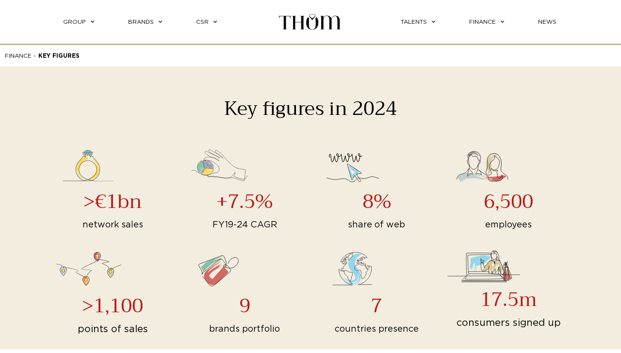

--- FILE ---
content_type: text/css
request_url: https://thomgroup.com/wp-content/plugins/thom-elements/assets/css/style.css
body_size: 3827
content:
.e-hotspot {
    z-index:1;
    display:flex;
    align-items:center;
    justify-content:center;
    position:absolute
}

.e-hotspot--position-left.e-hotspot--position-top {
  transform:translate(calc(-1 * var(--hotspot-translate-x)),calc(-1 * var(--hotspot-translate-y)))
}
.e-hotspot--position-left.e-hotspot--position-bottom {
  transform:translate(calc(-1 * var(--hotspot-translate-x)),var(--hotspot-translate-y))
}
.e-hotspot--position-right.e-hotspot--position-top {
  transform:translate(var(--hotspot-translate-x),calc(-1 * var(--hotspot-translate-y)))
}
.e-hotspot--position-right.e-hotspot--position-bottom {
  transform:translate(var(--hotspot-translate-x),var(--hotspot-translate-y))
}
.e-hotspot--active {
  z-index:2
}
.e-hotspot__inner-circle,
.e-hotspot__outer-circle {
  content:"";
  display:inline-block;
  box-sizing:content-box;
  border-radius:50%
}
.e-hotspot__inner-circle {
  position:absolute;
  top:50%;
  left:50%;
  transform:translate(-50%,-50%);
  background-color:var(--hotspot-color);
  padding:calc(var(--hotspot-size, 18px) / 2)
}
.e-hotspot__outer-circle {
  background-color:var(--hotspot-color);
  padding:var(--hotspot-padding,4px)
}
.e-hotspot--icon .e-hotspot__button,
.e-hotspot__outer-circle {
  width:var(--hotspot-size,18px);
  height:var(--hotspot-size,18px)
}
.e-hotspot--icon .e-hotspot__button {
  line-height:0;
  box-sizing:content-box;
  font-size:var(--hotspot-size,18px)
}
.e-hotspot__icon,
.e-hotspot__label {
  display:flex;
  justify-content:center;
  align-items:center
}
.e-hotspot__icon svg,
.e-hotspot__label svg {
  height:var(--hotspot-size,18px);
  width:auto
}
.e-hotspot__button {
  cursor:pointer;
  position:relative;
  display:grid;
  grid-auto-flow:column;
  justify-content:center;
  color:var(--hotspot-color);
  font-size:var(--hotspot-size,18px);
  min-width:var(--hotspot-button-width);
  min-height:var(--hotspot-button-height)
}
.e-hotspot__button:before {
  z-index:-2;
  content:"";
  width:100%;
  height:100%;
  left:-5px;
  top:-5px;
  position:absolute;
  padding:5px;
  box-sizing:content-box
}
.e-hotspot__button svg {
  fill:var(--hotspot-color)
}
.e-hotspot:not(.e-hotspot--circle) .e-hotspot__button {
  min-width:var(--hotspot-min-width);
  min-height:var(--hotspot-min-height);
  background-color:var(--hotspot-box-color);
  padding:var(--hotspot-padding,4px);
  border-radius:var(--hotspot-border-radius,3px)
}
.e-hotspot:not(.e-hotspot--circle) .e-hotspot__button:before {
  border-radius:var(--hotspot-border-radius,3px)
}
.e-hotspot:not(.e-hotspot--circle) .e-hotspot--expand:before {
  background-color:var(--hotspot-box-color)
}
.e-hotspot--overlay {
  opacity:.7;
  transition:opacity .2s
}
.e-hotspot--active .e-hotspot--overlay,
.e-hotspot--overlay:hover {
  opacity:1
}
.e-hotspot--soft-beat {
  animation:e-hotspot-soft-beat .7s infinite alternate;
  animation-timing-function:ease
}
.e-hotspot--expand .e-hotspot__outer-circle {
  animation:e-hotspot-expand 2s infinite
}
.e-hotspot:not(.e-hotspot--circle) .e-hotspot--expand:before {
  content:"";
  width:100%;
  height:100%;
  position:absolute;
  z-index:-1;
  opacity:0;
  animation:e-hotspot-expand 2s infinite
}
.e-hotspot--sequenced {
  animation:fadeIn .3s;
  animation-iteration-count:1;
  animation-fill-mode:both
}
.e-hotspot__direction-mask {
  overflow:hidden;
  position:absolute;
  pointer-events:none;
}
.e-hotspot__tooltip {
  white-space:var(--white-space,nowrap);
  transition-property:transform,opacity;
  transition-duration:var(--tooltip-transition-duration,.5s);
  transform-origin:center center;
  position:absolute;
  pointer-events:none;
  color:var(--tooltip-text-color,#fff);
  text-align:var(--tooltip-align);
  min-width:var(--tooltip-min-width);
  padding:var(--tooltip-padding,8px);
  border-radius:var(--tooltip-border-radius);
  background-color:var(--tooltip-color)
}
.e-hotspot__tooltip p:last-of-type {
  margin-bottom:0
}
.e-hotspot__direction-mask .e-hotspot__tooltip {
  position:static
}
.e-hotspot--active .e-hotspot__tooltip {
  pointer-events:visible
}
.e-hotspot--fade-in-out {
  opacity:0
}
.e-hotspot--active .e-hotspot--fade-in-out {
  opacity:1
}
.e-hotspot--fade-grow {
  opacity:0;
  transform:scale(0)
}
.e-hotspot--active .e-hotspot--fade-grow {
  opacity:1;
  transform:scale(1)
}
.e-hotspot--override-tooltip-animation-from-top,
.e-hotspot--tooltip-animation-from-top {
  transform:translateY(calc(-100% - 1px))
}
.e-hotspot--override-tooltip-animation-from-left,
.e-hotspot--tooltip-animation-from-left {
  transform:translate(calc(-100% - 1px))
}
.e-hotspot--override-tooltip-animation-from-right,
.e-hotspot--tooltip-animation-from-right {
  transform:translate(calc(100% + 1px))
}
.e-hotspot--override-tooltip-animation-from-bottom,
.e-hotspot--tooltip-animation-from-bottom {
  transform:translateY(calc(100% + 1px))
}
.e-hotspot--fade-direction {
  opacity:0
}
.e-hotspot--active .e-hotspot--fade-direction,
.e-hotspot--active .e-hotspot--slide-direction {
  transform:translate(0) scale(1);
  opacity:1
}
.e-hotspot--show-tooltip {
  transition:none;
  opacity:1;
  pointer-events:visible;
  transform:translate(0)
}

/*custom style*/
.dp-hotspot .e-hotspot__direction-mask .e-hotspot--slide-direction{
    visibility: hidden;
}

.dp-show-hotspot .e-hotspot__direction-mask .e-hotspot--slide-direction,
.dp-hotspot:hover .e-hotspot__direction-mask .e-hotspot--slide-direction{
  transform: translate(0) scale(1);
  opacity: 1;
  visibility: visible;
}

.dp-hotspot:hover .e-hotspot__direction-mask,
.dp-hotspot .e-hotspot__tooltip{
    pointer-events: inherit;
}

.dp-hotspot .dp-thumbnail a{
    display: block;
}
.dp-hotspot .dp-thumbnail img{
    width: 230px;
    height: 100px;
    object-fit: cover;
}

.dp-hotspot .dp-title-wrapper{
    text-align: left;
    padding: 15px;
}
.dp-hotspot .dp-title-wrapper h2{
    margin: 0;
    color: #000000;
    font-family: "Trirong", Sans-serif;
    font-size: 28px;
    line-height: 36px;
}
.dp-hotspot .dp-title-wrapper h2 a{
    color: #fff;
}

.dp-hotspot .dp-title-wrapper span{
    color: #129B5F;
    font-size: 18px;
    font-weight: 400;
    line-height: 26px;
}

.dp-hotspot .dp-title-wrapper .dp-item-description {
  color: #000000;
  font-size: 26px;
  line-height: 34px;
  margin: 15px 0 20px;
}

.dp-hotspot .dp-title-wrapper .dp-item-description strong,
.dp-hotspot .dp-title-wrapper .dp-item-description b{
    color: #fff;
}

.dp-hotspot .e-hotspot__direction-mask .e-hotspot__tooltip {
    background-color: #cab67f;
    padding: 0;
    min-width: auto;
    width: 230px;
    white-space: normal;
    box-shadow: 0px 0 3px 0 #0000007a;
}

.dp-hotspot .e-hotspot__direction-mask {
    top: -50px;
    left: 20px;
    padding-left: 30px;
}

.dp-hotspot .e-hotspot__button svg {
    fill: transparent;
    width: 20px;
    margin-top: 8px;
}

.dp-hotspot .e-hotspot__icon span{
    width: 34px;
    height: 34px;
    line-height: 34px;
    text-align: center;
    display: block;
    border-radius: 50%;
    transition: all 400ms;
}

.dp-hotspot .e-hotspot__icon span i{
    font-size: 10px;
    -webkit-transform: rotate(45deg);
    transform: rotate(45deg);
    color: #be1717;
}



@media(max-width: 950px){
    .dp-hotspot .dp-thumbnail{
        display: none;
    }
    .dp-hotspot .e-hotspot__direction-mask h2 {
      font-size: 20px;
    }
}



/*Financial Calendar*/
.dp-financial-calendar{
    position: relative;
}
.dp-year-filter{
    text-align: right;
    margin-bottom: 50px;
}
.dp-year-filter select{
    max-width: 100px;
    border: 0;
    background-color: transparent;
    font-size: 22px;
    color: #be1717;
    padding: 0;
    display: inline-block;

    -webkit-appearance: none;
    -moz-appearance: none;
    background: transparent;
    background-image: url("data:image/svg+xml,%3Csvg xmlns='http://www.w3.org/2000/svg' viewBox='0 0 384 512'%3E%3Cpath d='M191.1 352c-1.1 0-3.969-.7344-5.531-2.219L34.47 205.8c-3.187-3.047-3.312-8.125-.25-11.31c3.094-3.188 8.156-3.281 11.31-.25l146.5 138.7l146.5-138.7c3.219-3.031 8.281-2.938 11.31 .25c3.062 3.188 2.937 8.266-.25 11.31l-151.1 144C195.1 351.3 193.1 352 191.1 352z'/%3E%3C/svg%3E");
    background-repeat: no-repeat;
    background-position-x: 100%;
	cursor: pointer;
}
.dp-year-filter-content{}
.dp-year-filter-content .dp-date-list{
    margin: 0;
    padding: 0;
    width: 48%;
    display: inline-block;
    vertical-align: top;
}
.dp-year-filter-content .dp-date-list .slick-prev,
.dp-year-filter-content .dp-date-list .slick-next{
    width: 32px;
    height: 32px;
}
.dp-year-filter-content .dp-date-list .slick-prev::before{
    content: url(../img/angle-left.svg);
    width: 32px;
    height: 32px;
    display: block;
    margin-top: -16px;
}
.dp-year-filter-content .dp-date-list .slick-next::before{
    content: url(../img/angle-right.svg);
    width: 32px;
    height: 32px;
    display: block;
    margin-top: -16px;
}
.dp-year-filter-content .dp-date-list button{
    z-index: 10;
}
.dp-year-filter-content .dp-date-list .slick-list{
    padding: 0 !important;
}
.dp-year-filter-content .dp-date-list .date-item{}
.dp-year-filter-content .dp-date-list .date-item-wrapper{
    min-height: 152px;
    border: 1px solid #000;
    display: flex;
    flex-direction: column;
    align-items: center;
    justify-content: center;
    margin: 0 8px;
    padding: 10px;
}

.dp-year-filter-content .dp-date-list .date-item.slick-current .date-item-wrapper{
    background-color: #fff;
}
.dp-year-filter-content .dp-date-list .date-item span{
    display: block;
    text-align: center;
}
.dp-year-filter-content .dp-date-list .date-item .dp-week-day{
    font-family: "Trirong", Sans-serif;
    font-size: 20px;
    line-height: 30px;
    color: #be1717;
    font-weight: 700;
}
.dp-year-filter-content .dp-date-list .date-item .dp-date{
    font-family: "Trirong", Sans-serif;
    font-size: 60px;
    line-height: 1;
    color: #be1717;
    margin: 7px 0 10px;
    font-weight: 700;
}
.dp-year-filter-content .dp-date-list .date-item .dp-month{
    font-size: 12px;
    line-height: 1.2;
    text-transform: uppercase;
    color: #000;
}
.dp-year-filter-content .dp-contents{
    width: 50%;
    display: inline-block;
    padding-left: 100px;
    vertical-align: top;
}
.dp-year-filter-content .dp-contents .item{}
.dp-year-filter-content .dp-contents .item h2{
    font-size: 22px;
    line-height: 28px;
    font-family: "Trirong", Sans-serif;
    margin: 0;
}
.dp-year-filter-content .dp-contents .item span{
    font-size: 14px;
    line-height: 19px;
    font-family: "Trirong", Sans-serif;
    font-weight: 700;
    text-transform: uppercase;
    color: #be1717;
}
.dp-year-filter-content .dp-contents .item .item-content{
    font-size: 15px;
	line-height: 20px;
    margin-top: 15px;
}


/*Results loading*/
.result-loader {
    display: inline-block;
    position: absolute;
    border: 2px solid #d7d7d7;
    border-radius: 50%;
    border-top: 2px solid #be1717;
    width: 40px;
    height: 40px;
    -webkit-animation: spin 1s linear infinite;
    animation: spin 1s linear infinite;
    top: 10px;
    left: 5px;
}

/* Safari */
@-webkit-keyframes spin {
    0% { -webkit-transform: rotate(0deg); }
    100% { -webkit-transform: rotate(360deg); }
}

@keyframes spin {
    0% { transform: rotate(0deg); }
    100% { transform: rotate(360deg); }
}


@media(max-width: 1200px){
    .dp-year-filter-content .dp-contents{
        padding-left: 50px;
    }
    .dp-year-filter-content .dp-date-list .date-item .dp-week-day {
        font-size: 18px;
    }
    .dp-year-filter-content .dp-date-list .date-item .dp-date{
        font-size: 40px;
    }
    .dp-year-filter-content .dp-date-list .date-item .dp-month {
        font-size: 12px;
    }
    .dp-year-filter-content .dp-date-list .date-item-wrapper {
        min-height: 140px;
    }
}

@media(max-width: 767px){
    .dp-year-filter-content {
        padding: 0 25px;
    }
    .dp-year-filter-content .dp-contents{
        padding-left: 0;
        margin-top: 30px;
    }
    .dp-year-filter-content .dp-date-list,
    .dp-year-filter-content .dp-contents{
        width: 100%;
        display: block;
    }
}



/*Brands*/
.dp-grid.layout_one{
    display: grid;
    grid-template-columns: repeat(12, 1fr);
    grid-auto-flow: row dense;
    grid-column-gap: 0px;
    grid-row-gap: 0px;
}

.dp-grid.layout_one > div:nth-child(even){
    grid-column: 1 / span 6;
}
.dp-grid.layout_one > div:nth-child(odd){
    grid-column: 7 / -1;
}

.dp-grid.layout_one > div:nth-child(1){
    grid-column: 1 / span 4;
    grid-row: 1 / 3;
}

.dp-grid.layout_one > div:nth-child(2),
.dp-grid.layout_one > div:nth-child(3){
    grid-column: 5 / -1;
}

.dp-grid.layout_one > div:nth-child(4){
    grid-column: 1 / span 4;
}

.dp-grid.layout_one > div:nth-child(5){
    grid-column: 5 / span 4;
}

.dp-grid.layout_one > div:nth-child(6){
    grid-column: 9 / -1;
}

.dp-grid .dp-grid-item{
    background-repeat: no-repeat;
    background-size: cover;
    background-position: center center;
    position: relative;
    min-height: 434px;
}
.dp-grid .dp-grid-item::before{
    content: "";
    background-color: #ffffffde;
    position: absolute;
    top: 0;
    left: 0;
    right: 0;
    width: 100%;
    height: 100%;
    visibility: hidden;
    opacity: 0;
    transition: all 400ms;
}
.dp-grid.layout_two .dp-grid-item::before{
	display: none;
}
.dp-grid.layout_two .dp-brand-logo img{
	background-color: #ffffffde;
}
.dp-grid .dp-grid-item .dp-hover-items{
    visibility: hidden;
    opacity: 0;
    position: absolute;
    top: 50%;
    left: 0;
    right: 0;
    width: 100%;
    transition: all 400ms;
    transform: translateY(-50%);
	padding: 30px 50px;
	text-align: center;
}
.dp-grid.layout_two .dp-grid-item .dp-hover-items{
	visibility: visible;
	opacity: 1;
}
.dp-grid .dp-grid-item .dp-hover-items .dp-brand-logo{
    text-align: center;
}
.dp-grid .dp-grid-item:hover .dp-hover-items,
.dp-grid .dp-grid-item:hover::before{
    visibility: visible;
    opacity: 1;
}
.dp-grid .dp-grid-item .dp-hover-items h2{
    text-align: center;
    font-size: 30px;
    line-height: 34px;
    font-family: "Trirong", Sans-serif;
}
.dp-grid.layout_one .dp-grid-item .dp-hover-items h2{
    margin-top: 45px;
}
.dp-grid .dp-grid-item .dp-hover-items h2 a{
    color: #000;
}
.dp-grid .dp-grid-item .dp-hover-items .entry-content{
    font-size: 12px;
    line-height: 18px;
}
.dp-grid.layout_one .dp-grid-item .dp-hover-items .entry-content{
    margin-top: 30px;
}
.dp-grid .dp-grid-item .dp-hover-items .brand-details{
    margin-top: 20px;
}
.dp-grid .dp-grid-item .dp-hover-items .brand-details a{
    padding: 0 30px;
    line-height: 35px;
    text-transform: uppercase;
    font-size: 12px;
    color: #000;
    border: 1px solid #000;
    display: inline-block;
    transition: all 400ms;
}
.dp-grid .dp-grid-item .dp-hover-items .brand-details a:hover{
    background-color: #000;
    color: #fff;
}
.dp-grid.layout_one > div:nth-child(1) .dp-hover-items{
    padding: 100px 80px;
	text-align: left;
}

@media(max-width: 1299px){
	.dp-grid .dp-grid-item .dp-hover-items,
    .dp-grid > div:nth-child(1) .dp-hover-items {
        padding: 30px;
    }
}

@media(max-width: 1025px){
    .dp-grid.layout_one > div:nth-child(1){
        grid-row: 1 / 2;
    }
    .dp-grid.layout_one > div:nth-child(even){
        grid-column: 1 / span 6;
    }
    .dp-grid.layout_one > div:nth-child(odd){
        grid-column: 7 / -1;
    }
	.dp-grid.layout_one > div:nth-child(1) .dp-hover-items{
		text-align: center;
	}
	.dp-grid.layout_one .dp-grid-item .dp-hover-items .entry-content{
		display: none;
	}
}

@media(max-width: 767px){
    .dp-grid.layout_one > div:nth-child(even){
        grid-column: 1 / -1;
    }
    .dp-grid.layout_one > div:nth-child(odd){
        grid-column: 1 / -1;
    }
}


/*Grid Layout two*/

.dp-grid.layout_two{
    display: grid; 
    grid-template-columns: repeat(12, 1fr);
    grid-auto-flow: row dense;
    gap: 0px 0px;
}
/* .dp-grid.layout_two > div:nth-child(even){
    grid-column: 1 / span 6;
}
.dp-grid.layout_two > div:nth-child(odd){
    grid-column: 7 / -1;
}

.dp-grid.layout_two > div:nth-child(1),
.dp-grid.layout_two > div:nth-child(5){
    grid-column: 1 / span 7;
}
.dp-grid.layout_two > div:nth-child(2),
.dp-grid.layout_two > div:nth-child(6){
    grid-column: 8 / -1;
}
.dp-grid.layout_two > div:nth-child(3),
.dp-grid.layout_two > div:nth-child(7){
    grid-column: 1 / span 5;
}
.dp-grid.layout_two > div:nth-child(4),
.dp-grid.layout_two > div:nth-child(8){
    grid-column: 6 / -1;
} */


.dp-grid.layout_two > div:nth-child(even){
    grid-column: 1 / span 6;
}
.dp-grid.layout_two > div:nth-child(odd){
    grid-column: 7 / -1;
}



/*grid layout three*/
.dp-grid.layout_three{
    display: grid; 
    grid-template-columns: repeat(12, 1fr);
    grid-auto-flow: row dense;
    gap: 0px 0px;
}
.dp-grid.layout_three > div:nth-child(even){
    grid-column: 1 / span 6;
}
.dp-grid.layout_three > div:nth-child(odd){
    grid-column: 7 / -1;
}

.dp-grid.layout_three .dp-grid-item::before{
    display: none;
}

.dp-grid.layout_three .dp-grid-item .dp-hover-items{
    opacity: 1;
    visibility: visible;
    top: auto;
    bottom: 40px;
    text-align: center;
}

.dp-grid.layout_three .dp-grid-item .dp-hover-items h2{
    display: inline-block;
    font-size: 30px;
    margin: 0;
}

.dp-grid.layout_three .dp-grid-item .dp-hover-items h2 a{
    display: block;
    background-color: rgba(255, 255, 255, 0.8);
    padding: 0 20px;
    min-height: 62px;
    line-height: 62px;
}

@media(max-width: 767px){
    .dp-grid.layout_three > div:nth-child(even){
        grid-column: 1 / -1;
    }
    .dp-grid.layout_three > div:nth-child(odd){
        grid-column: 1 / -1;
    }
	
	.dp-grid.layout_two > div:nth-child(even){
		grid-column: 1 / -1;
	}
	.dp-grid.layout_two > div:nth-child(odd){
		grid-column: 1 / -1;
	}
}

.dp-brand-wrapper .dp-brand-logo img {
	max-height: 200px;
	width: auto;
	max-width: 260px;
}

.dp-hotspot{
    z-index: 1;
}
.dp-hotspot:hover,
.dp-show-hotspot{
    z-index: 100;
}

@media(max-width: 1025px){
    .dp-hotspot .e-hotspot__direction-mask .e-hotspot__tooltip{
        width: 280px;
    }
    
    .dp-hotspot .dp-title-wrapper .dp-item-description{
        margin: 5px 0 5px;
    }
}

@media(max-width: 767px){
    .dp-hotspot .e-hotspot__icon span i{
        font-size: 10px;
    }
    
    .dp-hotspot .dp-title-wrapper{
        padding: 10px;
    }
    
    .dp-hotspot .e-hotspot__direction-mask .e-hotspot__tooltip{
        width: 150px;
    }
    
    .dp-hotspot .e-hotspot__direction-mask {
      padding-left: 10px;
    }
}

--- FILE ---
content_type: text/css
request_url: https://thomgroup.com/wp-content/uploads/elementor/css/post-11.css?ver=1757421642
body_size: 1834
content:
.elementor-kit-11{--e-global-color-primary:#BE1717;--e-global-color-secondary:#000000;--e-global-color-text:#000000;--e-global-color-accent:#BE1717;--e-global-color-35c81ba:#FFFFFF;--e-global-color-c701f38:#CAB67F;--e-global-color-7f30369:#FFFFFF;--e-global-color-5f3bb79:#F4F0E5;--e-global-color-7da3a50:#CAB67F8F;--e-global-typography-primary-font-family:"Gotham";--e-global-typography-primary-font-size:15.6px;--e-global-typography-primary-font-weight:400;--e-global-typography-primary-line-height:24px;--e-global-typography-secondary-font-family:"Trirong";--e-global-typography-secondary-font-weight:400;--e-global-typography-text-font-family:"Gotham";--e-global-typography-text-font-size:15.6px;--e-global-typography-text-font-weight:400;--e-global-typography-text-line-height:24px;--e-global-typography-accent-font-family:"Gotham";--e-global-typography-accent-font-size:15.6px;--e-global-typography-accent-font-weight:400;--e-global-typography-accent-line-height:24px;color:var( --e-global-color-text );font-family:var( --e-global-typography-primary-font-family ), Sans-serif;font-size:var( --e-global-typography-primary-font-size );font-weight:var( --e-global-typography-primary-font-weight );line-height:var( --e-global-typography-primary-line-height );}.elementor-kit-11 button,.elementor-kit-11 input[type="button"],.elementor-kit-11 input[type="submit"],.elementor-kit-11 .elementor-button{background-color:#02010100;font-family:"Gotham", Sans-serif;font-size:12px;font-weight:400;text-transform:uppercase;line-height:36px;color:var( --e-global-color-text );border-style:solid;border-width:1px 1px 1px 1px;border-color:var( --e-global-color-text );border-radius:0px 0px 0px 0px;padding:0px 32px 0px 32px;}.elementor-kit-11 button:hover,.elementor-kit-11 button:focus,.elementor-kit-11 input[type="button"]:hover,.elementor-kit-11 input[type="button"]:focus,.elementor-kit-11 input[type="submit"]:hover,.elementor-kit-11 input[type="submit"]:focus,.elementor-kit-11 .elementor-button:hover,.elementor-kit-11 .elementor-button:focus{background-color:var( --e-global-color-text );color:var( --e-global-color-35c81ba );border-style:solid;border-width:1px 1px 1px 1px;border-color:var( --e-global-color-text );}.elementor-kit-11 e-page-transition{background-color:#FFBC7D;}.elementor-kit-11 a{color:var( --e-global-color-primary );}.elementor-kit-11 h1{color:var( --e-global-color-secondary );font-family:"Trirong", Sans-serif;font-size:52px;font-weight:400;line-height:65px;}.elementor-kit-11 h2{color:var( --e-global-color-secondary );font-family:"Trirong", Sans-serif;font-size:45px;font-weight:400;line-height:55px;}.elementor-kit-11 h3{color:var( --e-global-color-secondary );font-family:"Trirong", Sans-serif;font-size:30px;font-weight:400;line-height:40px;}.elementor-kit-11 h4{color:var( --e-global-color-secondary );font-family:"Trirong", Sans-serif;font-weight:400;}.elementor-kit-11 h5{color:var( --e-global-color-secondary );font-family:"Trirong", Sans-serif;font-size:22px;font-weight:400;}.elementor-kit-11 h6{color:var( --e-global-color-secondary );font-family:"Trirong", Sans-serif;font-size:18px;font-weight:400;}.elementor-section.elementor-section-boxed > .elementor-container{max-width:1370px;}.e-con{--container-max-width:1370px;}.elementor-widget:not(:last-child){margin-block-end:20px;}.elementor-element{--widgets-spacing:20px 20px;--widgets-spacing-row:20px;--widgets-spacing-column:20px;}{}h1.entry-title{display:var(--page-title-display);}.site-header .site-branding{flex-direction:column;align-items:stretch;}.site-header{padding-inline-end:0px;padding-inline-start:0px;}.site-footer .site-branding{flex-direction:column;align-items:stretch;}@media(max-width:1366px){.elementor-kit-11{font-size:var( --e-global-typography-primary-font-size );line-height:var( --e-global-typography-primary-line-height );}}@media(max-width:1024px){.elementor-kit-11{font-size:var( --e-global-typography-primary-font-size );line-height:var( --e-global-typography-primary-line-height );}.elementor-kit-11 button,.elementor-kit-11 input[type="button"],.elementor-kit-11 input[type="submit"],.elementor-kit-11 .elementor-button{padding:0px 30px 0px 30px;}.elementor-section.elementor-section-boxed > .elementor-container{max-width:1024px;}.e-con{--container-max-width:1024px;}}@media(max-width:767px){.elementor-kit-11{font-size:var( --e-global-typography-primary-font-size );line-height:var( --e-global-typography-primary-line-height );}.elementor-section.elementor-section-boxed > .elementor-container{max-width:767px;}.e-con{--container-max-width:767px;}}/* Start custom CSS */.dp-image-hover .elementor-image-box-description b{
    display: block;
    font-size: 30px;
    font-weight: 400;
    line-height: 34px;
    font-family: "Trirong", Sans-serif;
    margin-bottom: 15px;
}

.dp-image-hover .elementor-image-box-description{
    padding: 50px 30px;
    position: absolute;
    top: 0;
    left: 0;
    right: 0;
    background-color: #fff;
    box-shadow: 0 0 10px 0 #00000045;
    opacity: 0;
    visibility: hidden;
    z-index: 2;
    transition: all 400ms;
}

.dp-image-hover .elementor-image-box-wrapper:hover .elementor-image-box-description{
    visibility: visible;
    opacity: 1;
}

.dp-image-hover .elementor-image-box-wrapper:hover .elementor-image-box-title{
    opacity: 0;
}


.elementor-element .elementor-widget-container.elementor-motion-effects-element{
    transition: all 0.6s;
}

@media(max-width: 1025px){
    .dp-image-hover .elementor-image-box-description b{
        display: block;
        font-size: 25px;
        line-height: 35px;
        margin-bottom: 10px;
    }
}

.dp-collapse-wrapper .dp-collapse-item{
    transition: all 400ms;
}

.dp-collapsed .dp-collapse-item{
    height: 0;
    opacity: 0;
}

.dp-collapsed .elementor-button-icon svg{
    transform: rotate(-180deg);
}

.uni-color{
    color: #BE1717;
    font-size: 40px;
    line-height: 1.1em;
    font-weight: 400;
    font-family: "Trirong", Sans-serif;
    position: relative;
    top: 10px;
    padding-right: 15px
}

.dp-custom-list .elementor-heading-title{
    display: table;
}

.dp-custom-list .elementor-heading-title span{
    display: table-cell;
}

.dp-custom-toggle .elementor-accordion .elementor-accordion-item:first-of-type {
    display: none;
}

.dp-custom-toggle .elementor-accordion-item{
    display: flex;
    flex-direction: column;
    align-items: center;
    text-align: center;
}

.dp-custom-toggle .elementor-tab-content{
    order: 1;
}
.dp-custom-toggle .elementor-tab-title{
    order: 2;
}

.dp-custom-toggle .elementor-accordion-title{
    display: inline-block;
    line-height: 36px;
    border-style: solid;
    border-width: 1px 1px 1px 1px;
    border-color: var( --e-global-color-text );
    padding: 0px 32px 0px 32px;
}

.dp-custom-toggle .elementor-accordion-title:hover{
    color: var( --e-global-color-35c81ba ) !important;
  background-color: var( --e-global-color-text );
}

body{
  padding: 0 13px;
  overflow-x: hidden;
}
@media screen and (min-width:768px) {
  body{
    padding: 0 32px;
  }
}
@media screen and (min-width:1280px) {
  body{
    padding: 0 53px;
  }
}
@media screen and (min-width:1920px) {
  body{
    padding: 0 80px;
  }
}

.dp-recent-news .elementor-post__text{
    display: flex !important;
}
.dp-recent-news .elementor-post__text .elementor-post__title{
    order: 2;
}

.dp-recent-news .elementor-post__text .elementor-post__meta-data{
    order: 1;
}

.dp-recent-news .elementor-post__text .elementor-post__excerpt{
    order: 3;
}/* End custom CSS */
/* Start Custom Fonts CSS */@font-face {
	font-family: 'Gotham';
	font-style: normal;
	font-weight: normal;
	font-display: auto;
	src: url('/wp-content/uploads/2023/09/Gotham-Book.eot');
	src: url('/wp-content/uploads/2023/09/Gotham-Book.eot?#iefix') format('embedded-opentype'),
		url('/wp-content/uploads/2023/09/Gotham-Book.woff2') format('woff2'),
		url('/wp-content/uploads/2023/09/Gotham-Book.woff') format('woff'),
		url('/wp-content/uploads/2023/09/Gotham-Book.ttf') format('truetype'),
		url('/wp-content/uploads/2023/09/Gotham-Book.svg#Gotham') format('svg');
}
@font-face {
	font-family: 'Gotham';
	font-style: normal;
	font-weight: 700;
	font-display: auto;
	src: url('/wp-content/uploads/2023/09/Gotham-Bold.eot');
	src: url('/wp-content/uploads/2023/09/Gotham-Bold.eot?#iefix') format('embedded-opentype'),
		url('/wp-content/uploads/2023/09/Gotham-Bold.woff2') format('woff2'),
		url('/wp-content/uploads/2023/09/Gotham-Bold.woff') format('woff'),
		url('/wp-content/uploads/2023/09/Gotham-Bold.ttf') format('truetype'),
		url('/wp-content/uploads/2023/09/Gotham-Bold.svg#Gotham') format('svg');
}
@font-face {
	font-family: 'Gotham';
	font-style: normal;
	font-weight: 900;
	font-display: auto;
	src: url('/wp-content/uploads/2023/09/Gotham-Black.eot');
	src: url('/wp-content/uploads/2023/09/Gotham-Black.eot?#iefix') format('embedded-opentype'),
		url('/wp-content/uploads/2023/09/Gotham-Black.woff2') format('woff2'),
		url('/wp-content/uploads/2023/09/Gotham-Black.woff') format('woff'),
		url('/wp-content/uploads/2023/09/Gotham-Black.ttf') format('truetype'),
		url('/wp-content/uploads/2023/09/Gotham-Black.svg#Gotham') format('svg');
}
/* End Custom Fonts CSS */

--- FILE ---
content_type: text/css
request_url: https://thomgroup.com/wp-content/uploads/elementor/css/post-2214.css?ver=1757421679
body_size: 2318
content:
.elementor-2214 .elementor-element.elementor-element-1ca3e81 > .elementor-container{min-height:40px;}.elementor-2214 .elementor-element.elementor-element-1ca3e81{padding:0px 0px 0px 80px;}.elementor-2214 .elementor-element.elementor-element-572605b .elementor-icon-list-items:not(.elementor-inline-items) .elementor-icon-list-item:not(:last-child){padding-bottom:calc(5px/2);}.elementor-2214 .elementor-element.elementor-element-572605b .elementor-icon-list-items:not(.elementor-inline-items) .elementor-icon-list-item:not(:first-child){margin-top:calc(5px/2);}.elementor-2214 .elementor-element.elementor-element-572605b .elementor-icon-list-items.elementor-inline-items .elementor-icon-list-item{margin-right:calc(5px/2);margin-left:calc(5px/2);}.elementor-2214 .elementor-element.elementor-element-572605b .elementor-icon-list-items.elementor-inline-items{margin-right:calc(-5px/2);margin-left:calc(-5px/2);}body.rtl .elementor-2214 .elementor-element.elementor-element-572605b .elementor-icon-list-items.elementor-inline-items .elementor-icon-list-item:after{left:calc(-5px/2);}body:not(.rtl) .elementor-2214 .elementor-element.elementor-element-572605b .elementor-icon-list-items.elementor-inline-items .elementor-icon-list-item:after{right:calc(-5px/2);}.elementor-2214 .elementor-element.elementor-element-572605b .elementor-icon-list-icon i{transition:color 0.3s;}.elementor-2214 .elementor-element.elementor-element-572605b .elementor-icon-list-icon svg{transition:fill 0.3s;}.elementor-2214 .elementor-element.elementor-element-572605b{--e-icon-list-icon-size:14px;--icon-vertical-offset:0px;}.elementor-2214 .elementor-element.elementor-element-572605b .elementor-icon-list-item > .elementor-icon-list-text, .elementor-2214 .elementor-element.elementor-element-572605b .elementor-icon-list-item > a{font-size:12px;font-weight:700;text-transform:uppercase;}.elementor-2214 .elementor-element.elementor-element-572605b .elementor-icon-list-text{color:var( --e-global-color-text );transition:color 0.3s;}.elementor-2214 .elementor-element.elementor-element-3ecb516:not(.elementor-motion-effects-element-type-background), .elementor-2214 .elementor-element.elementor-element-3ecb516 > .elementor-motion-effects-container > .elementor-motion-effects-layer{background-color:#F2EDDF;}.elementor-2214 .elementor-element.elementor-element-3ecb516{transition:background 0.3s, border 0.3s, border-radius 0.3s, box-shadow 0.3s;padding:50px 0px 40px 0px;}.elementor-2214 .elementor-element.elementor-element-3ecb516 > .elementor-background-overlay{transition:background 0.3s, border-radius 0.3s, opacity 0.3s;}.elementor-2214 .elementor-element.elementor-element-aba2c9d{text-align:center;}.elementor-2214 .elementor-element.elementor-element-aba2c9d .elementor-heading-title{font-size:39px;}.elementor-2214 .elementor-element.elementor-element-81ff8ea > .elementor-container{max-width:1088px;}.elementor-2214 .elementor-element.elementor-element-81ff8ea{margin-top:20px;margin-bottom:0px;}.elementor-2214 .elementor-element.elementor-element-88dcd28.elementor-position-right .elementor-image-box-img{margin-left:0px;}.elementor-2214 .elementor-element.elementor-element-88dcd28.elementor-position-left .elementor-image-box-img{margin-right:0px;}.elementor-2214 .elementor-element.elementor-element-88dcd28.elementor-position-top .elementor-image-box-img{margin-bottom:0px;}.elementor-2214 .elementor-element.elementor-element-88dcd28 .elementor-image-box-title{margin-bottom:15px;font-size:40px;color:var( --e-global-color-primary );}.elementor-2214 .elementor-element.elementor-element-88dcd28 .elementor-image-box-wrapper .elementor-image-box-img{width:100%;}.elementor-2214 .elementor-element.elementor-element-88dcd28 .elementor-image-box-img img{transition-duration:0.3s;}.elementor-2214 .elementor-element.elementor-element-88dcd28 .elementor-image-box-description{font-size:18px;line-height:26px;}.elementor-2214 .elementor-element.elementor-element-9cb77b7.elementor-position-right .elementor-image-box-img{margin-left:0px;}.elementor-2214 .elementor-element.elementor-element-9cb77b7.elementor-position-left .elementor-image-box-img{margin-right:0px;}.elementor-2214 .elementor-element.elementor-element-9cb77b7.elementor-position-top .elementor-image-box-img{margin-bottom:0px;}.elementor-2214 .elementor-element.elementor-element-9cb77b7 .elementor-image-box-title{margin-bottom:15px;font-size:40px;color:var( --e-global-color-primary );}.elementor-2214 .elementor-element.elementor-element-9cb77b7 .elementor-image-box-wrapper .elementor-image-box-img{width:100%;}.elementor-2214 .elementor-element.elementor-element-9cb77b7 .elementor-image-box-img img{transition-duration:0.3s;}.elementor-2214 .elementor-element.elementor-element-9cb77b7 .elementor-image-box-description{font-size:18px;line-height:26px;}.elementor-2214 .elementor-element.elementor-element-bda4ccf.elementor-position-right .elementor-image-box-img{margin-left:0px;}.elementor-2214 .elementor-element.elementor-element-bda4ccf.elementor-position-left .elementor-image-box-img{margin-right:0px;}.elementor-2214 .elementor-element.elementor-element-bda4ccf.elementor-position-top .elementor-image-box-img{margin-bottom:0px;}.elementor-2214 .elementor-element.elementor-element-bda4ccf .elementor-image-box-title{margin-bottom:15px;font-size:40px;color:var( --e-global-color-primary );}.elementor-2214 .elementor-element.elementor-element-bda4ccf .elementor-image-box-wrapper .elementor-image-box-img{width:100%;}.elementor-2214 .elementor-element.elementor-element-bda4ccf .elementor-image-box-img img{transition-duration:0.3s;}.elementor-2214 .elementor-element.elementor-element-bda4ccf .elementor-image-box-description{font-size:18px;line-height:26px;}.elementor-2214 .elementor-element.elementor-element-453bc4d.elementor-position-right .elementor-image-box-img{margin-left:0px;}.elementor-2214 .elementor-element.elementor-element-453bc4d.elementor-position-left .elementor-image-box-img{margin-right:0px;}.elementor-2214 .elementor-element.elementor-element-453bc4d.elementor-position-top .elementor-image-box-img{margin-bottom:0px;}.elementor-2214 .elementor-element.elementor-element-453bc4d .elementor-image-box-title{margin-bottom:15px;font-size:40px;color:var( --e-global-color-primary );}.elementor-2214 .elementor-element.elementor-element-453bc4d .elementor-image-box-wrapper .elementor-image-box-img{width:100%;}.elementor-2214 .elementor-element.elementor-element-453bc4d .elementor-image-box-img img{transition-duration:0.3s;}.elementor-2214 .elementor-element.elementor-element-453bc4d .elementor-image-box-description{font-size:18px;line-height:26px;}.elementor-2214 .elementor-element.elementor-element-a23ccce > .elementor-container{max-width:1088px;}.elementor-2214 .elementor-element.elementor-element-a23ccce{margin-top:20px;margin-bottom:0px;}.elementor-2214 .elementor-element.elementor-element-2c60d9b.elementor-position-right .elementor-image-box-img{margin-left:0px;}.elementor-2214 .elementor-element.elementor-element-2c60d9b.elementor-position-left .elementor-image-box-img{margin-right:0px;}.elementor-2214 .elementor-element.elementor-element-2c60d9b.elementor-position-top .elementor-image-box-img{margin-bottom:0px;}.elementor-2214 .elementor-element.elementor-element-2c60d9b .elementor-image-box-title{margin-bottom:15px;font-size:40px;color:var( --e-global-color-primary );}.elementor-2214 .elementor-element.elementor-element-2c60d9b .elementor-image-box-wrapper .elementor-image-box-img{width:100%;}.elementor-2214 .elementor-element.elementor-element-2c60d9b .elementor-image-box-img img{transition-duration:0.3s;}.elementor-2214 .elementor-element.elementor-element-2c60d9b .elementor-image-box-description{font-size:20px;line-height:26px;}.elementor-2214 .elementor-element.elementor-element-0201f09.elementor-position-right .elementor-image-box-img{margin-left:0px;}.elementor-2214 .elementor-element.elementor-element-0201f09.elementor-position-left .elementor-image-box-img{margin-right:0px;}.elementor-2214 .elementor-element.elementor-element-0201f09.elementor-position-top .elementor-image-box-img{margin-bottom:0px;}.elementor-2214 .elementor-element.elementor-element-0201f09 .elementor-image-box-title{margin-bottom:15px;font-size:40px;color:var( --e-global-color-primary );}.elementor-2214 .elementor-element.elementor-element-0201f09 .elementor-image-box-wrapper .elementor-image-box-img{width:100%;}.elementor-2214 .elementor-element.elementor-element-0201f09 .elementor-image-box-img img{transition-duration:0.3s;}.elementor-2214 .elementor-element.elementor-element-0201f09 .elementor-image-box-description{font-size:18px;line-height:26px;}.elementor-2214 .elementor-element.elementor-element-7648aa1.elementor-position-right .elementor-image-box-img{margin-left:0px;}.elementor-2214 .elementor-element.elementor-element-7648aa1.elementor-position-left .elementor-image-box-img{margin-right:0px;}.elementor-2214 .elementor-element.elementor-element-7648aa1.elementor-position-top .elementor-image-box-img{margin-bottom:0px;}.elementor-2214 .elementor-element.elementor-element-7648aa1 .elementor-image-box-title{margin-bottom:15px;font-size:40px;color:var( --e-global-color-primary );}.elementor-2214 .elementor-element.elementor-element-7648aa1 .elementor-image-box-wrapper .elementor-image-box-img{width:100%;}.elementor-2214 .elementor-element.elementor-element-7648aa1 .elementor-image-box-img img{transition-duration:0.3s;}.elementor-2214 .elementor-element.elementor-element-7648aa1 .elementor-image-box-description{font-size:18px;line-height:26px;}.elementor-2214 .elementor-element.elementor-element-ac22d99.elementor-position-right .elementor-image-box-img{margin-left:0px;}.elementor-2214 .elementor-element.elementor-element-ac22d99.elementor-position-left .elementor-image-box-img{margin-right:0px;}.elementor-2214 .elementor-element.elementor-element-ac22d99.elementor-position-top .elementor-image-box-img{margin-bottom:0px;}.elementor-2214 .elementor-element.elementor-element-ac22d99 .elementor-image-box-title{margin-bottom:15px;font-size:40px;color:var( --e-global-color-primary );}.elementor-2214 .elementor-element.elementor-element-ac22d99 .elementor-image-box-wrapper .elementor-image-box-img{width:100%;}.elementor-2214 .elementor-element.elementor-element-ac22d99 .elementor-image-box-img img{transition-duration:0.3s;}.elementor-2214 .elementor-element.elementor-element-ac22d99 .elementor-image-box-description{font-size:20px;line-height:26px;}.elementor-2214 .elementor-element.elementor-element-56c8c71{overflow:hidden;padding:50px 80px 40px 80px;}.elementor-2214 .elementor-element.elementor-element-3d969ed > .elementor-element-populated{margin:0px 120px 0px 120px;--e-column-margin-right:120px;--e-column-margin-left:120px;}.elementor-2214 .elementor-element.elementor-element-6fa51f8 > .elementor-widget-container{margin:0px 0px 0px 0px;}.elementor-2214 .elementor-element.elementor-element-6fa51f8{text-align:center;}.elementor-2214 .elementor-element.elementor-element-6fa51f8 .elementor-heading-title{font-size:39px;}.elementor-2214 .elementor-element.elementor-element-a2715c4 .elementor-repeater-item-52c898c{left:33%;--hotspot-translate-x:33%;top:43%;--hotspot-translate-y:43%;}.elementor-2214 .elementor-element.elementor-element-a2715c4 .elementor-repeater-item-98e4092{left:27%;--hotspot-translate-x:27%;top:38%;--hotspot-translate-y:38%;}.elementor-2214 .elementor-element.elementor-element-a2715c4 .elementor-repeater-item-f93e8bc{left:23%;--hotspot-translate-x:23%;top:43%;--hotspot-translate-y:43%;}.elementor-2214 .elementor-element.elementor-element-a2715c4 .elementor-repeater-item-36ddbee{left:17%;--hotspot-translate-x:17%;top:77%;--hotspot-translate-y:77%;}.elementor-2214 .elementor-element.elementor-element-a2715c4 .elementor-repeater-item-2ff5cab{left:32%;--hotspot-translate-x:32%;top:56%;--hotspot-translate-y:56%;}.elementor-2214 .elementor-element.elementor-element-a2715c4 .elementor-repeater-item-1997229{left:87.5%;--hotspot-translate-x:87.5%;top:44%;--hotspot-translate-y:44%;}.elementor-2214 .elementor-element.elementor-element-a2715c4{width:var( --container-widget-width, 99% );max-width:99%;--container-widget-width:99%;--container-widget-flex-grow:0;}.elementor-2214 .elementor-element.elementor-element-a2715c4 > .elementor-widget-container{margin:0px 0px 0px 0px;padding:0px 0px 0px 0px;}.elementor-2214 .elementor-element.elementor-element-a2715c4 .dp-hotspot .dp-title-wrapper h2{font-size:15px;line-height:20px;}.elementor-2214 .elementor-element.elementor-element-a2715c4 .dp-hotspot .dp-title-wrapper .dp-item-description{font-size:14px;line-height:18px;}.elementor-2214 .elementor-element.elementor-element-a2715c4 .dp-hotspot .dp-title-wrapper .dp-brand-name{color:var( --e-global-color-text );font-size:14px;line-height:18px;}.elementor-2214 .elementor-element.elementor-element-24eb923:not(.elementor-motion-effects-element-type-background), .elementor-2214 .elementor-element.elementor-element-24eb923 > .elementor-motion-effects-container > .elementor-motion-effects-layer{background-color:#F2EDDF;}.elementor-2214 .elementor-element.elementor-element-24eb923{transition:background 0.3s, border 0.3s, border-radius 0.3s, box-shadow 0.3s;padding:40px 0px 40px 0px;}.elementor-2214 .elementor-element.elementor-element-24eb923 > .elementor-background-overlay{transition:background 0.3s, border-radius 0.3s, opacity 0.3s;}.elementor-2214 .elementor-element.elementor-element-3bbf393{text-align:center;}.elementor-2214 .elementor-element.elementor-element-3bbf393 .elementor-heading-title{font-size:30px;}.elementor-2214 .elementor-element.elementor-element-9abb66f{margin-top:0px;margin-bottom:0px;padding:0px 0px 0px 0px;}.elementor-2214 .elementor-element.elementor-element-d7ea27b > .elementor-element-populated{margin:0px 30px 0px 70px;--e-column-margin-right:30px;--e-column-margin-left:70px;padding:20px 40px 20px 40px;}.elementor-2214 .elementor-element.elementor-element-bc9015c .elementor-heading-title{font-size:22px;line-height:1em;color:var( --e-global-color-primary );}.elementor-2214 .elementor-element.elementor-element-cc6d3ce > .elementor-widget-container{margin:-12px 0px 0px 0px;}.elementor-2214 .elementor-element.elementor-element-cc6d3ce .elementor-heading-title{font-size:12px;}.elementor-2214 .elementor-element.elementor-element-de8626d img{width:100%;}.elementor-2214 .elementor-element.elementor-element-be06493 > .elementor-element-populated{margin:0px 70px 0px 30px;--e-column-margin-right:70px;--e-column-margin-left:30px;padding:20px 40px 20px 40px;}.elementor-2214 .elementor-element.elementor-element-2c35de8 .elementor-heading-title{font-size:22px;line-height:28px;color:var( --e-global-color-primary );}.elementor-2214 .elementor-element.elementor-element-59f516a > .elementor-widget-container{margin:-12px 0px 0px 0px;}.elementor-2214 .elementor-element.elementor-element-59f516a .elementor-heading-title{font-size:12px;}.elementor-2214 .elementor-element.elementor-element-9822ffa > .elementor-widget-container{margin:0px 0px 0px 0px;}.elementor-2214 .elementor-element.elementor-element-9822ffa img{width:100%;}.elementor-2214 .elementor-element.elementor-element-77d85bf{width:auto;max-width:auto;}.elementor-2214 .elementor-element.elementor-element-77d85bf > .elementor-widget-container{padding:5px 10px 5px 10px;border-style:solid;border-width:1px 1px 1px 1px;border-color:var( --e-global-color-primary );border-radius:3px 3px 3px 3px;}.elementor-2214 .elementor-element.elementor-element-77d85bf .elementor-heading-title{font-size:12px;color:var( --e-global-color-primary );}.elementor-2214 .elementor-element.elementor-element-9009e58{width:auto;max-width:auto;}.elementor-2214 .elementor-element.elementor-element-9009e58 > .elementor-widget-container{margin:5px 0px 0px 20px;}.elementor-2214 .elementor-element.elementor-element-9009e58 .elementor-heading-title{font-size:12px;}.elementor-2214 .elementor-element.elementor-element-98befac > .elementor-widget-container{margin:10px 0px 0px 0px;}.elementor-2214 .elementor-element.elementor-element-98befac .elementor-heading-title{font-size:12px;}.elementor-2214 .elementor-element.elementor-element-805a51e{margin-top:40px;margin-bottom:0px;}.elementor-2214 .elementor-element.elementor-element-7d04d77 > .elementor-element-populated{margin:0px 30px 0px 70px;--e-column-margin-right:30px;--e-column-margin-left:70px;padding:20px 40px 20px 40px;}.elementor-2214 .elementor-element.elementor-element-059f22d .elementor-heading-title{font-size:22px;line-height:1em;color:var( --e-global-color-primary );}.elementor-2214 .elementor-element.elementor-element-c1548a0 > .elementor-widget-container{margin:-12px 0px 0px 0px;}.elementor-2214 .elementor-element.elementor-element-c1548a0 .elementor-heading-title{font-size:12px;}.elementor-2214 .elementor-element.elementor-element-4bc66b1 img{width:100%;}.elementor-2214 .elementor-element.elementor-element-d271675 > .elementor-element-populated{margin:0px 70px 0px 30px;--e-column-margin-right:70px;--e-column-margin-left:30px;padding:20px 40px 20px 40px;}.elementor-2214 .elementor-element.elementor-element-0be6420 .elementor-heading-title{font-size:22px;line-height:28px;color:var( --e-global-color-primary );}.elementor-2214 .elementor-element.elementor-element-dfc07de > .elementor-widget-container{margin:-12px 0px 0px 0px;}.elementor-2214 .elementor-element.elementor-element-dfc07de .elementor-heading-title{font-size:12px;}.elementor-2214 .elementor-element.elementor-element-2717625 > .elementor-widget-container{margin:17px 0px 0px 0px;}.elementor-2214 .elementor-element.elementor-element-2717625 img{width:100%;}@media(max-width:1366px){.elementor-2214 .elementor-element.elementor-element-1ca3e81{padding:0px 0px 0px 0px;}.elementor-2214 .elementor-element.elementor-element-80919c7 > .elementor-element-populated{margin:0px 0px 0px 0px;--e-column-margin-right:0px;--e-column-margin-left:0px;}.elementor-2214 .elementor-element.elementor-element-9822ffa > .elementor-widget-container{margin:11px 0px 0px 0px;}.elementor-2214 .elementor-element.elementor-element-2717625 > .elementor-widget-container{margin:4px 0px 0px 0px;}}@media(max-width:1024px){.elementor-2214 .elementor-element.elementor-element-a2715c4 .dp-hotspot .dp-title-wrapper .dp-item-description{font-size:15px;}.elementor-2214 .elementor-element.elementor-element-a2715c4 .dp-hotspot .dp-title-wrapper .dp-brand-name{font-size:18px;}.elementor-2214 .elementor-element.elementor-element-d7ea27b > .elementor-element-populated{margin:0px 30px 0px 0px;--e-column-margin-right:30px;--e-column-margin-left:0px;}.elementor-2214 .elementor-element.elementor-element-be06493 > .elementor-element-populated{margin:0px 0px 0px 30px;--e-column-margin-right:0px;--e-column-margin-left:30px;}.elementor-2214 .elementor-element.elementor-element-9822ffa > .elementor-widget-container{margin:20px 0px 0px 0px;}.elementor-2214 .elementor-element.elementor-element-7d04d77 > .elementor-element-populated{margin:0px 30px 0px 0px;--e-column-margin-right:30px;--e-column-margin-left:0px;}.elementor-2214 .elementor-element.elementor-element-d271675 > .elementor-element-populated{margin:0px 0px 0px 30px;--e-column-margin-right:0px;--e-column-margin-left:30px;}.elementor-2214 .elementor-element.elementor-element-2717625 > .elementor-widget-container{margin:0px 0px 0px 0px;}}@media(max-width:767px){.elementor-2214 .elementor-element.elementor-element-aba2c9d .elementor-heading-title{font-size:35px;line-height:1.2em;}.elementor-2214 .elementor-element.elementor-element-88dcd28 .elementor-image-box-img{margin-bottom:0px;}.elementor-2214 .elementor-element.elementor-element-88dcd28 .elementor-image-box-title{font-size:40px;}.elementor-2214 .elementor-element.elementor-element-9cb77b7 .elementor-image-box-img{margin-bottom:0px;}.elementor-2214 .elementor-element.elementor-element-9cb77b7 .elementor-image-box-title{font-size:40px;}.elementor-2214 .elementor-element.elementor-element-bda4ccf .elementor-image-box-img{margin-bottom:0px;}.elementor-2214 .elementor-element.elementor-element-bda4ccf .elementor-image-box-title{font-size:40px;}.elementor-2214 .elementor-element.elementor-element-453bc4d .elementor-image-box-img{margin-bottom:0px;}.elementor-2214 .elementor-element.elementor-element-453bc4d .elementor-image-box-title{font-size:40px;}.elementor-2214 .elementor-element.elementor-element-2c60d9b .elementor-image-box-img{margin-bottom:0px;}.elementor-2214 .elementor-element.elementor-element-2c60d9b .elementor-image-box-title{font-size:40px;}.elementor-2214 .elementor-element.elementor-element-0201f09 .elementor-image-box-img{margin-bottom:0px;}.elementor-2214 .elementor-element.elementor-element-0201f09 .elementor-image-box-title{font-size:40px;}.elementor-2214 .elementor-element.elementor-element-7648aa1 .elementor-image-box-img{margin-bottom:0px;}.elementor-2214 .elementor-element.elementor-element-7648aa1 .elementor-image-box-title{font-size:40px;}.elementor-2214 .elementor-element.elementor-element-ac22d99 .elementor-image-box-img{margin-bottom:0px;}.elementor-2214 .elementor-element.elementor-element-ac22d99 .elementor-image-box-title{font-size:40px;}.elementor-2214 .elementor-element.elementor-element-56c8c71{margin-top:0px;margin-bottom:0px;padding:0px 0px 20px 0px;}.elementor-2214 .elementor-element.elementor-element-3d969ed > .elementor-element-populated{margin:0px 0px 0px 0px;--e-column-margin-right:0px;--e-column-margin-left:0px;}.elementor-2214 .elementor-element.elementor-element-6fa51f8 > .elementor-widget-container{padding:0px 0px 0px 0px;}.elementor-2214 .elementor-element.elementor-element-6fa51f8 .elementor-heading-title{font-size:35px;line-height:1.2em;}.elementor-2214 .elementor-element.elementor-element-a2715c4 .dp-hotspot .dp-title-wrapper h2{font-size:20px;}.elementor-2214 .elementor-element.elementor-element-a2715c4 .dp-hotspot .dp-title-wrapper .dp-item-description{font-size:14px;line-height:1.2em;}.elementor-2214 .elementor-element.elementor-element-a2715c4 .dp-hotspot .dp-title-wrapper .dp-brand-name{font-size:16px;}.elementor-2214 .elementor-element.elementor-element-3bbf393 .elementor-heading-title{line-height:1.2em;}.elementor-2214 .elementor-element.elementor-element-d7ea27b > .elementor-element-populated{margin:0px 0px 0px 0px;--e-column-margin-right:0px;--e-column-margin-left:0px;}.elementor-2214 .elementor-element.elementor-element-be06493 > .elementor-element-populated{margin:50px 0px 0px 0px;--e-column-margin-right:0px;--e-column-margin-left:0px;}.elementor-2214 .elementor-element.elementor-element-77d85bf > .elementor-widget-container{margin:0px 20px 0px 0px;}.elementor-2214 .elementor-element.elementor-element-9009e58 > .elementor-widget-container{margin:5px 0px 0px 0px;}.elementor-2214 .elementor-element.elementor-element-805a51e{margin-top:50px;margin-bottom:0px;}.elementor-2214 .elementor-element.elementor-element-7d04d77 > .elementor-element-populated{margin:0px 0px 0px 0px;--e-column-margin-right:0px;--e-column-margin-left:0px;}.elementor-2214 .elementor-element.elementor-element-d271675 > .elementor-element-populated{margin:50px 0px 0px 0px;--e-column-margin-right:0px;--e-column-margin-left:0px;}}@media(max-width:1024px) and (min-width:768px){.elementor-2214 .elementor-element.elementor-element-49f4aac{width:50%;}.elementor-2214 .elementor-element.elementor-element-aee554d{width:50%;}.elementor-2214 .elementor-element.elementor-element-58e152d{width:50%;}.elementor-2214 .elementor-element.elementor-element-93cbbce{width:50%;}.elementor-2214 .elementor-element.elementor-element-53e2bb6{width:50%;}.elementor-2214 .elementor-element.elementor-element-66eb963{width:50%;}.elementor-2214 .elementor-element.elementor-element-7c280e3{width:50%;}.elementor-2214 .elementor-element.elementor-element-139fc63{width:50%;}}/* Start custom CSS for icon-list, class: .elementor-element-572605b */.elementor-icon-list-items li:nth-child(1) span{
    font-weight: 400 !important;
}/* End custom CSS */
/* Start custom CSS for devspoint-hotspot, class: .elementor-element-a2715c4 */.elementor-2214 .elementor-element.elementor-element-a2715c4 img{
    width: 100%;
}/* End custom CSS */
/* Start custom CSS for heading, class: .elementor-element-9009e58 */.elementor-2214 .elementor-element.elementor-element-9009e58 .elementor-heading-title::before{
    content: "";
    width: 24px;
    height: 8px;
    display: block;
    background-color: #BEBABC;
    display: inline-block;
    margin-right: 5px;
}/* End custom CSS */

--- FILE ---
content_type: text/css
request_url: https://thomgroup.com/wp-content/uploads/elementor/css/post-64.css?ver=1757421643
body_size: 1493
content:
.elementor-64 .elementor-element.elementor-element-673fd5d:not(.elementor-motion-effects-element-type-background), .elementor-64 .elementor-element.elementor-element-673fd5d > .elementor-motion-effects-container > .elementor-motion-effects-layer{background-color:var( --e-global-color-35c81ba );}.elementor-64 .elementor-element.elementor-element-673fd5d > .elementor-container{max-width:1060px;min-height:90px;}.elementor-64 .elementor-element.elementor-element-673fd5d{border-style:solid;border-width:0px 0px 3px 0px;border-color:#CAB67F;transition:background 0.3s, border 0.3s, border-radius 0.3s, box-shadow 0.3s;}.elementor-64 .elementor-element.elementor-element-673fd5d > .elementor-background-overlay{transition:background 0.3s, border-radius 0.3s, opacity 0.3s;}.elementor-64 .elementor-element.elementor-element-726a23e > .elementor-container > .elementor-column > .elementor-widget-wrap{align-content:center;align-items:center;}.elementor-64 .elementor-element.elementor-element-726a23e > .elementor-container{max-width:1060px;}.elementor-64 .elementor-element.elementor-element-26d743b .elementor-menu-toggle{margin:0 auto;}.elementor-64 .elementor-element.elementor-element-26d743b .elementor-nav-menu .elementor-item{font-size:12px;text-transform:uppercase;}.elementor-64 .elementor-element.elementor-element-26d743b .elementor-nav-menu--main .elementor-item{color:var( --e-global-color-text );fill:var( --e-global-color-text );padding-left:0px;padding-right:0px;}.elementor-64 .elementor-element.elementor-element-26d743b .elementor-nav-menu--main .elementor-item:hover,
					.elementor-64 .elementor-element.elementor-element-26d743b .elementor-nav-menu--main .elementor-item.elementor-item-active,
					.elementor-64 .elementor-element.elementor-element-26d743b .elementor-nav-menu--main .elementor-item.highlighted,
					.elementor-64 .elementor-element.elementor-element-26d743b .elementor-nav-menu--main .elementor-item:focus{color:var( --e-global-color-primary );fill:var( --e-global-color-primary );}.elementor-64 .elementor-element.elementor-element-26d743b{--e-nav-menu-horizontal-menu-item-margin:calc( 80px / 2 );}.elementor-64 .elementor-element.elementor-element-26d743b .elementor-nav-menu--main:not(.elementor-nav-menu--layout-horizontal) .elementor-nav-menu > li:not(:last-child){margin-bottom:80px;}.elementor-64 .elementor-element.elementor-element-26d743b .elementor-nav-menu--dropdown a, .elementor-64 .elementor-element.elementor-element-26d743b .elementor-menu-toggle{color:var( --e-global-color-text );}.elementor-64 .elementor-element.elementor-element-26d743b .elementor-nav-menu--dropdown{background-color:#FFFFFFE0;}.elementor-64 .elementor-element.elementor-element-26d743b .elementor-nav-menu--dropdown a:hover,
					.elementor-64 .elementor-element.elementor-element-26d743b .elementor-nav-menu--dropdown a.elementor-item-active,
					.elementor-64 .elementor-element.elementor-element-26d743b .elementor-nav-menu--dropdown a.highlighted,
					.elementor-64 .elementor-element.elementor-element-26d743b .elementor-menu-toggle:hover{color:var( --e-global-color-primary );}.elementor-64 .elementor-element.elementor-element-26d743b .elementor-nav-menu--dropdown a:hover,
					.elementor-64 .elementor-element.elementor-element-26d743b .elementor-nav-menu--dropdown a.elementor-item-active,
					.elementor-64 .elementor-element.elementor-element-26d743b .elementor-nav-menu--dropdown a.highlighted{background-color:#FFFFFF;}.elementor-64 .elementor-element.elementor-element-26d743b .elementor-nav-menu--dropdown a.elementor-item-active{color:var( --e-global-color-primary );background-color:#FFFFFF;}.elementor-64 .elementor-element.elementor-element-26d743b .elementor-nav-menu--dropdown .elementor-item, .elementor-64 .elementor-element.elementor-element-26d743b .elementor-nav-menu--dropdown  .elementor-sub-item{font-size:12px;text-transform:none;}.elementor-64 .elementor-element.elementor-element-26d743b .elementor-nav-menu--dropdown a{padding-left:15px;padding-right:15px;padding-top:2px;padding-bottom:2px;}.elementor-64 .elementor-element.elementor-element-26d743b .elementor-nav-menu--main > .elementor-nav-menu > li > .elementor-nav-menu--dropdown, .elementor-64 .elementor-element.elementor-element-26d743b .elementor-nav-menu__container.elementor-nav-menu--dropdown{margin-top:25px !important;}.elementor-64 .elementor-element.elementor-element-a35f094{text-align:center;}.elementor-64 .elementor-element.elementor-element-a35f094 img{width:127px;max-width:127px;}.elementor-64 .elementor-element.elementor-element-55e01e6 .elementor-menu-toggle{margin:0 auto;}.elementor-64 .elementor-element.elementor-element-55e01e6 .elementor-nav-menu .elementor-item{font-size:12px;text-transform:uppercase;}.elementor-64 .elementor-element.elementor-element-55e01e6 .elementor-nav-menu--main .elementor-item{color:var( --e-global-color-text );fill:var( --e-global-color-text );padding-left:0px;padding-right:0px;}.elementor-64 .elementor-element.elementor-element-55e01e6 .elementor-nav-menu--main .elementor-item:hover,
					.elementor-64 .elementor-element.elementor-element-55e01e6 .elementor-nav-menu--main .elementor-item.elementor-item-active,
					.elementor-64 .elementor-element.elementor-element-55e01e6 .elementor-nav-menu--main .elementor-item.highlighted,
					.elementor-64 .elementor-element.elementor-element-55e01e6 .elementor-nav-menu--main .elementor-item:focus{color:var( --e-global-color-primary );fill:var( --e-global-color-primary );}.elementor-64 .elementor-element.elementor-element-55e01e6{--e-nav-menu-horizontal-menu-item-margin:calc( 80px / 2 );}.elementor-64 .elementor-element.elementor-element-55e01e6 .elementor-nav-menu--main:not(.elementor-nav-menu--layout-horizontal) .elementor-nav-menu > li:not(:last-child){margin-bottom:80px;}.elementor-64 .elementor-element.elementor-element-55e01e6 .elementor-nav-menu--dropdown a, .elementor-64 .elementor-element.elementor-element-55e01e6 .elementor-menu-toggle{color:var( --e-global-color-text );}.elementor-64 .elementor-element.elementor-element-55e01e6 .elementor-nav-menu--dropdown{background-color:#FFFFFFE0;}.elementor-64 .elementor-element.elementor-element-55e01e6 .elementor-nav-menu--dropdown a:hover,
					.elementor-64 .elementor-element.elementor-element-55e01e6 .elementor-nav-menu--dropdown a.elementor-item-active,
					.elementor-64 .elementor-element.elementor-element-55e01e6 .elementor-nav-menu--dropdown a.highlighted,
					.elementor-64 .elementor-element.elementor-element-55e01e6 .elementor-menu-toggle:hover{color:var( --e-global-color-primary );}.elementor-64 .elementor-element.elementor-element-55e01e6 .elementor-nav-menu--dropdown a:hover,
					.elementor-64 .elementor-element.elementor-element-55e01e6 .elementor-nav-menu--dropdown a.elementor-item-active,
					.elementor-64 .elementor-element.elementor-element-55e01e6 .elementor-nav-menu--dropdown a.highlighted{background-color:#FFFFFF;}.elementor-64 .elementor-element.elementor-element-55e01e6 .elementor-nav-menu--dropdown a.elementor-item-active{color:var( --e-global-color-primary );background-color:#FFFFFF;}.elementor-64 .elementor-element.elementor-element-55e01e6 .elementor-nav-menu--dropdown .elementor-item, .elementor-64 .elementor-element.elementor-element-55e01e6 .elementor-nav-menu--dropdown  .elementor-sub-item{font-size:12px;text-transform:capitalize;}.elementor-64 .elementor-element.elementor-element-55e01e6 .elementor-nav-menu--dropdown a{padding-left:15px;padding-right:15px;padding-top:2px;padding-bottom:2px;}.elementor-64 .elementor-element.elementor-element-55e01e6 .elementor-nav-menu--main > .elementor-nav-menu > li > .elementor-nav-menu--dropdown, .elementor-64 .elementor-element.elementor-element-55e01e6 .elementor-nav-menu__container.elementor-nav-menu--dropdown{margin-top:25px !important;}.elementor-64 .elementor-element.elementor-element-55e01e6 div.elementor-menu-toggle{color:var( --e-global-color-text );}.elementor-64 .elementor-element.elementor-element-55e01e6 div.elementor-menu-toggle svg{fill:var( --e-global-color-text );}.elementor-64 .elementor-element.elementor-element-690c31b .elementor-icon-wrapper{text-align:center;}.elementor-64 .elementor-element.elementor-element-690c31b.elementor-view-stacked .elementor-icon{background-color:var( --e-global-color-text );}.elementor-64 .elementor-element.elementor-element-690c31b.elementor-view-framed .elementor-icon, .elementor-64 .elementor-element.elementor-element-690c31b.elementor-view-default .elementor-icon{color:var( --e-global-color-text );border-color:var( --e-global-color-text );}.elementor-64 .elementor-element.elementor-element-690c31b.elementor-view-framed .elementor-icon, .elementor-64 .elementor-element.elementor-element-690c31b.elementor-view-default .elementor-icon svg{fill:var( --e-global-color-text );}.elementor-theme-builder-content-area{height:400px;}.elementor-location-header:before, .elementor-location-footer:before{content:"";display:table;clear:both;}@media(max-width:1366px){.elementor-64 .elementor-element.elementor-element-26d743b{--e-nav-menu-horizontal-menu-item-margin:calc( 70px / 2 );}.elementor-64 .elementor-element.elementor-element-26d743b .elementor-nav-menu--main:not(.elementor-nav-menu--layout-horizontal) .elementor-nav-menu > li:not(:last-child){margin-bottom:70px;}.elementor-64 .elementor-element.elementor-element-55e01e6{--e-nav-menu-horizontal-menu-item-margin:calc( 70px / 2 );}.elementor-64 .elementor-element.elementor-element-55e01e6 .elementor-nav-menu--main:not(.elementor-nav-menu--layout-horizontal) .elementor-nav-menu > li:not(:last-child){margin-bottom:70px;}}@media(max-width:1024px){.elementor-64 .elementor-element.elementor-element-a35f094{text-align:left;}.elementor-64 .elementor-element.elementor-element-690c31b > .elementor-widget-container{margin:0px 0px -7px 0px;}.elementor-64 .elementor-element.elementor-element-690c31b .elementor-icon-wrapper{text-align:right;}.elementor-64 .elementor-element.elementor-element-690c31b .elementor-icon{font-size:34px;}.elementor-64 .elementor-element.elementor-element-690c31b .elementor-icon svg{height:34px;}}@media(max-width:767px){.elementor-64 .elementor-element.elementor-element-673fd5d > .elementor-container{min-height:100px;}.elementor-64 .elementor-element.elementor-element-5a72a54{width:70%;}.elementor-64 .elementor-element.elementor-element-a35f094 img{max-width:140px;}.elementor-64 .elementor-element.elementor-element-669a36b{width:30%;}.elementor-64 .elementor-element.elementor-element-690c31b > .elementor-widget-container{margin:0px 0px -7px 0px;}.elementor-64 .elementor-element.elementor-element-690c31b .elementor-icon-wrapper{text-align:right;}.elementor-64 .elementor-element.elementor-element-690c31b .elementor-icon{font-size:34px;}.elementor-64 .elementor-element.elementor-element-690c31b .elementor-icon svg{height:34px;}}@media(min-width:768px){.elementor-64 .elementor-element.elementor-element-53abb3b{width:40%;}.elementor-64 .elementor-element.elementor-element-5a72a54{width:19.664%;}.elementor-64 .elementor-element.elementor-element-669a36b{width:40%;}}@media(max-width:1366px) and (min-width:768px){.elementor-64 .elementor-element.elementor-element-53abb3b{width:40%;}}@media(max-width:1024px) and (min-width:768px){.elementor-64 .elementor-element.elementor-element-5a72a54{width:70%;}.elementor-64 .elementor-element.elementor-element-669a36b{width:30%;}}/* Start custom CSS for nav-menu, class: .elementor-element-26d743b */.elementor-nav-menu .dp-item-bold a{
    font-weight: bold !important;
}
.elementor-64 .elementor-element.elementor-element-26d743b .elementor-nav-menu--dropdown {
  background-color: #FFFFFFD9;
  min-width: 200px !important;
  padding-top: 10px !important;
  padding-bottom: 10px !important;
}

.elementor-64 .elementor-element.elementor-element-26d743b .elementor-nav-menu li a[href="#"]:hover {
  cursor: default;
}

@media(min-width: 1025px){
    .elementor-64 .elementor-element.elementor-element-26d743b .elementor-nav-menu--dropdown {
      margin-left: -25px !important;
    }
}/* End custom CSS */
/* Start custom CSS for nav-menu, class: .elementor-element-55e01e6 */.elementor-64 .elementor-element.elementor-element-55e01e6 .dp-item-bold a{
    font-weight: bold;
}
.elementor-64 .elementor-element.elementor-element-55e01e6 .elementor-nav-menu--dropdown {
  background-color: #FFFFFFD9;
  min-width: 200px !important;
  padding-top: 10px !important;
  padding-bottom: 10px !important;
}

.elementor-64 .elementor-element.elementor-element-55e01e6{
    margin-bottom: 0;
}

.elementor-64 .elementor-element.elementor-element-55e01e6 .elementor-nav-menu li a[href="#"]:hover {
  cursor: default;
}

@media(min-width: 1025px){
    .elementor-64 .elementor-element.elementor-element-55e01e6 .elementor-nav-menu--dropdown {
      margin-left: -25px !important;
    }
}/* End custom CSS */

--- FILE ---
content_type: text/css
request_url: https://thomgroup.com/wp-content/uploads/elementor/css/post-1120.css?ver=1757421643
body_size: 651
content:
.elementor-1120 .elementor-element.elementor-element-1333c74:not(.elementor-motion-effects-element-type-background), .elementor-1120 .elementor-element.elementor-element-1333c74 > .elementor-motion-effects-container > .elementor-motion-effects-layer{background-color:#F2F2F2;}.elementor-1120 .elementor-element.elementor-element-1333c74{transition:background 0.3s, border 0.3s, border-radius 0.3s, box-shadow 0.3s;padding:40px 0px 60px 0px;}.elementor-1120 .elementor-element.elementor-element-1333c74 > .elementor-background-overlay{transition:background 0.3s, border-radius 0.3s, opacity 0.3s;}.elementor-1120 .elementor-element.elementor-element-5678ec0 img{width:135px;max-width:135px;}.elementor-1120 .elementor-element.elementor-element-be28539 > .elementor-widget-container{margin:5px 0px 0px 0px;}.elementor-1120 .elementor-element.elementor-element-be28539 .elementor-nav-menu .elementor-item{font-size:14px;text-transform:uppercase;}.elementor-1120 .elementor-element.elementor-element-be28539 .elementor-nav-menu--main .elementor-item{color:var( --e-global-color-text );fill:var( --e-global-color-text );padding-left:0px;padding-right:0px;padding-top:5px;padding-bottom:5px;}.elementor-1120 .elementor-element.elementor-element-be28539 .elementor-nav-menu--main .elementor-item:hover,
					.elementor-1120 .elementor-element.elementor-element-be28539 .elementor-nav-menu--main .elementor-item.elementor-item-active,
					.elementor-1120 .elementor-element.elementor-element-be28539 .elementor-nav-menu--main .elementor-item.highlighted,
					.elementor-1120 .elementor-element.elementor-element-be28539 .elementor-nav-menu--main .elementor-item:focus{color:var( --e-global-color-primary );fill:var( --e-global-color-primary );}.elementor-1120 .elementor-element.elementor-element-be28539 .elementor-nav-menu--main .elementor-item.elementor-item-active{color:var( --e-global-color-primary );}.elementor-1120 .elementor-element.elementor-element-be28539{--e-nav-menu-horizontal-menu-item-margin:calc( 25px / 2 );}.elementor-1120 .elementor-element.elementor-element-be28539 .elementor-nav-menu--main:not(.elementor-nav-menu--layout-horizontal) .elementor-nav-menu > li:not(:last-child){margin-bottom:25px;}.elementor-1120 .elementor-element.elementor-element-f585fd5 > .elementor-widget-container{margin:-15px 0px 0px 0px;}.elementor-1120 .elementor-element.elementor-element-f585fd5{text-align:center;font-size:14px;text-transform:uppercase;}.elementor-theme-builder-content-area{height:400px;}.elementor-location-header:before, .elementor-location-footer:before{content:"";display:table;clear:both;}/* Start custom CSS for html, class: .elementor-element-57fae39 */.mid-cookie {
    text-align: center;
}/* End custom CSS */

--- FILE ---
content_type: text/css
request_url: https://thomgroup.com/wp-content/uploads/elementor/css/post-906.css?ver=1757421651
body_size: 545
content:
.elementor-906 .elementor-element.elementor-element-1949c17 > .elementor-widget-container{margin:0px -10px 0px -10px;padding:50px 0px 50px 0px;border-style:solid;border-width:0px 0px 3px 0px;border-color:#CAB67F;}.elementor-906 .elementor-element.elementor-element-1949c17 img{max-width:160px;}.elementor-906 .elementor-element.elementor-element-d7d6ccd .elementor-nav-menu--dropdown a:hover,
					.elementor-906 .elementor-element.elementor-element-d7d6ccd .elementor-nav-menu--dropdown a.elementor-item-active,
					.elementor-906 .elementor-element.elementor-element-d7d6ccd .elementor-nav-menu--dropdown a.highlighted,
					.elementor-906 .elementor-element.elementor-element-d7d6ccd .elementor-menu-toggle:hover{color:var( --e-global-color-primary );}.elementor-906 .elementor-element.elementor-element-d7d6ccd .elementor-nav-menu--dropdown a:hover,
					.elementor-906 .elementor-element.elementor-element-d7d6ccd .elementor-nav-menu--dropdown a.elementor-item-active,
					.elementor-906 .elementor-element.elementor-element-d7d6ccd .elementor-nav-menu--dropdown a.highlighted{background-color:#F5F5F5;}.elementor-906 .elementor-element.elementor-element-d7d6ccd .elementor-nav-menu--dropdown a.elementor-item-active{color:var( --e-global-color-primary );background-color:#F5F5F5;}.elementor-906 .elementor-element.elementor-element-d7d6ccd .elementor-nav-menu--dropdown .elementor-item, .elementor-906 .elementor-element.elementor-element-d7d6ccd .elementor-nav-menu--dropdown  .elementor-sub-item{font-size:15px;}.elementor-906 .elementor-element.elementor-element-d7d6ccd .elementor-nav-menu--dropdown a{padding-left:10px;padding-right:10px;}.elementor-906 .elementor-element.elementor-element-832308a > .elementor-widget-container{margin:-30px 0px 0px 0px;}.elementor-906 .elementor-element.elementor-element-832308a .elementor-nav-menu--dropdown a:hover,
					.elementor-906 .elementor-element.elementor-element-832308a .elementor-nav-menu--dropdown a.elementor-item-active,
					.elementor-906 .elementor-element.elementor-element-832308a .elementor-nav-menu--dropdown a.highlighted,
					.elementor-906 .elementor-element.elementor-element-832308a .elementor-menu-toggle:hover{color:var( --e-global-color-primary );}.elementor-906 .elementor-element.elementor-element-832308a .elementor-nav-menu--dropdown a:hover,
					.elementor-906 .elementor-element.elementor-element-832308a .elementor-nav-menu--dropdown a.elementor-item-active,
					.elementor-906 .elementor-element.elementor-element-832308a .elementor-nav-menu--dropdown a.highlighted{background-color:#F5F5F5;}.elementor-906 .elementor-element.elementor-element-832308a .elementor-nav-menu--dropdown a.elementor-item-active{color:var( --e-global-color-primary );background-color:#F5F5F5;}.elementor-906 .elementor-element.elementor-element-832308a .elementor-nav-menu--dropdown .elementor-item, .elementor-906 .elementor-element.elementor-element-832308a .elementor-nav-menu--dropdown  .elementor-sub-item{font-size:15px;}.elementor-906 .elementor-element.elementor-element-832308a .elementor-nav-menu--dropdown a{padding-left:10px;padding-right:10px;}#elementor-popup-modal-906 .dialog-widget-content{animation-duration:0.5s;box-shadow:2px 8px 23px 3px rgba(0,0,0,0.2);}#elementor-popup-modal-906{background-color:rgba(0,0,0,.8);justify-content:flex-end;align-items:center;pointer-events:all;}#elementor-popup-modal-906 .dialog-message{width:400px;height:100vh;align-items:flex-start;}#elementor-popup-modal-906 .dialog-close-button{display:flex;}

--- FILE ---
content_type: image/svg+xml
request_url: https://thomgroup.com/wp-content/uploads/2024/01/THOM-illustrations-Brands-21.svg
body_size: 3409
content:
<svg xmlns="http://www.w3.org/2000/svg" id="dessins" viewBox="0 0 200 104"><defs><style>.cls-1{stroke:#b6dccd;}.cls-1,.cls-2{stroke-width:.04px;}.cls-1,.cls-2,.cls-3,.cls-4,.cls-5{fill:none;}.cls-2{stroke:#56af8c;}.cls-6{fill:#c53131;}.cls-7{fill:#56af8c;}.cls-3{stroke:#e6a6a6;}.cls-3,.cls-4{stroke-width:.06px;}.cls-4{stroke:#c53131;}.cls-5{stroke:#000;stroke-miterlimit:10;}.cls-8{opacity:.7;}</style></defs><g class="cls-8"><g><path class="cls-6" d="M109.96,42.91s-.71-1.1-.78-1.32c-.06-.22,.55,.43,3.25,3.9l4.52,5.4c1.22,1.23,2.47,2.44,3.74,3.63l3.09,4.1s-.04,.15-.35,.63c-.15,.23-.39,.58-.7,.98-.31,.39-.71,.88-1.23,1.49-.52,.6-1.14,1.26-1.92,2.07-.76,.78-1.68,1.69-2.73,2.7-2.12,2.03-4.89,4.52-8.36,7.61,0,0-.28,.4-.83,1.09-.55,.69-1.38,1.65-2.41,2.79-2.07,2.27-5.09,5.19-8.43,7.85,0,0-.82,.59-2.03,1.6-.67,.51-1.29,1.1-2.07,1.77l-.07,.06-.26,.24c-.29,.27-.58,.53-.89,.79-.56,.49-1.36,1.06-2.17,1.56-.76,.49-1.83,1-2.82,1.39-1.04,.39-2.21,.72-3.36,.89-2.37,.38-4.65,.19-6.58-.25-1.83-.44-3.43-1.12-4.59-1.77-2.45-1.35-3.92-2.68-5.18-3.89-1.24-1.22-2.23-2.39-3.1-3.5-.87-1.11-1.64-2.21-2.32-3.23-.3-.46-.61-.92-.92-1.38-.13-.19-.22-.33-.25-.39,0,0,0,0,0,0-.07,.06,.29-.21,.42-.3l1.08-.81,2.15-1.65,2.03-1.61c.46-.34,.91-.7,1.35-1.07s.88-.74,1.3-1.13c7.36-6.54-9.63,8.57-7.96,6.98l-.11-.12-.21-.25c-.27-.34-.54-.69-.79-1.05-.5-.69-.97-1.55-1.36-2.38-.41-.84-.69-1.71-.94-2.6-.25-.89-.36-1.68-.46-2.55-.09-.84-.08-1.52-.07-2.29,.14-2.85,.82-4.71,1.42-6.21,.63-1.51,1.25-2.54,1.85-3.51,.6-.94,1.19-1.73,1.75-2.44,2.26-2.82,4.33-4.75,6.4-6.62,4.12-3.65,8.15-6.67,11.99-9.46,3.84-2.77,7.46-5.24,10.63-7.36,3.17-2.11,5.88-3.87,7.91-5.12,2.04-1.25,3.37-1.98,4.04-2.08,0,0-.5,.36-1.38,1-.92,.65-2.3,1.6-4.05,2.76-3.48,2.33-8.39,5.46-13.43,8.84-5.04,3.38-10.2,7.03-14.26,10.5-2.03,1.73-3.8,3.43-5.14,4.95-1.34,1.51-2.25,2.85-2.44,3.42,0,0,.17-.21,.5-.59,.32-.36,.79-.9,1.36-1.49,1.16-1.21,2.75-2.69,4.62-4.23,3.74-3.09,8.62-6.47,13.6-9.64,4.97-3.17,10.03-6.14,14.02-8.38,4.01-2.23,6.88-3.71,7.91-3.7,0,0-2,1.44-5.31,3.67-3.3,2.23-7.85,5.22-12.47,8.49-4.62,3.26-9.29,6.83-12.83,10.2-1.77,1.68-3.25,3.32-4.3,4.78-1.05,1.45-1.65,2.7-1.67,3.45,0,0,.53-.59,1.45-1.46,.92-.88,2.24-2.05,3.85-3.3,3.2-2.52,7.56-5.44,12.11-8.2,4.55-2.76,9.3-5.4,13.24-7.41,3.95-2,7.1-3.42,8.59-3.51,0,0-1.66,.96-3.53,2.05-1.85,1.11-3.89,2.39-4.55,3.18l3.43-1.34-4.55,3.39-3.08,1.37s8.49-3.53,9.76-2.97c0,0,.57-.93-.4-.54-.96,.39-3.48,2.07-9.6,7.21,0,0-2.2,1.02-5.95,3.4-1.87,1.19-4.13,2.73-6.64,4.71-2.49,1.99-5.32,4.39-7.87,7.55-.62,.79-1.23,1.64-1.71,2.54-.48,.89-.87,1.9-.79,2.71,.04,.4,.18,.68,.43,.92,.45,.48,.83,.96,1.21,1.42,.76,.93,1.54,1.84,2.37,2.71,.83,.87,1.72,1.69,2.65,2.36,.9,.65,2,1.14,2.5,1.01,.25-.06,.22-.17,.25-.29,.01-.04,.03-.09,.04-.12,.02-.06,.05-.12,.07-.17l.66-.84c.91-1.19,1.88-2.34,2.87-3.51,3.99-4.62,8.48-9.28,13.07-14.27,2.29-2.49,4.63-5.08,6.87-7.75,1.11-1.33,2.22-2.69,3.23-4.06,.54-.69,.96-1.36,1.44-2.04,.47-.68,.79-1.32,1.17-1.98Z"></path><path class="cls-3" d="M125.72,59.88s-.31,.33-.9,.94c-.62,.66-1.42,1.43-2.46,2.44-2.04,1.94-4.85,4.45-8.11,7.28-3.25,2.84-6.97,6.03-10.64,9.38-3.63,3.32-7.36,6.95-9.68,10.04,0,0-.1,.09-.28,.25-.56,.48-2.59,2.71-6.42,4.25-.94,.39-2.08,.71-3.23,.96-1.13,.21-2.44,.36-3.62,.34-2.53,0-4.7-.53-6.62-1.24-1.84-.7-3.27-1.53-4.52-2.37-1.17-.81-2.18-1.64-3.04-2.44-1.71-1.59-2.99-3.12-4.15-4.61-.57-.74-1.1-1.47-1.6-2.17-.43-.62-.87-1.26-1.31-1.91l-.2-.3-.02-.03h0s0-.02,0-.02h0s.59-.45,.59-.45l1.54-1.13,1.47-1.1c.97-.74,1.94-1.5,2.89-2.27l.34-.28,.23-.17,.46-.36,.91-.73,.89-.77,.43-.39c2.15-1.88-17.64,15.6-9.31,8.16l-.08-.09c-.42-.5-.82-1.02-1.2-1.56-.74-1.06-1.43-2.38-1.92-3.64-1.03-2.67-1.25-5.22-1.15-7.37,.12-1.99,.53-3.72,.95-4.96,.87-2.59,1.81-4.16,2.66-5.51,.86-1.33,1.67-2.39,2.44-3.32,1.55-1.87,2.99-3.33,4.4-4.68,1.4-1.34,2.76-2.55,4.07-3.68,2.63-2.25,5.09-4.18,7.29-5.86,4.39-3.33,7.68-5.61,8.84-6.25,0,0,2.84-2.12,6.52-4.58,1.83-1.23,3.88-2.55,5.8-3.73,1.9-1.15,3.77-2.3,4.73-2.58"></path><path class="cls-4" d="M61.21,54.53c-.55,.54-1.46,1.47-2.78,3.42-.65,1-1.43,2.21-2.29,4.33-.21,.51-.44,1.18-.63,1.8-.1,.32-.21,.75-.3,1.13-.09,.41-.17,.75-.25,1.23-.29,1.83-.45,4.2,.18,7.08,.34,1.46,.85,2.94,1.6,4.35,.37,.71,.78,1.4,1.22,2,.22,.31,.45,.62,.69,.92l.36,.44,.09,.11,.05,.05c4.26-3.76-9.47,8.49,9.56-8.41l-.5,.46c-.68,.6-1.38,1.18-2.1,1.74-1.05,.83-2.11,1.66-3.17,2.49l-1.73,1.31-1.89,1.39-.64,.48h0s0,.01,0,.01v.02s.23,.32,.23,.32c.44,.64,1.09,1.58,1.81,2.56,.73,.99,1.57,2.07,2.59,3.24,1.04,1.17,2.2,2.43,3.96,3.86,.83,.69,1.94,1.49,3.22,2.24,1.4,.79,3.03,1.58,5.3,2.16,2.29,.58,5.21,.81,8.18,.22,2.99-.6,5.58-1.93,7.45-3.34,.49-.36,.84-.67,1.24-1.02l.58-.53,.37-.35,.33-.31c.21-.21,.42-.41,.62-.61,.37-.39,.86-.79,1.25-1.15,.78-.72,1.56-1.34,2.07-1.77,.52-.43,.82-.67,.82-.67,2.02-1.47,4.57-3.72,7.4-6.29,2.82-2.57,5.9-5.45,8.77-8.22,2.87-2.77,5.52-5.43,7.5-7.56,1.02-1.11,1.8-1.97,2.42-2.71,.59-.7,.91-1.09,.91-1.09"></path><path class="cls-4" d="M67.53,58.14s1.81-1.94,4.6-4.28c2.79-2.36,6.59-5.21,10.6-8.01,4.01-2.8,8.24-5.58,11.85-7.91,3.61-2.33,6.58-4.21,8.21-5.11"></path><path class="cls-3" d="M72.9,70.49s-.1-.15-.29-.44c-.06-.09-.13-.18-.21-.29-.05-.08-.01-.05-.03-.08,0-.03,0-.05,.02-.08,.04-.04,.04-.18,.21-.58,.18-.4,.52-.96,1-1.58,1.97-2.52,5.86-5.68,9.95-8.62,4.11-2.96,8.52-5.8,12.08-8.02,3.56-2.21,6.28-3.81,7.12-4.11"></path></g></g><g class="cls-8"><g><path class="cls-7" d="M55.36,57.53s1.34,3.32-1.44-1.98l-2.38-4.17-1.98-2.94-1.54-3.14s.39-1.37,9.22-8.21c0,0,2.98-3.8,8.28-6.5,0,0,9.69-4.68,20.04-9.09,5.18-2.21,10.51-4.35,14.9-5.82,4.35-1.5,7.8-2.32,8.83-2.12,0,0-.44,.11-1.22,.32-.8,.19-1.83,.52-3.12,.9-1.29,.38-2.77,.84-4.33,1.36-1.58,.51-3.26,1.08-4.92,1.67-6.68,2.36-13.37,5.07-13.93,5.88,0,0,6.09-2.3,12.58-4.37,3.24-1.04,6.62-2,9.34-2.63,2.77-.6,4.83-.9,5.51-.62,0,0-.4,.1-1.1,.29-.68,.2-1.65,.5-2.82,.85-1.18,.35-2.52,.81-3.96,1.31-1.45,.49-2.99,1.06-4.52,1.66-6.16,2.37-12.33,5.29-12.79,6.87,0,0,5.46-1.95,11.4-3.67,5.93-1.74,12.41-3.08,14.13-2.45,0,0-1.1,.19-2.33,.48-1.24,.27-2.58,.68-3.06,1.06,.72-.05,1.44-.11,2.17-.14l-3.06,1.22-1.97,.25s1.35-.14,2.78-.19c1.43-.06,2.93-.03,3.26,.31,0,0,.44-.45-.17-.43-.61,.02-2.26,.56-6.41,2.63,0,0-1.4,.24-3.88,1-2.47,.79-6.02,2.12-10.29,4.34-8.52,4.44-19.96,12.39-31.2,26.1Z"></path><path class="cls-1" d="M47.02,44.12s.67-.54,1.82-1.48c1.16-.93,2.81-2.24,4.81-3.78,3.99-3.08,9.35-7.07,14.8-10.73,0,0,6.36-3.11,13.16-6.23,6.78-3.14,14.14-6.22,15.67-6.58,0,0,1.95-.81,4.55-1.69,1.32-.43,2.84-.87,4.33-1.24,1.53-.36,3.14-.62,4.5-.73"></path><path class="cls-2" d="M81.7,21.85c-1.15,.25-5.56,2.35-9.64,4.43-4.08,2.08-7.86,4.11-7.86,4.11-3.09,1.47-7.4,4.9-10.92,7.96-1.76,1.53-3.32,2.97-4.44,4.03-1.12,1.07-1.81,1.74-1.81,1.74"></path><path class="cls-2" d="M84.35,25.99s4.69-1.91,9.98-3.87c5.29-1.96,11.24-3.89,13.52-4.26"></path><path class="cls-1" d="M82.26,34.61s5.41-2.09,11.09-4.11c5.68-2.04,11.64-3.87,12.67-3.89"></path></g></g><path class="cls-5" d="M51.63,70.13c.94,1.1,5.82,6.37,8.06,9.11,2.23,2.74,10.03,12.81,11.89,14.79,1.86,1.98,6.72,5.2,10.95,2.14s43.9-36.32,44.83-37.06c.92-.74,3.49-6.2,2.2-7.62-1.28-1.43-6.99-9.3-8.36-10.41-1.37-1.1-7.43-4.35-9.72-1.98-2.17,2.24-1.65,4.14-.37,5.35,1.98,1.86,3.97,1.62,5.64-.44,1.73-2.15-.26-7.79-1.27-8.72-.6-.55-7.15-9.13-8.1-10.44-.95-1.31-5.52-3.45-10.24,.57-4.71,4.01-42.19,33.99-45.42,36.29-3,2.13-1.78,3.93,.69,2.34,2.73-1.76-9.13-20.07-10.31-23.67-.57-1.75,1.78-4.18,4.55-4.77S105.34,13.49,106.18,13.08c.84-.42,4.57,.3,6.01,4.1,1.44,3.8,5.75,15.32,6.06,16.83,.32,1.52-.84,3.65-3.98,6.94-3.14,3.29,4.85,6.06,9.49,6.69,4.64,.63,11.62,.58,15.87-2.56,6.84-5.06,15.85-16.7,9.47-23.3-5.8-6-11.11-3.17-17.73,1.32-7.54,5.13-7.57,11.15-7.84,12.38"></path></svg>

--- FILE ---
content_type: application/javascript
request_url: https://thomgroup.com/wp-content/plugins/thom-elements/assets/js/scripts.js
body_size: 1452
content:
(function($){
"use strict";

    $(window).on('elementor/frontend/init', function () {

    	elementorFrontend.hooks.addAction("frontend/element_ready/devspoint-financial-calendar.default", function (scope, $) {
			if ($('.dp-financial-calendar').length > 0) {

				$('.dp-contents').slick({
				  slidesToShow: 1,
				  slidesToScroll: 1,
				  arrows: false,
				  fade: false,
				  asNavFor: '.dp-date-list'
				});

				$('.dp-date-list').slick({
				  slidesToShow: 3,
				  slidesToScroll: 1,
				  asNavFor: '.dp-contents',
				  dots: false,
				  centerMode: false,
				  focusOnSelect: true,
				  responsive: [
					    {
					      breakpoint: 1024,
					      settings: {
					        slidesToShow: 3,
					        slidesToScroll: 1,
					        infinite: true,
					        dots: true
					      }
					    },
					    {
					      breakpoint: 600,
					      settings: {
					        slidesToShow: 2,
					        slidesToScroll: 1
					      }
					    },
					    {
					      breakpoint: 480,
					      settings: {
					        slidesToShow: 2,
					        slidesToScroll: 1,
// 							vertical: false,
					      }
					    }
					    // You can unslick at a given breakpoint now by adding:
					    // settings: "unslick"
					    // instead of a settings object
					]
				});
			}



			// post by year ajax
			function DPPostByYear(year){
		        var get_year = year;

		        $.ajax({
		            url: DpJSObject.dp_ajaxurl,
		            dataType: 'html',
		            type:'POST',
		            data: 'action=dp_post_by_year&year='+get_year,
		            beforeSend: function(data){
		                $('.dp-year-filter-content').prepend('<span class="result-loader"></span>');
		            },
		            success:function(data) {
		                $('.dp-year-filter-content').html(data);

						$('.dp-contents').slick({
						  slidesToShow: 1,
						  slidesToScroll: 1,
						  arrows: false,
						  fade: true,
						  asNavFor: '.dp-date-list'
						});

						$('.dp-date-list').slick({
						  slidesToShow: 3,
						  slidesToScroll: 1,
						  asNavFor: '.dp-contents',
						  dots: false,
						  centerMode: true,
						  centerPadding: '0',
						  arrows: true,
						  focusOnSelect: true,
						  responsive: [
							    {
							      breakpoint: 1024,
							      settings: {
							        slidesToShow: 3,
							        slidesToScroll: 1,
							        infinite: true,
							        dots: true
							      }
							    },
							    {
							      breakpoint: 600,
							      settings: {
							        slidesToShow: 2,
							        slidesToScroll: 1
							      }
							    },
							    {
							      breakpoint: 480,
							      settings: {
							        slidesToShow: 2,
							        slidesToScroll: 1,
		// 							vertical: false,
							      }
							    }
							    // You can unslick at a given breakpoint now by adding:
							    // settings: "unslick"
							    // instead of a settings object
							]
						});
						
		            },
		            error: function(jqXHR, textStatus, errorThrown){
		                console.log(textStatus);
		            }

		        });
		    }

		    (function(){
		        $('#dp-year').on('change', function(e){
		        	e.preventDefault();
		        	var val = $(this).val();

		            DPPostByYear(val);
		        });
		    }());
		});
		
		elementorFrontend.hooks.addAction("frontend/element_ready/devspoint-hotspot.default", function (scope, $) {
			(function(){
		        $('.cls-7').hover(function() {
				  var dpitem = '#tt-' + this.id;
				  // $(dpitem).show();
				  $(dpitem).addClass('dp-show-hotspot');
				}, function() {
				  var dpitem = '#tt-' + this.id;
				  // $(dpitem).hide();
				  $(dpitem).removeClass('dp-show-hotspot');
				});
		    }());

		});
		
		(function(){
			if ($('#dp-line-chart').length > 0) {
				Highcharts.chart('dp-line-chart', {
					chart: {
						backgroundColor: 'transparent',
						type: 'line'
					},
					title: '',
					legend: {
						enabled: false
					},
					xAxis: {
						categories: ['FY16', 'FY17', 'FY18', 'FY19', 'FY20', 'FY21', 'FY21']
					},
					yAxis: {
						labels: {
							formatter: function() {
								return '';
							}
						},
						title: ''
					},
					plotOptions: {
						line: {
							dataLabels: {
								enabled: true
							},

							enableMouseTracking: true
						}
					},
					tooltip: {
						formatter: function() {
							return 'The value for <b>' + this.x + '</b> is <b>' + this.y;
						}
					},
					series: [{
						name: ' ',
						data: []
					}, {
						name: ' ',
						data: [
						{y: 80, marker: { fillColor: '#D12819', radius: 7 } }, 
						{y: 125, marker: { fillColor: '#D12819', radius: 7 } },
						{y: 127, marker: { fillColor: '#D12819', radius: 7 } },
						{y: 133, marker: { fillColor: '#D12819', radius: 7 } },
						{y: 134, marker: { fillColor: '#D12819', radius: 7 } },
						{y: 160, marker: { fillColor: '#D12819', radius: 7 } },
						{y: 190, marker: { fillColor: '#D12819', radius: 7 } }],
						color: '#D7C9A5',
						lineWidth: 2
					}]
				});
			}
		}());

	});

})(jQuery);

--- FILE ---
content_type: image/svg+xml
request_url: https://thomgroup.com/wp-content/uploads/2023/09/Plan-de-travail-13.svg
body_size: 9837
content:
<svg xmlns="http://www.w3.org/2000/svg" id="Couleurs" viewBox="0 0 200 104"><g opacity=".7"><g><path d="m34.98,58.75s1.77.96-1.12-.79l-2.32-1.44-1.38-.86-.64-.36s-.04,0-.06.05c-.03.04.06.07-.02-.16,0,0-.03-.04-.1-.08-.09.02-.16-.06-.21-.2-.05-.15-.1-.3-.06-.61.08-.38.16-.88.48-1.22.05.03.08-.21.36-.48.03-.04.06-.07.1-.11.01-.02.09-.15.13-.21l.08-.13v-.02s.08-.07.08-.07l.14-.14c.1-.09.2-.18.31-.27.11-.09.22-.17.34-.24l.18-.1c.13-.08.38-.19.6-.27.45-.16.97-.23,1.46-.21.25.01.46.05.69.1.25.06.51.15.77.28.52.25,1,.65,1.32,1.08l.15.21.09.14c.06.09.11.19.16.29.1.2.18.41.24.62l.06.23.03.15c.04.19.06.42.07.59,0,.14,0,.28,0,.43,0,.14-.03.29-.06.43-.03.15-.05.26-.12.49-.08.22-.13.37-.27.64-.22.4-.44.71-.86,1.09-.67.62-1.77.99-2.57.94-.44,0-.91-.1-1.33-.27-.19-.07-.44-.2-.54-.26l-.21-.13c-.27-.19-.53-.42-.75-.67l-.1-.13-.05-.07-.1-.15c-.07-.1-.13-.21-.19-.31l-.1-.19-.14-.31v-.02c-2.3.91,3.11-1.26,2.55-1.03h0s0,0,0,0h0s-.02.01-.02.01l-.08.05c-.11.06-.33.29-.34.32-.04.05-.08.14-.09.21,0,.18-.05-.11.05.18.05.08.11.15.14.17.01.01.02.01,0,0h-.02s-.35-.17-.35-.17c-.1-.05-.49-.15-.72-.12-.12,0-.21.03-.24.05-.05.03-.01.01.09-.08.18-.18.43-.49.8-1.3.04-.09.08-.19.12-.27v-.02s0,.02,0,.07c0,.06,0,.1-.01.15,0,0-.02-.08,0-.18,0-.02,0,0,0,0-.18.4-.29.61-.4.82-.21.39-.39.61-.52.73-.15.13-.11.07,0,.05.1-.03.3-.04.5,0,.19.03.37.09.41.11l.35.16h.01s-.07-.05-.12-.13c-.06-.1-.07-.11-.11-.24.01.05.01.06.01.07,0,0,0-.01,0-.04v-.03s-.01-.02-.01-.02l.03.09s.02.06.04.1c.04.07.11.16.14.19.02.02.02.02.01.01l-.03-.02-.34-.15-.06-.02c-.22-.1-.79-.13-.9-.06-.03,0-.06.03-.03.01.04-.03.09-.07.16-.14.14-.15.31-.39.52-.79.17-.33.08-.16.1-.16v.08c.01.06.02.11.03.16.02.11.04.21.04.3,0,0-.1-.08-.2-.22-.01-.02-.03-.04-.03-.05,0,0,0-.03,0,0l-.14.25c-.18.29-.33.46-.43.54-.19.12.17-.09.53,0,.18.03.35.08.4.11l.31.14h0s.02,0,.02,0c0,0,.02,0,.01,0-.02-.02-.05-.05-.07-.08-.11-.15-.13-.29-.12-.24,0,0,0-.08-.1-.15-.1-.07-.37-.08-.63.06-.13.05-.24.12-.34.16-.1.04-.22.1-.18.28.09.35.39.7.44.95-.03.01-.6-.59-.75-.63.02.14.07.29.14.43-.18-.1-.35-.24-.47-.42-.02-.15,0-.28.05-.4,0,0-.14.24-.06.61.07.36.26.73.23.89,0,0,.16-.04.08-.16-.04-.07-.14-.14-.36-.32-.2-.15-.63-.59-.66-1.25,0,0,.12-.4.47-.82.35-.41.86-.94,1.74-1.19.44-.11.96-.16,1.56.05.29.11.62.28.89.64.04.06.05.06.06.06-.15.08-.36.18-.45.28-.11.13-.02.11-.13.05-.09-.05-.16-.03-.09-.04.05,0,.1,0,.15-.03.03-.02.02,0,.03-.03,0,.02,0,.02.02.05.02.03.04.06.07.08h.02c-.1-.08.94.83.5.45h0s0,0,0,0c0,0,.03-.01.02.01v.2c.02.15-.04.22,0,.36.03.13.07.26.12.38.04.14.07.34.11.53.03.2.08.39.04.73-.01.32-.04.37-.03.53,0,.13.01.27.05.4.09.24.24.57.93.41Z" fill="#ffd21d"></path><path d="m29.23,55.12s0,.19,0,.06c0-.03-.02-.06-.06-.12-.01-.07-.11.03-.12-.08-.02-.08-.03-.2-.03-.32-.04-.17.09-.84.24-1.31.07-.12.03-.26.19-.33.04-.13.09-.26.14-.39.04-.05.09-.1.11-.17l.05-.09.11-.2.09-.17.02-.04s0-.02.08-.1c.11-.12.23-.24.36-.35s.26-.22.4-.31l.21-.14.16-.09c.12-.06.24-.12.38-.17.53-.22,1.16-.33,1.74-.3.3.02.55.05.84.12.3.08.62.2.92.36.6.3,1.18.88,1.44,1.28.14.21.27.44.38.67.1.23.2.52.25.7.03.11.05.23.07.34.08.53.07.78.05,1.11,0,0-.01.09-.03.25-.04.18-.05.36-.23.86-.04.11-.09.23-.15.35-.06.13-.24.45-.4.67-.09.12-.18.24-.29.35-.13.13-.14.16-.45.42-.51.42-1.23.76-1.93.88-.64.11-1.39.07-2.1-.19-.17-.06-.34-.13-.5-.22l-.21-.12-.09-.05c-.12-.07-.23-.15-.35-.24-.23-.18-.45-.39-.65-.61l-.14-.18-.1-.14c-.07-.09-.13-.19-.19-.3l-.09-.16-.04-.08c-.05-.1-.1-.21-.15-.32l-.04-.09h0c-.64.24,5.53-2.23,2.92-1.18h0s0,0,0,0h0s-.02,0-.02,0l-.04.02c-.06.03-.15.09-.23.17-.04.04-.08.08-.12.13-.04.06-.02.03-.05.06-.02.04-.05.09-.07.14-.04.11-.02.16-.03.08l-.02-.06.04.11.02.04c.03.06.06.11.1.15.07.09.11.1.07.08-.12-.06-.24-.11-.35-.16l-.1-.04c-.1-.03-.24-.06-.35-.08-.24-.03-.38,0-.43.01,0,0-.09.02-.11.04-.02,0,.19-.08.54-.68.09-.16.2-.35.33-.64.05-.11.1-.22.15-.33v-.03s0,.02,0,.06" fill="none" stroke="#ffeb9d" stroke-width=".01"></path><path d="m31.51,55.6s0,.08,0,0c0-.04.03-.11.06-.17.02-.03.04-.06.05-.08.05-.06.12-.14.19-.2.08-.06.15-.11.21-.14h.02s0-.01,0-.01h0s0,0,0,0h0c.64-.26-5.56,2.23-2.94,1.18v.03c.07.13.13.26.19.39.01.03.1.19.18.32.08.13.17.26.27.39,0,.01.19.24.34.38.16.16.33.3.5.43.23.15.19.18.86.49.54.23,1.18.34,1.75.32.53-.01,1.21-.16,1.78-.47.29-.15.56-.33.79-.53.14-.12.18-.17.23-.21l.15-.16c.2-.22.38-.47.53-.72.18-.32.18-.34.25-.51.24-.62.27-.92.31-1.34.01-.21.02-.36,0-.62-.01-.14-.03-.28-.05-.42l-.04-.21c-.01-.06-.02-.12-.08-.3-.09-.3-.21-.59-.37-.86-.09-.15-.13-.22-.28-.43-.22-.3-.5-.59-.83-.84-.66-.51-1.5-.78-2.09-.82-.67-.07-1.44.05-2.04.31-.14.06-.33.15-.4.19l-.13.07-.25.16c-.16.11-.32.24-.46.37l-.21.21-.09.1v.02s-.07.09-.07.09c-.06.1-.17.3-.18.29-.05.06-.09.11-.13.17-.22.18-.2.48-.4.53-.07.13-.11.21-.11.21-.15.25-.26.56-.34.91-.06.21-.04.24-.05.35,0,.09,0,.18.01.26.01.08.03.14.08.15.08-.07.1.02.13.03.06.05.11.09.15.13.13.19.15.07.18.06" fill="none" stroke="#ffd21d" stroke-width=".01"></path><path d="m31.5,55.58s0,0,0-.01c0,0,0,0,0-.01h0s0-.01,0-.01l.03.09s.03.08.06.14c0-.03-.13-.07-.25-.02.06.03-.35-.13-.64-.11-.27-.03-.47.19-.2-.05.05-.05.11-.12.18-.21l.1-.15s0,0,0,0c0,.03.02.07.05.11.06.08.11.16.15.21" fill="none" stroke="#ffd21d" stroke-width=".01"></path><path d="m32.18,53.31s-.29-.17-.81-.22c-.52-.07-1.29.09-1.91.54-.61.45-1.14,1.08-1.29,2.01-.07.45.03.99.22,1.36.19.38.36.57.41.66" fill="none" stroke="#ffeb9d" stroke-width=".01"></path></g></g><g opacity=".7"><g><path d="m97.87,83.63s1.77.96-1.12-.79l-2.32-1.44-1.38-.86-.64-.36s-.04,0-.06.05c-.03.04.06.07-.02-.16,0,0-.03-.04-.1-.08-.09.02-.16-.06-.21-.2-.05-.15-.1-.3-.06-.61.08-.38.16-.88.48-1.22.05.03.08-.21.36-.48.03-.04.06-.07.1-.11.01-.02.09-.15.13-.21l.08-.13v-.02s.08-.07.08-.07l.14-.14c.1-.09.2-.18.31-.27.11-.09.22-.17.34-.24l.18-.1c.13-.08.38-.19.6-.27.45-.16.97-.23,1.46-.21.25.01.46.05.69.1.25.06.51.15.77.28.52.25,1,.65,1.32,1.08l.15.21.09.14c.06.09.11.19.16.29.1.2.18.41.24.62l.06.23.03.15c.04.19.06.42.07.59,0,.14,0,.28,0,.43,0,.14-.03.29-.06.43-.03.15-.05.26-.12.49-.08.22-.13.37-.27.64-.22.4-.44.71-.86,1.09-.67.62-1.77.99-2.57.94-.44,0-.91-.1-1.33-.27-.19-.07-.44-.2-.54-.26l-.21-.13c-.27-.19-.53-.42-.75-.67l-.1-.13-.05-.07-.1-.15c-.07-.1-.13-.21-.19-.31l-.1-.19-.14-.31v-.02c-2.3.91,3.11-1.26,2.55-1.03h0s0,0,0,0h0s-.02.01-.02.01l-.08.05c-.11.06-.33.29-.34.32-.04.05-.08.14-.09.21,0,.18-.05-.11.05.18.05.08.11.15.14.17.01.01.02.01,0,0h-.02s-.35-.17-.35-.17c-.1-.05-.49-.15-.72-.12-.12,0-.21.03-.24.05-.05.03-.01.01.09-.08.18-.18.43-.49.8-1.3.04-.09.08-.19.12-.27v-.02s0,.02,0,.07c0,.06,0,.1-.01.15,0,0-.02-.08,0-.18,0-.02,0,0,0,0-.18.4-.29.61-.4.82-.21.39-.39.61-.52.73-.15.13-.11.07,0,.05.1-.03.3-.04.5,0,.19.03.37.09.41.11l.35.16h.01s-.07-.05-.12-.13c-.06-.1-.07-.11-.11-.24.01.05.01.06.01.07,0,0,0-.01,0-.04v-.03s-.01-.02-.01-.02l.03.09s.02.06.04.1c.04.07.11.16.14.19.02.02.02.02.01.01l-.03-.02-.34-.15-.06-.02c-.22-.1-.79-.13-.9-.06-.03,0-.06.03-.03.01.04-.03.09-.07.16-.14.14-.15.31-.39.52-.79.17-.33.08-.16.1-.16v.08c.01.06.02.11.03.16.02.11.04.21.04.3,0,0-.1-.08-.2-.22-.01-.02-.03-.04-.03-.05,0,0,0-.03,0,0l-.14.25c-.18.29-.33.46-.43.54-.19.12.17-.09.53,0,.18.03.35.08.4.11l.31.14h0s.02,0,.02,0c0,0,.02,0,.01,0-.02-.02-.05-.05-.07-.08-.11-.15-.13-.29-.12-.24,0,0,0-.08-.1-.15-.1-.07-.37-.08-.63.06-.13.05-.24.12-.34.16-.1.04-.22.1-.18.28.09.35.39.7.44.95-.03.01-.6-.59-.75-.63.02.14.07.29.14.43-.18-.1-.35-.24-.47-.42-.02-.15,0-.28.05-.4,0,0-.14.24-.06.61.07.36.26.73.23.89,0,0,.16-.04.08-.16-.04-.07-.14-.14-.36-.32-.2-.15-.63-.59-.66-1.25,0,0,.12-.4.47-.82.35-.41.86-.94,1.74-1.19.44-.11.96-.16,1.56.05.29.11.62.28.89.64.04.06.05.06.06.06-.15.08-.36.18-.45.28-.11.13-.02.11-.13.05-.09-.05-.16-.03-.09-.04.05,0,.1,0,.15-.03.03-.02.02,0,.03-.03,0,.02,0,.02.02.05.02.03.04.06.07.08h.02c-.1-.08.94.83.5.45h0s0,0,0,0c0,0,.03-.01.02.01v.2c.02.15-.04.22,0,.36.03.13.07.26.12.38.04.14.07.34.11.53.03.2.08.39.04.73-.01.32-.04.37-.03.53,0,.13.01.27.05.4.09.24.24.57.93.41Z" fill="#ffd21d"></path><path d="m92.13,80.01s0,.19,0,.06c0-.03-.02-.06-.06-.12-.01-.07-.11.03-.12-.08-.02-.08-.03-.2-.03-.32-.04-.17.09-.84.24-1.31.07-.12.03-.26.19-.33.04-.13.09-.26.14-.39.04-.05.09-.1.11-.17l.05-.09.11-.2.09-.17.02-.04s0-.02.08-.1c.11-.12.23-.24.36-.35s.26-.22.4-.31l.21-.14.16-.09c.12-.06.24-.12.38-.17.53-.22,1.16-.33,1.74-.3.3.02.55.05.84.12.3.08.62.2.92.36.6.3,1.18.88,1.44,1.28.14.21.27.44.38.67.1.23.2.52.25.7.03.11.05.23.07.34.08.53.07.78.05,1.11,0,0-.01.09-.03.25-.04.18-.05.36-.23.86-.04.11-.09.23-.15.35-.06.13-.24.45-.4.67-.09.12-.18.24-.29.35-.13.13-.14.16-.45.42-.51.42-1.23.76-1.93.88-.64.11-1.39.07-2.1-.19-.17-.06-.34-.13-.5-.22l-.21-.12-.09-.05c-.12-.07-.23-.15-.35-.24-.23-.18-.45-.39-.65-.61l-.14-.18-.1-.14c-.07-.09-.13-.19-.19-.3l-.09-.16-.04-.08c-.05-.1-.1-.21-.15-.32l-.04-.09h0c-.64.24,5.53-2.23,2.92-1.18h0s0,0,0,0h0s-.02,0-.02,0l-.04.02c-.06.03-.15.09-.23.17-.04.04-.08.08-.12.13-.04.06-.02.03-.05.06-.02.04-.05.09-.07.14-.04.11-.02.16-.03.08l-.02-.06.04.11.02.04c.03.06.06.11.1.15.07.09.11.1.07.08-.12-.06-.24-.11-.35-.16l-.1-.04c-.1-.03-.24-.06-.35-.08-.24-.03-.38,0-.43.01,0,0-.09.02-.11.04-.02,0,.19-.08.54-.68.09-.16.2-.35.33-.64.05-.11.1-.22.15-.33v-.03s0,.02,0,.06" fill="none" stroke="#ffeb9d" stroke-width=".01"></path><path d="m94.4,80.49s0,.08,0,0c0-.04.03-.11.06-.17.02-.03.04-.06.05-.08.05-.06.12-.14.19-.2.08-.06.15-.11.21-.14h.02s0-.01,0-.01h0s0,0,0,0h0c.64-.26-5.56,2.23-2.94,1.18v.03c.07.13.13.26.19.39.01.03.1.19.18.32.08.13.17.26.27.39,0,.01.19.24.34.38.16.16.33.3.5.43.23.15.19.18.86.49.54.23,1.18.34,1.75.32.53-.01,1.21-.16,1.78-.47.29-.15.56-.33.79-.53.14-.12.18-.17.23-.21l.15-.16c.2-.22.38-.47.53-.72.18-.32.18-.34.25-.51.24-.62.27-.92.31-1.34.01-.21.02-.36,0-.62-.01-.14-.03-.28-.05-.42l-.04-.21c-.01-.06-.02-.12-.08-.3-.09-.3-.21-.59-.37-.86-.09-.15-.13-.22-.28-.43-.22-.3-.5-.59-.83-.84-.66-.51-1.5-.78-2.09-.82-.67-.07-1.44.05-2.04.31-.14.06-.33.15-.4.19l-.13.07-.25.16c-.16.11-.32.24-.46.37l-.21.21-.09.1v.02s-.07.09-.07.09c-.06.1-.17.3-.18.29-.05.06-.09.11-.13.17-.22.18-.2.48-.4.53-.07.13-.11.21-.11.21-.15.25-.26.56-.34.91-.06.21-.04.24-.05.35,0,.09,0,.18.01.26.01.08.03.14.08.15.08-.07.1.02.13.03.06.05.11.09.15.13.13.19.15.07.18.06" fill="none" stroke="#ffd21d" stroke-width=".01"></path><path d="m94.4,80.47s0,0,0-.01c0,0,0,0,0-.01h0s0-.01,0-.01l.03.09s.03.08.06.14c0-.03-.13-.07-.25-.02.06.03-.35-.13-.64-.11-.27-.03-.47.19-.2-.05.05-.05.11-.12.18-.21l.1-.15s0,0,0,0c0,.03.02.07.05.11.06.08.11.16.15.21" fill="none" stroke="#ffd21d" stroke-width=".01"></path><path d="m95.07,78.19s-.29-.17-.81-.22c-.52-.07-1.29.09-1.91.54-.61.45-1.14,1.08-1.29,2.01-.07.45.03.99.22,1.36.19.38.36.57.41.66" fill="none" stroke="#ffeb9d" stroke-width=".01"></path></g></g><g opacity=".7"><g><path d="m127.91,17.18s1.77.96-1.12-.79l-2.32-1.44-1.38-.86-.64-.36s-.04,0-.06.05c-.03.04.06.07-.02-.16,0,0-.03-.04-.1-.08-.09.02-.16-.06-.21-.2-.05-.15-.1-.3-.06-.61.08-.38.16-.88.48-1.22.05.03.08-.21.36-.48.03-.04.06-.07.1-.11.02-.02.09-.15.13-.21l.08-.13v-.02s.08-.07.08-.07l.14-.14c.1-.09.2-.18.31-.27.11-.09.22-.17.34-.24l.18-.1c.13-.08.38-.19.6-.27.45-.16.97-.23,1.46-.21.25.01.46.05.69.1.25.06.51.15.77.28.52.25,1,.65,1.32,1.08l.15.21.09.14c.06.09.11.19.16.29.1.2.18.41.24.62l.06.23.03.15c.04.19.06.42.07.59,0,.14,0,.28,0,.43,0,.14-.03.29-.06.43-.03.15-.05.26-.12.49-.08.22-.13.37-.27.64-.22.4-.44.71-.86,1.09-.67.62-1.77.99-2.57.94-.44,0-.91-.1-1.33-.27-.19-.07-.44-.2-.54-.26l-.21-.13c-.27-.19-.53-.42-.75-.67l-.1-.13-.05-.07-.1-.15c-.07-.1-.13-.21-.19-.31l-.1-.19-.14-.31v-.02c-2.3.91,3.11-1.26,2.55-1.03h0s0,0,0,0h0s-.02.01-.02.01l-.08.05c-.11.06-.33.29-.34.32-.04.05-.08.14-.09.21,0,.18-.05-.11.05.18.05.08.11.15.14.17.01.01.02.01,0,0h-.02s-.35-.17-.35-.17c-.1-.05-.49-.15-.72-.12-.12,0-.21.03-.24.05-.05.03-.01.01.09-.08.18-.18.43-.49.8-1.3.04-.09.08-.19.12-.27v-.02s0,.02,0,.07c0,.06,0,.1-.01.15,0,0-.02-.08,0-.18,0-.02,0,0,0,0-.18.4-.29.61-.4.82-.21.39-.39.61-.52.73-.15.13-.11.07,0,.05.11-.03.31-.04.5,0,.19.03.37.09.41.11l.35.16h.01s-.07-.05-.12-.13c-.06-.1-.07-.11-.11-.24.01.05.01.06.01.07,0,0,0-.01,0-.04v-.03s-.01-.02-.01-.02l.03.09s.02.06.04.1c.04.07.11.16.14.19.02.02.02.02.01.01l-.03-.02-.34-.15-.06-.02c-.22-.1-.78-.13-.9-.06-.03,0-.06.03-.03.01.04-.03.09-.07.16-.14.14-.15.31-.39.52-.79.17-.33.08-.16.1-.16v.08c.01.06.02.11.03.16.02.11.04.21.04.3,0,0-.11-.08-.2-.22-.01-.02-.03-.04-.03-.05,0,0,0-.03,0,0l-.14.25c-.18.29-.33.46-.43.54-.19.12.17-.09.53,0,.18.03.35.08.4.11l.31.14h0s.02,0,.02,0c0,0,.02,0,.01,0-.02-.02-.05-.05-.07-.08-.11-.15-.13-.29-.12-.24,0,0,.01-.08-.1-.15-.1-.07-.37-.08-.63.06-.13.05-.24.12-.34.16-.1.04-.22.1-.18.28.09.35.39.7.44.95-.03.01-.6-.59-.75-.63.02.14.07.29.15.43-.18-.1-.35-.24-.47-.42-.02-.15,0-.28.05-.4,0,0-.14.24-.06.61.07.36.26.73.23.89,0,0,.16-.04.08-.16-.04-.07-.14-.14-.36-.32-.2-.15-.63-.59-.66-1.25,0,0,.12-.4.47-.82.35-.41.86-.94,1.74-1.19.44-.11.96-.16,1.56.05.29.11.62.28.89.64.04.06.05.06.06.06-.15.08-.36.18-.45.28-.11.13-.02.11-.13.05-.09-.05-.16-.03-.09-.04.05,0,.1,0,.15-.03.03-.02.02,0,.03-.03,0,.02,0,.02.02.05.02.03.04.06.07.08h.02c-.1-.08.94.83.5.45h0s0,0,0,0c0,0,.03-.01.02.01v.2c.02.15-.04.22,0,.36.03.13.07.26.12.38.04.14.07.34.11.53.03.2.08.39.04.73-.01.32-.04.37-.03.53,0,.13.01.27.05.4.09.24.24.57.93.41Z" fill="#ffd21d"></path><path d="m122.17,13.55s0,.19,0,.06c0-.03-.02-.06-.06-.12-.01-.07-.11.03-.12-.08-.02-.08-.03-.2-.03-.32-.04-.17.09-.84.24-1.31.07-.12.03-.26.19-.33.04-.13.09-.26.14-.39.04-.05.09-.1.11-.17l.05-.09.11-.2.09-.17.02-.04s0-.02.08-.1c.11-.12.23-.24.36-.35.13-.11.26-.22.4-.31l.21-.14.16-.09c.12-.06.24-.12.38-.17.53-.22,1.16-.33,1.74-.3.3.02.55.05.84.12.3.08.62.2.92.36.6.3,1.18.88,1.44,1.28.14.21.27.44.38.68.1.22.2.52.25.7.03.11.05.23.07.34.08.53.07.78.05,1.11,0,0-.01.09-.03.25-.04.18-.05.36-.23.86-.04.11-.09.23-.15.35-.06.13-.24.45-.4.67-.09.12-.18.24-.29.35-.13.13-.14.16-.45.42-.51.42-1.23.76-1.93.88-.64.11-1.39.07-2.1-.19-.17-.06-.34-.13-.5-.22l-.21-.12-.09-.05c-.12-.07-.23-.15-.35-.24-.23-.18-.45-.39-.65-.61l-.14-.18-.1-.14c-.07-.09-.13-.19-.19-.3l-.09-.16-.04-.08c-.05-.1-.1-.21-.15-.32l-.04-.09h0c-.64.24,5.53-2.23,2.92-1.18h0s0,0,0,0h0s-.02,0-.02,0l-.04.02c-.06.03-.15.09-.23.17-.04.04-.08.08-.12.13-.04.06-.02.03-.05.06-.02.04-.05.09-.07.14-.04.11-.02.16-.03.08l-.02-.06.04.11.02.04c.03.06.06.11.1.15.07.09.11.1.07.08-.12-.06-.24-.11-.35-.16l-.1-.04c-.1-.03-.24-.06-.35-.08-.24-.03-.38,0-.43.01,0,0-.09.02-.11.04-.02,0,.19-.08.54-.68.09-.16.2-.35.33-.64.05-.11.1-.22.15-.33v-.03s0,.02,0,.06" fill="none" stroke="#ffeb9d" stroke-width=".01"></path><path d="m124.45,14.03s0,.08,0,0c0-.04.03-.11.06-.17.02-.03.04-.06.05-.08.05-.06.12-.14.19-.2.07-.06.15-.11.21-.14h.02s0-.01,0-.01h0s0,0,0,0h0c.64-.26-5.56,2.23-2.94,1.18v.02c.07.13.13.26.19.39.02.03.1.19.19.32.08.13.17.26.27.39,0,.01.19.24.34.38.16.16.33.3.5.43.23.15.19.18.86.49.54.23,1.18.34,1.75.32.53-.01,1.21-.16,1.78-.47.29-.15.56-.33.79-.53.14-.12.18-.17.23-.21l.15-.16c.2-.22.38-.47.53-.72.18-.32.18-.34.25-.51.24-.62.27-.92.31-1.34.01-.21.02-.36,0-.62-.01-.14-.03-.28-.05-.42l-.04-.21c-.01-.06-.02-.12-.08-.3-.09-.3-.21-.59-.37-.86-.09-.15-.13-.22-.28-.43-.22-.3-.5-.59-.83-.84-.66-.51-1.5-.78-2.09-.82-.67-.07-1.44.05-2.04.31-.14.06-.33.15-.4.19l-.13.07-.25.16c-.16.11-.32.24-.46.37l-.21.21-.09.1v.02s-.07.09-.07.09c-.06.1-.17.3-.18.29-.05.06-.09.11-.13.17-.22.18-.2.48-.4.53-.07.13-.11.21-.11.21-.14.25-.25.56-.34.91-.06.21-.04.24-.05.35,0,.09,0,.18.01.26.01.08.03.14.08.15.08-.07.1.02.13.03.06.05.11.09.15.13.13.19.15.07.18.06" fill="none" stroke="#ffd21d" stroke-width=".01"></path><path d="m124.44,14.01s0,0,0-.01c0,0,0,0,0-.01h0s0-.01,0-.01l.03.09s.03.08.06.14c0-.03-.13-.07-.25-.02.06.03-.35-.13-.64-.11-.27-.03-.47.19-.2-.05.05-.05.11-.12.18-.21l.1-.15s0,0,0,0c0,.03.02.07.05.11.06.08.11.16.15.21" fill="none" stroke="#ffd21d" stroke-width=".01"></path><path d="m125.11,11.74s-.29-.17-.81-.22c-.52-.07-1.29.09-1.91.54-.61.45-1.14,1.08-1.29,2.01-.07.45.03.99.22,1.36.19.38.36.57.41.66" fill="none" stroke="#ffeb9d" stroke-width=".01"></path></g></g><g opacity=".7"><g><path d="m166.16,61.25s1.77.96-1.12-.79l-2.32-1.44-1.38-.86-.64-.36s-.04,0-.06.05c-.03.04.06.07-.02-.16,0,0-.03-.04-.1-.08-.09.02-.16-.06-.21-.2-.05-.15-.1-.3-.06-.61.08-.38.16-.88.48-1.22.05.03.08-.21.36-.48.03-.04.06-.07.1-.11.02-.02.09-.15.13-.21l.08-.13v-.02s.08-.07.08-.07l.14-.14c.1-.09.2-.18.31-.27.11-.09.22-.17.34-.24l.18-.1c.13-.08.38-.19.6-.27.45-.16.97-.23,1.46-.21.25.01.46.05.69.1.25.06.51.15.77.28.52.25,1,.65,1.32,1.08l.15.21.09.14c.06.09.11.19.16.29.1.2.18.41.24.62l.06.23.03.15c.04.19.06.42.07.59,0,.14,0,.28,0,.43,0,.14-.03.29-.06.43-.03.15-.05.26-.12.49-.08.22-.13.37-.27.64-.22.4-.44.71-.86,1.09-.67.62-1.77.99-2.57.94-.44,0-.91-.1-1.33-.27-.19-.07-.44-.2-.54-.26l-.21-.13c-.27-.19-.53-.42-.75-.67l-.1-.13-.05-.07-.1-.15c-.07-.1-.13-.21-.19-.31l-.1-.19-.14-.31v-.02c-2.3.91,3.11-1.26,2.55-1.03h0s0,0,0,0h0s-.02.01-.02.01l-.08.05c-.11.06-.33.29-.34.32-.04.05-.08.14-.09.21,0,.18-.05-.11.05.18.05.08.11.15.14.17.01.01.02.01,0,0h-.02s-.35-.17-.35-.17c-.1-.05-.49-.15-.72-.12-.12,0-.21.03-.24.05-.05.03-.01.01.09-.08.18-.18.43-.49.8-1.3.04-.09.08-.19.12-.27v-.02s0,.02,0,.07c0,.06,0,.1-.01.15,0,0-.02-.08,0-.18,0-.02,0,0,0,0-.18.4-.29.61-.4.82-.21.39-.39.61-.52.73-.15.13-.11.07,0,.05.11-.03.31-.04.5,0,.19.03.37.09.41.11l.35.16h.01s-.07-.05-.12-.13c-.06-.1-.07-.11-.11-.24.01.05.01.06.01.07,0,0,0-.01,0-.04v-.03s-.01-.02-.01-.02l.03.09s.02.06.04.1c.04.07.11.16.14.19.02.02.02.02.01.01l-.03-.02-.34-.15-.06-.02c-.22-.1-.78-.13-.9-.06-.03,0-.06.03-.03.01.04-.03.09-.07.16-.14.14-.15.31-.39.52-.79.17-.33.08-.16.1-.16v.08c.01.06.02.11.03.16.02.11.04.21.04.3,0,0-.11-.08-.2-.22-.01-.02-.03-.04-.03-.05,0,0,0-.03,0,0l-.14.25c-.18.29-.33.46-.43.54-.19.12.17-.09.53,0,.18.03.35.08.4.11l.31.14h0s.02,0,.02,0c0,0,.02,0,.01,0-.02-.02-.05-.05-.07-.08-.11-.15-.13-.29-.12-.24,0,0,.01-.08-.1-.15-.1-.07-.37-.08-.63.06-.13.05-.24.12-.34.16-.1.04-.22.1-.18.28.09.35.39.7.44.95-.03.01-.6-.59-.75-.63.02.14.07.29.15.43-.18-.1-.35-.24-.47-.42-.02-.15,0-.28.05-.4,0,0-.14.24-.06.61.07.36.26.73.23.89,0,0,.16-.04.08-.16-.04-.07-.14-.14-.36-.32-.2-.15-.63-.59-.66-1.25,0,0,.12-.4.47-.82.35-.41.86-.94,1.74-1.19.44-.11.96-.16,1.56.05.29.11.62.28.89.64.04.06.05.06.06.06-.15.08-.36.18-.45.28-.11.13-.02.11-.13.05-.09-.05-.16-.03-.09-.04.05,0,.1,0,.15-.03.03-.02.02,0,.03-.03,0,.02,0,.02.02.05.02.03.04.06.07.08h.02c-.1-.08.94.83.5.45h0s0,0,0,0c0,0,.03-.01.02.01v.2c.02.15-.04.22,0,.36.03.13.07.26.12.38.04.14.07.34.11.53.03.2.08.39.04.73-.01.32-.04.37-.03.53,0,.13.01.27.05.4.09.24.24.57.93.41Z" fill="#ffd21d"></path><path d="m160.42,57.62s0,.19,0,.06c0-.03-.02-.06-.06-.12-.01-.07-.11.03-.12-.08-.02-.08-.03-.2-.03-.32-.04-.17.09-.84.24-1.31.07-.12.03-.26.19-.33.04-.13.09-.26.14-.39.04-.05.09-.1.11-.17l.05-.09.11-.2.09-.17.02-.04s0-.02.08-.1c.11-.12.23-.24.36-.35.13-.11.26-.22.4-.31l.21-.14.16-.09c.12-.06.24-.12.38-.17.53-.22,1.16-.33,1.74-.3.3.02.55.05.84.12.3.08.62.2.92.36.6.3,1.18.88,1.44,1.28.14.21.27.44.38.68.1.22.2.52.25.7.03.11.05.23.07.34.08.53.07.78.05,1.11,0,0-.01.09-.03.25-.04.18-.05.36-.23.86-.04.11-.09.23-.15.35-.06.13-.24.45-.4.67-.09.12-.18.24-.29.35-.13.13-.14.16-.45.42-.51.42-1.23.76-1.93.88-.64.11-1.39.07-2.1-.19-.17-.06-.34-.13-.5-.22l-.21-.12-.09-.05c-.12-.07-.23-.15-.35-.24-.23-.18-.45-.39-.65-.61l-.14-.18-.1-.14c-.07-.09-.13-.19-.19-.3l-.09-.16-.04-.08c-.05-.1-.1-.21-.15-.32l-.04-.09h0c-.64.24,5.53-2.23,2.92-1.18h0s0,0,0,0h0s-.02,0-.02,0l-.04.02c-.06.03-.15.09-.23.17-.04.04-.08.08-.12.13-.04.06-.02.03-.05.06-.02.04-.05.09-.07.14-.04.11-.02.16-.03.08l-.02-.06.04.11.02.04c.03.06.06.11.1.15.07.09.11.1.07.08-.12-.06-.24-.11-.35-.16l-.1-.04c-.1-.03-.24-.06-.35-.08-.24-.03-.38,0-.43.01,0,0-.09.02-.11.04-.02,0,.19-.08.54-.68.09-.16.2-.35.33-.64.05-.11.1-.22.15-.33v-.03s0,.02,0,.06" fill="none" stroke="#ffeb9d" stroke-width=".01"></path><path d="m162.69,58.11s0,.08,0,0c0-.04.03-.11.06-.17.02-.03.04-.06.05-.08.05-.06.12-.14.19-.2.07-.06.15-.11.21-.14h.02s0-.01,0-.01h0s0,0,0,0h0c.64-.26-5.56,2.23-2.94,1.18v.02c.07.13.13.26.19.39.02.03.1.19.19.32.08.13.17.26.27.39,0,.01.19.24.34.38.16.16.33.3.5.43.23.15.19.18.86.49.54.23,1.18.34,1.75.32.53-.01,1.21-.16,1.78-.47.29-.15.56-.33.79-.53.14-.12.18-.17.23-.21l.15-.16c.2-.22.38-.47.53-.72.18-.32.18-.34.25-.51.24-.62.27-.92.31-1.34.01-.21.02-.36,0-.62-.01-.14-.03-.28-.05-.42l-.04-.21c-.01-.06-.02-.12-.08-.3-.09-.3-.21-.59-.37-.86-.09-.15-.13-.22-.28-.43-.22-.3-.5-.59-.83-.84-.66-.51-1.5-.78-2.09-.82-.67-.07-1.44.05-2.04.31-.14.06-.33.15-.4.19l-.13.07-.25.16c-.16.11-.32.24-.46.37l-.21.21-.09.1v.02s-.07.09-.07.09c-.06.1-.17.3-.18.29-.05.06-.09.11-.13.17-.22.18-.2.48-.4.53-.07.13-.11.21-.11.21-.14.25-.25.56-.34.91-.06.21-.04.24-.05.35,0,.09,0,.18.01.26.01.08.03.14.08.15.08-.07.1.02.13.03.06.05.11.09.15.13.13.19.15.07.18.06" fill="none" stroke="#ffd21d" stroke-width=".01"></path><path d="m162.69,58.08s0,0,0-.01c0,0,0,0,0-.01h0s0-.01,0-.01l.03.09s.03.08.06.14c0-.03-.13-.07-.25-.02.06.03-.35-.13-.64-.11-.27-.03-.47.19-.2-.05.05-.05.11-.12.18-.21l.1-.15s0,0,0,0c0,.03.02.07.05.11.06.08.11.16.15.21" fill="none" stroke="#ffd21d" stroke-width=".01"></path><path d="m163.36,55.81s-.29-.17-.81-.22c-.52-.07-1.29.09-1.91.54-.61.45-1.14,1.08-1.29,2.01-.07.45.03.99.22,1.36.19.38.36.57.41.66" fill="none" stroke="#ffeb9d" stroke-width=".01"></path></g></g><g opacity=".7"><g><path d="m98.28,70.69s.36-.18.49-.16c.1,0,.01.22-.62,1.22l-.89,1.67c-.14.45-.28.91-.36,1.39-.25.39-.51.77-.77,1.14,0,0-.15-.04-.56-.23-.12-.06-.19-.08-.26-.1-.07-.02-.15-.05-.25-.08-.19-.05-.4-.18-.7-.15-.36.1-.77.4-1.18.89-.39.39-.82.89-1.22,1.49-.39.56-.77,1.38-.71,1.6,0,.03-.02.21-.04.32.03.56-.39,2.21,2.97,7.19-.16-.23,1.51,2.43,1.22,2.04.03.06.06.12.09.19.04.06.06.21.09.09.06-.08.17-.14.27-.22.06-.04.11-.09.15-.15l.07-.09c.14-.25.28-.49.43-.74,1.2-2.11,2.48-4.32,3.3-6.32.4-.93.71-2.21.66-2.14,0-.12-.02-.24-.09-.35-.04-.09-.34-.46-.7-.83-.73-.75-1.82-1.71-2.75-2.97l-.17-.23-.11-.16-.17-.25-.11-.18c-.07-.12-.15-.24-.21-.36-.04-.07-.08-.14-.13-.2-.06-.05-.14-.02-.2-.01-.13.03-.25.08-.37.13-.13.05-.25.11-.36.16l-.1.05-.25.15c-.17.1-.33.2-.48.3-1.25.77-2.14,1.31-2.53,1.47,0,0,.79-.52,2.09-1.38.32-.2.67-.43,1.05-.67.2-.11.31-.16.47-.24.15-.07.31-.14.47-.19.08-.02.17-.05.25-.01.07.07.12.16.17.24.08.13.16.27.25.41.09.16.06.15.47.72.85,1.19,1.81,2.11,2.54,2.84.35.36.67.69.85.94.15.22.17.27.2.4.03.29.03.22-.19,1.05-.42,1.42-1.15,2.83-1.69,3.92-.56,1.09-.96,1.87-1.03,2.13,0,0,.36-.62.96-1.66.57-1.03,1.38-2.45,1.92-3.96.14-.38.25-.79.32-1.03.05-.14.06-.3.06-.46-.03-.17-.06-.3-.18-.5-.13-.22-.43-.58-.79-.96-.72-.76-1.69-1.68-2.52-2.87-.12-.16-.18-.26-.25-.37l-.11-.17-.05-.09-.16-.29c-.12-.21-.23-.41-.35-.6-.11-.19-.25-.47-.47-.37-.19.03-.37.1-.55.17-.19.08-.36.15-.53.22-.2.09-.27.1-.63.31-1.17.66-2.02,1.12-2.35,1.21,0,0,.71-.46,1.87-1.22.7-.45.97-.6,1.46-.86.23-.12.47-.24.73-.32.12-.03.28-.11.4,0,.1.11.19.24.28.36.32.46.65.95.99,1.45.68.99,1.58,1.88,2.31,2.6.38.36.71.7.99,1.01.28.33.42.53.54.74.12.22.16.46.19.69.01.25-.02.41-.1.78-.32,1.49-.97,2.97-1.45,4.11-.49,1.15-.85,2.01-.87,2.39,0,0,.36-.63.97-1.67.57-1.04,1.4-2.49,1.95-4.17.28-.88.45-1.47.23-2.23-.11-.36-.29-.67-.56-1.04-.27-.38-.63-.76-1-1.16-.75-.79-1.57-1.66-2.21-2.65-.5-.79-.98-1.55-1.44-2.26-.1-.15-.2-.29-.3-.44-.09-.15-.22-.3-.39-.27-.31.02-.59.13-.86.23-.54.21-1.05.45-1.51.68-.93.45-1.72.85-2.12.96,0,0,.97-.57,2.06-1.2.54-.31,1.11-.61,1.62-.86.25-.12.49-.22.71-.29.21-.07.45-.09.53.03-.1-.18-.3-.18-.46-.17-.16.02-.32.05-.48.1-.32.09-.63.21-.95.34.43-.24.86-.46,1.32-.61.21-.06.52-.13.67.09.17.18.32.36.48.55l.33.41c.38.59.72,1.17,1.05,1.72,0,0-.15-.26-.38-.66-.23-.4-.56-.98-.96-1.59-.11-.17-.23-.33-.35-.49-.12-.16-.24-.34-.44-.36-.36-.04-.69.05-.99.11-.59.13-1.06.29-1.18.25,0,0-.41.32-.19.27.11-.02.36-.14.89-.38.27-.11.6-.26,1.03-.38.21-.04.48-.14.73,0,.21.17.41.38.64.61.37.4.78.91,1.24,1.5.22.29.46.6.71.93.23.3.44.57.7.86,0,0,.29.46,1.05,1.27.37.41.87.9,1.42,1.56.54.65,1.19,1.55,1.3,2.71.08,1.17-.33,2.36-.76,3.61-.47,1.25-1.09,2.55-1.79,3.93-.72,1.38-1.49,2.86-2.31,4.44-.23.41-.43.85-.69,1.26-.29.39-.63.77-1,1.1-.1.06-.21.1-.31.17l-.28.24-.55.49c-.36.33-.71.67-.98,1.06-.08.13-.15.25-.2.39-.03.07-.03.14-.05.21,0,.13-.06-.04-.09-.07-.15-.24-.33-.48-.52-.71-.37-.47-.83-.91-1.39-1.3-.38-.55-.78-1.11-1.21-1.69-.4-.54-.8-1.08-1.21-1.64-.75-1.01-1.53-2.06-2.29-3.21-.37-.58-.76-1.17-1.1-1.86-.18-.32-.34-.73-.49-1.09-.13-.34-.26-.69-.37-1.06-.24-.74-.43-1.63-.46-2.53-.03-.91.04-1.68.12-2.49.08-.52.23-1.07.41-1.52.18-.46.38-.87.59-1.28.43-.8.92-1.53,1.5-2.25.29-.36.59-.71.93-1.05.31-.33.89-.83,1.41-1.18,1.07-.79,2.34-1.27,3.7-1.4,1.12-.06,2.3.46,3.52,1.14Z" fill="#f18c1d"></path><path d="m96.41,76.72s-.05-.02-.18-.06c-.19-.08-.46-.22-.7-.35-.11-.06-.24-.14-.39-.23-.06-.03-.12-.07-.2-.11-.15-.07-.32-.22-.59-.24-.2.06-.6.31-.91.72-.34.34-.83.89-1.22,1.47-.39.56-.76,1.37-.67,1.5-.05.41-.11.9-.11,1.25,0,.37.03.6.11.91.07.3.2.72.37,1.21l.06.18.05.11.1.22c.11.2.18.36.31.58.47.85,1.12,1.83,1.81,2.82.36.51.72,1.01,1.07,1.52l.14.19.06.09s0,0,0,0h.02s.03-.02.04-.03c0,0,0,0,0,0,0,0,0,.04.01.05,0,0,.02,0,.04,0,0,0,.02,0,.03-.01h.02c.12-.23.25-.46.38-.68,1.26-2.26,2.67-4.72,3.4-6.72.09-.25.17-.49.24-.72.06-.21.15-.51.16-.62.05-.2.04-.15.05-.18.01-.02,0-.03,0-.05-.01-.05.02-.04-.06-.14-.09-.14-.36-.45-.68-.76-.62-.61-1.42-1.36-2.01-2.05-.3-.34-.56-.69-.77-.98-.12-.17-.14-.21-.21-.3-.05-.08-.09-.14-.13-.19-.04-.05-.06-.11-.17-.29-.02-.03-.04-.1-.08-.12-.04,0-.09,0-.14,0-.05.01-.11.02-.17.04l-.1.03-.05.02s-.02,0-.03.01l-.14.09c-.78.48-1.58.98-2.35,1.45-.4.24-.79.48-1.16.71-.45.27-.89.52-1.31.77" fill="none" stroke="#f9cd9d" stroke-width=".01"></path><path d="m97.42,85.45c-.28.41-.95,1.6-1.77,3.03-.02,0-.02,0-.03,0,0,0,0,0-.01,0,0,0,0,0-.02,0-.32-.49-.6-.93-.83-1.29-.53-.85-.84-1.35-.84-1.35-.28-.49-.58-1.02-.91-1.6-.29-.53-.57-1.08-.71-1.42-.24-.7-.4-1.23-.46-1.58-.04-.19-.05-.41-.04-.71,0-.29.05-.71.08-1.03-.08-.03.05-.49.33-.98.26-.48.61-.98.97-1.4.15-.2.42-.45.44-.52.05-.09.12-.17.19-.25.14-.16.33-.3.52-.37.17-.04.31.02.45.05.07.02.14.04.2.06.08.03.07,0,.23.09.5.28,1.27.58,1.2.53" fill="none" stroke="#f18c1d" stroke-width=".01"></path><path d="m99.37,85.86s.39-.67.95-1.76c.55-1.06,1.29-2.63,1.63-4.13.15-.55.07-1.14-.25-1.65-.31-.53-1.07-1.28-1.81-2.02-.38-.38-.76-.78-1.12-1.22-.37-.42-.72-.95-.94-1.27-.34-.52-.66-1-.94-1.43-.09-.11-.17-.22-.25-.33-.07-.12-.19-.2-.32-.16-.24.04-.44.14-.64.22-.38.18-.7.36-.99.51-.31.18-.57.33-.79.46-.29.17-.53.31-.73.43" fill="none" stroke="#f18c1d" stroke-width=".01"></path><path d="m98.84,92.33s.06-.07.15-.22c.09-.15.23-.37.41-.66.32-.53.77-1.29,1.33-2.21,1.03-1.8,2.55-4.15,3.62-7.02.25-.73.48-1.44.6-2.36.11-.9-.06-1.84-.46-2.64-.21-.41-.45-.78-.71-1.11-.25-.31-.5-.6-.74-.87-.47-.49-.92-.96-1.35-1.4-.4-.43-.73-.82-.99-1.2-.34-.5-.66-.96-.94-1.38-.35-.5-.66-.95-.94-1.31-.28-.36-.52-.62-.69-.82-.59-.51-.71-.56-.8-.63" fill="none" stroke="#f9cd9d" stroke-width=".01"></path></g></g><g opacity=".7"><g><path d="m166.65,47.06s.36-.18.49-.16c.1,0,.01.22-.62,1.22l-.89,1.67c-.14.45-.28.91-.36,1.39-.25.39-.51.77-.77,1.14,0,0-.15-.04-.56-.23-.12-.06-.19-.08-.26-.1-.07-.02-.15-.05-.25-.08-.19-.05-.4-.18-.7-.15-.36.1-.77.4-1.18.89-.39.39-.82.89-1.22,1.49-.39.56-.77,1.38-.71,1.6,0,.03-.02.21-.04.32.03.56-.39,2.21,2.97,7.19-.16-.23,1.51,2.43,1.22,2.04.03.06.06.12.09.19.04.06.06.21.09.09.06-.08.17-.14.27-.22.06-.04.11-.09.15-.15l.07-.09c.14-.25.28-.49.43-.74,1.2-2.11,2.48-4.32,3.3-6.32.4-.93.71-2.21.66-2.14,0-.12-.03-.24-.09-.35-.04-.09-.34-.46-.7-.83-.73-.75-1.82-1.71-2.75-2.97l-.17-.23-.11-.16-.17-.25-.11-.18c-.07-.12-.14-.24-.21-.36-.04-.07-.08-.14-.13-.2-.06-.05-.14-.02-.2-.01-.13.03-.25.08-.37.13-.13.05-.25.11-.36.16l-.1.05-.25.15c-.17.1-.33.2-.48.3-1.25.77-2.14,1.31-2.53,1.47,0,0,.79-.52,2.09-1.38.32-.2.67-.43,1.05-.67.2-.11.31-.16.47-.24.15-.07.31-.14.47-.19.08-.02.17-.05.25-.01.07.07.12.16.17.24.08.13.16.27.25.41.09.16.06.15.47.72.85,1.19,1.81,2.11,2.54,2.84.35.36.67.69.85.94.15.22.17.27.2.4.03.29.03.22-.19,1.05-.42,1.42-1.15,2.83-1.69,3.92-.56,1.09-.96,1.87-1.03,2.13,0,0,.36-.62.96-1.66.57-1.02,1.38-2.45,1.92-3.96.14-.38.25-.79.32-1.03.05-.14.06-.3.05-.46-.02-.17-.06-.3-.18-.5-.13-.22-.43-.58-.79-.96-.72-.76-1.69-1.68-2.52-2.87-.12-.16-.18-.26-.25-.37l-.11-.17-.05-.09-.16-.29c-.12-.21-.23-.41-.35-.6-.11-.19-.25-.47-.47-.37-.19.03-.37.1-.55.17-.19.08-.36.15-.53.22-.2.09-.27.1-.63.31-1.17.66-2.02,1.12-2.35,1.21,0,0,.71-.46,1.87-1.22.7-.45.97-.6,1.46-.86.23-.12.47-.24.73-.32.12-.03.28-.11.4,0,.1.11.19.24.28.36.32.46.65.95,1,1.45.68.99,1.58,1.88,2.31,2.6.38.36.71.7.99,1.01.28.33.42.53.54.74.12.22.16.46.19.69.01.25-.02.41-.09.78-.32,1.49-.97,2.97-1.45,4.11-.49,1.15-.84,2.01-.87,2.39,0,0,.36-.63.97-1.67.57-1.04,1.4-2.49,1.95-4.17.28-.88.46-1.47.23-2.23-.11-.36-.29-.67-.56-1.04-.27-.38-.63-.76-1-1.16-.75-.79-1.57-1.66-2.21-2.65-.5-.79-.98-1.55-1.44-2.26-.1-.15-.2-.29-.3-.44-.09-.15-.22-.3-.39-.27-.31.02-.59.13-.86.23-.54.21-1.05.45-1.51.68-.93.45-1.73.85-2.12.96,0,0,.97-.57,2.06-1.2.54-.31,1.11-.61,1.62-.86.25-.12.49-.22.71-.29.21-.07.45-.09.53.03-.1-.18-.3-.18-.45-.17-.16.02-.32.05-.48.1-.32.09-.63.21-.95.34.43-.24.86-.46,1.32-.61.21-.06.52-.13.67.09.17.18.32.36.48.55l.33.41c.38.59.72,1.17,1.05,1.72,0,0-.15-.26-.38-.66-.24-.4-.56-.98-.96-1.59-.11-.17-.23-.33-.35-.49-.12-.16-.24-.34-.44-.36-.36-.04-.69.05-.99.11-.59.13-1.06.29-1.18.25,0,0-.41.32-.19.27.11-.02.36-.14.89-.38.27-.11.6-.26,1.03-.38.21-.04.48-.14.73,0,.21.17.41.38.64.61.37.4.78.91,1.24,1.5.22.29.46.6.71.93.23.3.44.57.7.86,0,0,.29.46,1.05,1.27.37.41.87.9,1.42,1.56.54.65,1.19,1.55,1.3,2.71.08,1.17-.33,2.36-.76,3.61-.47,1.25-1.09,2.55-1.79,3.93-.72,1.38-1.49,2.86-2.31,4.44-.23.41-.43.85-.69,1.26-.29.39-.63.77-1,1.1-.1.06-.21.1-.31.17l-.28.24-.55.49c-.36.33-.71.67-.98,1.06-.08.13-.15.25-.2.39-.03.07-.03.14-.04.21,0,.13-.06-.04-.09-.07-.15-.24-.33-.48-.52-.71-.37-.47-.83-.91-1.39-1.3-.38-.55-.78-1.11-1.21-1.69-.4-.54-.8-1.08-1.21-1.64-.75-1.01-1.53-2.06-2.29-3.21-.37-.58-.76-1.17-1.1-1.86-.18-.32-.34-.73-.49-1.09-.13-.34-.26-.69-.37-1.06-.24-.74-.43-1.63-.46-2.53-.03-.91.04-1.68.12-2.49.08-.52.23-1.07.41-1.52.18-.46.38-.87.59-1.28.43-.8.93-1.53,1.5-2.25.29-.36.59-.71.93-1.05.31-.33.89-.83,1.41-1.18,1.07-.79,2.34-1.27,3.7-1.4,1.12-.06,2.3.46,3.52,1.14Z" fill="#cab66f"></path><path d="m164.78,53.08s-.05-.02-.18-.06c-.19-.08-.46-.22-.7-.35-.11-.06-.24-.14-.39-.23-.06-.03-.12-.07-.2-.11-.15-.07-.32-.22-.59-.24-.2.06-.6.31-.91.72-.34.34-.83.89-1.22,1.47-.39.56-.76,1.37-.67,1.5-.05.41-.11.9-.11,1.25,0,.37.03.6.11.91.07.3.2.72.37,1.21l.06.18.05.11.1.22c.11.2.18.36.31.58.47.85,1.12,1.83,1.81,2.82.36.51.72,1.01,1.07,1.52l.14.19.06.09s0,0,0,0h.02s.03-.02.04-.03c0,0,0,0,0,0,0,0,0,.04.01.05,0,0,.02,0,.04,0,0,0,.02,0,.03-.01h.02c.12-.23.25-.46.38-.68,1.26-2.26,2.67-4.72,3.4-6.72.09-.25.17-.49.24-.72.06-.21.15-.51.16-.62.05-.2.04-.15.05-.18.01-.02,0-.03,0-.05-.01-.05.02-.04-.06-.14-.09-.14-.36-.45-.68-.76-.62-.61-1.42-1.36-2.01-2.05-.3-.34-.56-.69-.77-.98-.12-.17-.14-.21-.21-.3-.05-.08-.09-.14-.13-.19-.04-.05-.06-.11-.17-.29-.02-.03-.04-.1-.08-.12-.04,0-.09,0-.14,0-.05.01-.11.02-.17.04l-.1.03-.05.02s-.02,0-.03.01l-.14.09c-.78.48-1.58.98-2.35,1.45-.4.24-.79.48-1.16.71-.45.27-.89.52-1.31.77" fill="none" stroke="#e8dfc0" stroke-width=".01"></path><path d="m165.79,61.82c-.28.41-.95,1.6-1.77,3.03-.02,0-.02,0-.03,0,0,0,0,0-.01,0,0,0,0,0-.02,0-.32-.49-.6-.93-.83-1.29-.53-.85-.84-1.35-.84-1.35-.28-.49-.58-1.02-.91-1.6-.29-.53-.57-1.08-.71-1.42-.24-.7-.4-1.23-.46-1.58-.04-.19-.05-.41-.04-.71,0-.29.05-.71.08-1.03-.08-.03.05-.49.33-.98.26-.48.62-.98.97-1.4.15-.2.42-.45.44-.52.06-.09.12-.17.19-.25.14-.16.33-.3.52-.37.17-.04.31.02.45.05.07.02.14.04.2.06.08.03.07,0,.23.09.5.28,1.27.58,1.2.53" fill="none" stroke="#cab66f" stroke-width=".01"></path><path d="m167.74,62.23s.39-.67.95-1.76c.55-1.06,1.29-2.63,1.63-4.13.15-.55.07-1.14-.25-1.65-.31-.53-1.07-1.28-1.81-2.02-.38-.38-.76-.78-1.12-1.22-.36-.42-.72-.95-.94-1.27-.34-.52-.66-1-.94-1.43-.09-.11-.17-.22-.25-.33-.07-.12-.19-.2-.32-.16-.24.04-.44.14-.64.22-.38.18-.7.36-.99.51-.31.18-.57.33-.79.46-.29.17-.53.31-.73.43" fill="none" stroke="#cab66f" stroke-width=".01"></path><path d="m167.21,68.69s.06-.07.15-.22c.09-.15.23-.37.41-.66.32-.53.77-1.29,1.33-2.21,1.03-1.8,2.55-4.15,3.62-7.02.25-.73.48-1.44.6-2.36.11-.9-.06-1.84-.46-2.64-.21-.41-.45-.78-.71-1.11-.25-.31-.5-.6-.74-.87-.47-.49-.92-.96-1.35-1.4-.4-.43-.73-.82-.99-1.2-.34-.5-.66-.96-.94-1.38-.35-.5-.66-.95-.94-1.31-.28-.36-.52-.62-.69-.82-.59-.51-.71-.56-.8-.63" fill="none" stroke="#e8dfc0" stroke-width=".01"></path></g></g><g opacity=".7"><g><path d="m35.47,43.04s.36-.18.49-.16c.1,0,.01.22-.62,1.22l-.89,1.67c-.14.45-.28.91-.36,1.39-.25.39-.51.77-.77,1.14,0,0-.15-.04-.56-.23-.12-.06-.19-.08-.26-.1-.07-.02-.15-.05-.25-.08-.19-.05-.4-.18-.7-.15-.36.1-.77.4-1.18.89-.39.39-.82.89-1.22,1.49-.39.56-.77,1.38-.71,1.6,0,.03-.02.21-.04.32.03.56-.39,2.21,2.97,7.19-.16-.23,1.51,2.43,1.22,2.04.03.06.06.12.09.19.04.06.06.21.09.09.06-.08.17-.14.27-.22.06-.04.11-.09.15-.15l.07-.09c.14-.25.28-.49.43-.74,1.2-2.11,2.48-4.32,3.3-6.32.4-.93.71-2.22.66-2.14,0-.12-.03-.24-.09-.35-.04-.09-.34-.46-.7-.83-.73-.75-1.82-1.71-2.75-2.97l-.17-.23-.11-.16-.17-.25-.11-.18c-.07-.12-.15-.24-.21-.36-.04-.07-.08-.14-.13-.2-.06-.05-.14-.02-.2-.01-.13.03-.25.08-.37.13-.13.05-.25.11-.36.16l-.1.05-.25.15c-.17.1-.33.2-.48.3-1.25.77-2.14,1.31-2.53,1.47,0,0,.79-.52,2.09-1.38.32-.2.67-.43,1.05-.67.2-.11.31-.16.47-.24.15-.07.31-.14.47-.19.08-.02.17-.05.25-.01.07.07.12.16.17.24.08.13.16.27.25.41.09.15.06.15.47.72.85,1.19,1.81,2.11,2.54,2.84.35.36.67.69.85.94.15.21.17.27.2.4.03.29.03.22-.19,1.05-.42,1.42-1.15,2.83-1.69,3.92-.56,1.09-.96,1.87-1.03,2.13,0,0,.36-.62.96-1.66.57-1.02,1.38-2.45,1.92-3.96.14-.38.25-.79.32-1.03.05-.14.06-.3.05-.46-.02-.17-.06-.3-.18-.5-.13-.22-.43-.58-.79-.96-.72-.76-1.69-1.68-2.52-2.87-.12-.16-.18-.26-.25-.37l-.11-.17-.05-.09-.16-.29c-.12-.21-.23-.41-.35-.6-.11-.19-.25-.47-.47-.37-.19.04-.37.1-.55.17-.19.08-.36.15-.53.22-.2.09-.27.1-.63.31-1.17.66-2.02,1.12-2.35,1.21,0,0,.71-.46,1.87-1.22.7-.45.97-.6,1.46-.86.23-.12.47-.24.73-.32.12-.03.28-.11.4,0,.1.11.19.24.28.36.32.46.65.95,1,1.45.68.99,1.58,1.88,2.31,2.6.38.36.71.7.99,1.01.28.33.42.53.54.74.12.22.16.46.19.69.01.25-.02.41-.09.78-.32,1.49-.97,2.97-1.45,4.11-.49,1.15-.84,2.01-.87,2.39,0,0,.36-.63.97-1.67.57-1.04,1.4-2.49,1.95-4.17.28-.88.46-1.47.23-2.23-.11-.36-.29-.67-.56-1.04-.27-.38-.63-.76-1-1.16-.75-.79-1.57-1.66-2.21-2.65-.5-.79-.98-1.55-1.44-2.26-.1-.15-.2-.29-.3-.44-.09-.15-.22-.3-.39-.27-.31.02-.59.13-.86.23-.54.21-1.05.45-1.51.68-.93.45-1.72.85-2.12.96,0,0,.97-.57,2.06-1.2.54-.31,1.11-.61,1.62-.86.25-.12.49-.22.71-.29.21-.07.45-.09.53.03-.1-.18-.3-.18-.46-.17-.16.02-.32.05-.48.1-.31.09-.63.21-.95.34.43-.24.86-.46,1.32-.61.21-.06.52-.13.67.09.17.18.32.36.48.55l.33.41c.38.59.72,1.17,1.05,1.72,0,0-.15-.26-.38-.66-.24-.4-.56-.98-.96-1.59-.11-.17-.23-.33-.35-.49-.12-.16-.24-.34-.44-.36-.36-.04-.69.05-.99.11-.59.13-1.06.29-1.18.25,0,0-.41.32-.19.27.11-.02.36-.14.89-.38.27-.11.6-.26,1.03-.38.21-.04.48-.14.73,0,.21.17.41.38.64.61.37.4.78.91,1.24,1.5.22.29.46.6.71.93.23.3.44.57.7.86,0,0,.29.46,1.05,1.27.37.41.87.9,1.42,1.56.54.65,1.19,1.55,1.3,2.71.08,1.17-.33,2.36-.76,3.61-.47,1.25-1.09,2.55-1.79,3.93-.72,1.38-1.49,2.86-2.31,4.44-.23.41-.43.85-.69,1.26-.29.39-.63.77-1,1.1-.1.06-.21.1-.31.17l-.28.24-.55.49c-.36.33-.71.67-.98,1.06-.08.13-.15.25-.2.39-.04.07-.03.14-.05.21,0,.13-.06-.04-.09-.07-.15-.24-.33-.48-.52-.71-.37-.47-.83-.91-1.39-1.3-.38-.55-.78-1.11-1.21-1.69-.4-.54-.8-1.08-1.21-1.64-.75-1.01-1.53-2.06-2.29-3.21-.37-.58-.76-1.17-1.1-1.86-.18-.32-.34-.73-.49-1.09-.13-.34-.26-.69-.37-1.06-.24-.74-.43-1.63-.46-2.53-.03-.91.04-1.68.12-2.49.08-.52.23-1.07.41-1.52.18-.46.38-.87.59-1.28.43-.8.93-1.53,1.5-2.25.29-.36.59-.71.93-1.05.31-.33.89-.83,1.41-1.18,1.07-.79,2.34-1.27,3.7-1.4,1.12-.06,2.3.46,3.51,1.14Z" fill="#b0c1cb"></path><path d="m33.6,49.06s-.05-.02-.18-.06c-.19-.08-.46-.22-.7-.35-.11-.06-.24-.14-.39-.23-.06-.03-.12-.07-.2-.11-.15-.07-.32-.22-.59-.24-.2.06-.6.31-.91.72-.34.34-.83.89-1.22,1.47-.39.56-.76,1.37-.67,1.5-.05.41-.11.9-.11,1.25,0,.37.03.6.11.91.07.3.2.72.37,1.21l.06.18.05.11.1.22c.11.2.18.36.31.58.47.85,1.12,1.83,1.81,2.82.36.51.71,1.01,1.07,1.52l.14.19.06.09s0,0,0,0h.02s.03-.02.04-.03c0,0,0,0,0,0,0,0,0,.04.01.05,0,0,.02,0,.04,0,0,0,.02,0,.03-.01h.02c.12-.23.25-.46.38-.68,1.26-2.26,2.67-4.72,3.4-6.72.09-.25.17-.49.24-.73.06-.21.15-.51.16-.62.05-.2.04-.15.05-.18.01-.02,0-.03,0-.05-.01-.05.02-.04-.06-.14-.09-.14-.36-.45-.68-.76-.62-.61-1.42-1.36-2.01-2.05-.3-.34-.56-.69-.77-.98-.12-.17-.14-.21-.21-.3-.05-.08-.09-.14-.13-.19-.04-.05-.06-.11-.17-.29-.02-.03-.04-.1-.08-.12-.04,0-.09,0-.14,0-.05.01-.11.02-.17.04l-.1.03-.05.02s-.02,0-.03.01l-.14.09c-.78.48-1.58.98-2.35,1.45-.4.24-.79.48-1.16.71-.45.27-.89.52-1.31.77" fill="none" stroke="#dde4e8" stroke-width=".01"></path><path d="m34.6,57.79c-.28.41-.95,1.6-1.77,3.03-.02,0-.02,0-.03,0,0,0,0,0-.01,0,0,0,0,0-.02,0-.32-.49-.6-.93-.83-1.29-.53-.85-.84-1.35-.84-1.35-.28-.49-.58-1.02-.91-1.6-.29-.53-.57-1.08-.71-1.42-.24-.7-.4-1.23-.46-1.58-.04-.19-.05-.41-.04-.71,0-.29.05-.71.08-1.03-.08-.03.05-.49.33-.98.26-.48.61-.98.97-1.4.15-.2.42-.45.44-.52.06-.09.12-.17.19-.25.14-.16.33-.3.52-.37.17-.04.31.02.45.05.07.02.14.04.2.06.08.03.07,0,.23.09.5.28,1.27.58,1.2.53" fill="none" stroke="#b0c1cb" stroke-width=".01"></path><path d="m36.55,58.2s.39-.67.95-1.76c.55-1.06,1.29-2.63,1.63-4.13.15-.55.07-1.14-.25-1.65-.31-.53-1.07-1.28-1.81-2.02-.38-.38-.76-.78-1.12-1.22-.36-.42-.72-.95-.94-1.27-.34-.52-.66-1-.94-1.43-.09-.11-.17-.22-.25-.33-.07-.12-.19-.2-.32-.16-.24.04-.44.14-.63.22-.38.18-.7.36-.99.51-.31.18-.57.33-.79.46-.29.17-.53.31-.73.43" fill="none" stroke="#b0c1cb" stroke-width=".01"></path><path d="m36.03,64.67s.06-.07.15-.22c.09-.15.23-.37.41-.66.32-.53.77-1.29,1.33-2.21,1.03-1.8,2.55-4.15,3.62-7.02.25-.73.48-1.44.6-2.36.11-.9-.06-1.84-.46-2.64-.21-.41-.45-.78-.71-1.11-.25-.31-.5-.6-.74-.87-.47-.49-.92-.96-1.35-1.4-.4-.43-.73-.82-.99-1.2-.34-.5-.66-.96-.94-1.38-.35-.5-.66-.95-.94-1.31-.28-.36-.52-.62-.69-.82-.59-.51-.71-.56-.8-.63" fill="none" stroke="#dde4e8" stroke-width=".01"></path></g></g><g opacity=".7"><g><path d="m128.4,4.6s.36-.18.49-.16c.1,0,.01.22-.62,1.22l-.89,1.67c-.14.45-.28.91-.36,1.39-.25.39-.51.77-.77,1.14,0,0-.15-.04-.56-.23-.12-.06-.19-.08-.26-.1-.07-.02-.15-.05-.25-.08-.19-.05-.4-.18-.7-.15-.36.1-.77.4-1.18.89-.39.39-.82.89-1.22,1.49-.39.56-.77,1.38-.71,1.6,0,.03-.02.21-.04.32.03.56-.39,2.21,2.97,7.19-.16-.23,1.51,2.43,1.22,2.04.03.06.06.12.09.19.04.06.06.21.09.09.06-.08.17-.14.27-.22.06-.04.11-.09.15-.15l.07-.09c.14-.25.28-.49.43-.74,1.2-2.11,2.48-4.32,3.3-6.32.4-.93.71-2.22.66-2.14,0-.12-.03-.24-.09-.35-.04-.09-.34-.46-.7-.83-.73-.75-1.82-1.71-2.75-2.97l-.17-.23-.11-.16-.17-.25-.11-.18c-.07-.12-.15-.24-.21-.36-.04-.07-.08-.14-.13-.2-.06-.05-.14-.02-.2-.01-.13.03-.25.08-.37.13-.13.05-.25.11-.36.16l-.1.05-.25.15c-.17.1-.33.2-.48.3-1.25.77-2.14,1.31-2.53,1.47,0,0,.79-.52,2.09-1.38.32-.2.67-.43,1.05-.67.2-.11.31-.16.47-.24.15-.07.31-.14.47-.19.08-.02.17-.05.25-.01.07.07.12.16.17.24.08.13.16.27.25.41.09.15.06.15.47.72.85,1.19,1.81,2.11,2.54,2.84.35.36.67.69.85.94.15.22.17.27.2.4.03.29.03.22-.19,1.05-.42,1.42-1.15,2.83-1.69,3.92-.56,1.09-.96,1.87-1.03,2.13,0,0,.36-.62.96-1.66.57-1.02,1.38-2.45,1.92-3.96.14-.38.25-.79.32-1.03.05-.14.06-.3.05-.46-.02-.17-.06-.3-.18-.5-.13-.22-.43-.58-.79-.96-.72-.76-1.69-1.68-2.52-2.87-.12-.16-.18-.26-.25-.37l-.11-.17-.05-.09-.16-.29c-.12-.21-.23-.41-.35-.6-.11-.19-.25-.47-.47-.37-.19.03-.37.1-.55.17-.19.08-.36.15-.53.22-.2.09-.27.1-.63.31-1.17.66-2.02,1.12-2.35,1.21,0,0,.71-.46,1.87-1.22.7-.45.97-.6,1.46-.86.23-.12.47-.24.73-.32.12-.03.28-.11.4,0,.1.11.19.24.28.36.32.46.65.95,1,1.45.68.99,1.58,1.88,2.31,2.6.38.36.71.7.99,1.01.28.33.42.53.54.74.12.22.16.46.19.69.01.25-.02.41-.09.78-.32,1.49-.97,2.97-1.45,4.11-.49,1.15-.84,2.01-.87,2.39,0,0,.36-.63.97-1.67.57-1.04,1.4-2.49,1.95-4.17.28-.88.46-1.47.23-2.23-.11-.36-.29-.67-.56-1.04-.27-.38-.63-.76-1-1.16-.75-.79-1.57-1.66-2.21-2.65-.5-.79-.98-1.55-1.44-2.26-.1-.15-.2-.29-.3-.44-.09-.15-.22-.3-.39-.27-.31.02-.59.13-.86.23-.54.21-1.05.45-1.51.68-.93.45-1.73.85-2.12.96,0,0,.97-.57,2.06-1.2.54-.31,1.11-.61,1.62-.86.25-.12.49-.22.71-.29.21-.07.45-.09.53.03-.1-.18-.3-.18-.45-.17-.16.02-.32.05-.48.1-.31.09-.63.21-.95.34.43-.24.86-.46,1.32-.61.21-.06.52-.13.67.09.17.18.32.36.48.55l.33.41c.38.59.72,1.17,1.05,1.72,0,0-.15-.26-.38-.66-.24-.4-.56-.98-.96-1.59-.11-.17-.23-.33-.35-.49-.12-.16-.24-.34-.44-.36-.36-.04-.69.05-.99.11-.59.13-1.06.29-1.18.25,0,0-.41.32-.19.27.11-.02.36-.14.89-.38.27-.11.6-.26,1.03-.38.21-.04.48-.14.73,0,.21.17.41.38.64.61.37.4.78.91,1.24,1.5.22.29.46.6.71.93.23.3.44.57.7.86,0,0,.29.46,1.05,1.27.37.41.87.9,1.42,1.56.54.65,1.19,1.55,1.3,2.71.08,1.17-.33,2.36-.76,3.61-.47,1.25-1.09,2.55-1.79,3.93-.72,1.38-1.49,2.86-2.31,4.44-.23.41-.43.85-.69,1.26-.29.39-.63.77-1,1.1-.1.06-.21.1-.31.17l-.28.24-.55.49c-.36.33-.71.67-.98,1.06-.08.13-.15.25-.2.39-.03.07-.03.14-.04.21,0,.13-.06-.04-.09-.07-.15-.24-.33-.48-.52-.71-.37-.47-.83-.91-1.39-1.3-.38-.55-.78-1.11-1.21-1.69-.4-.54-.8-1.08-1.21-1.64-.75-1.01-1.53-2.06-2.29-3.21-.37-.58-.76-1.17-1.1-1.86-.18-.32-.34-.73-.49-1.09-.13-.34-.26-.69-.37-1.06-.24-.74-.43-1.63-.46-2.53-.03-.91.04-1.68.12-2.49.08-.52.23-1.07.41-1.52.18-.46.38-.87.59-1.28.43-.8.93-1.53,1.5-2.25.29-.36.59-.71.93-1.05.31-.33.89-.83,1.41-1.18,1.07-.79,2.34-1.27,3.7-1.4,1.12-.06,2.3.46,3.52,1.14Z" fill="#c53131"></path><path d="m126.53,10.62s-.05-.02-.18-.06c-.19-.08-.46-.22-.7-.35-.11-.06-.24-.14-.39-.23-.06-.03-.12-.07-.2-.11-.15-.07-.32-.22-.59-.24-.2.06-.6.31-.91.72-.34.34-.83.89-1.22,1.47-.39.56-.76,1.37-.67,1.5-.05.41-.11.9-.11,1.25,0,.37.03.6.11.91.07.3.2.72.37,1.21l.06.18.05.11.1.22c.11.2.18.36.31.58.47.85,1.12,1.83,1.81,2.82.36.51.72,1.01,1.07,1.52l.14.19.06.09s0,0,0,0h.02s.03-.02.04-.03c0,0,0,0,0,0,0,0,0,.04.01.05,0,0,.02,0,.04,0,0,0,.02,0,.03-.01h.02c.12-.23.25-.46.38-.68,1.26-2.26,2.67-4.72,3.4-6.72.09-.25.17-.49.24-.73.06-.21.15-.51.16-.62.05-.2.04-.15.05-.18.01-.02,0-.03,0-.05-.01-.05.02-.04-.06-.14-.09-.14-.36-.45-.68-.76-.62-.61-1.42-1.36-2.01-2.05-.3-.34-.56-.69-.77-.98-.12-.17-.14-.21-.21-.3-.05-.08-.09-.14-.13-.19-.04-.05-.06-.11-.17-.29-.02-.03-.04-.1-.08-.12-.04,0-.09,0-.14,0-.05.01-.11.02-.17.04l-.1.03-.05.02s-.02,0-.03.01l-.14.09c-.78.48-1.58.98-2.35,1.45-.4.24-.79.48-1.16.71-.45.27-.89.52-1.31.77" fill="none" stroke="#e6a6a6" stroke-width=".01"></path><path d="m127.54,19.36c-.28.41-.95,1.6-1.77,3.03-.02,0-.02,0-.03,0,0,0,0,0-.01,0,0,0,0,0-.02,0-.32-.49-.6-.93-.83-1.29-.53-.85-.84-1.35-.84-1.35-.28-.49-.58-1.02-.91-1.6-.29-.53-.57-1.08-.71-1.42-.24-.7-.4-1.23-.46-1.58-.04-.19-.05-.41-.04-.71,0-.29.05-.71.08-1.03-.08-.03.05-.49.33-.98.26-.48.62-.98.97-1.4.15-.2.42-.45.44-.52.06-.09.12-.17.19-.25.14-.16.33-.3.52-.37.17-.04.31.02.45.05.07.02.14.04.2.06.08.03.07,0,.23.09.5.28,1.27.58,1.2.53" fill="none" stroke="#c53131" stroke-width=".01"></path><path d="m129.49,19.77s.39-.67.95-1.76c.55-1.06,1.29-2.63,1.63-4.13.15-.55.07-1.14-.25-1.65-.31-.53-1.07-1.28-1.81-2.02-.38-.38-.76-.78-1.12-1.22-.36-.42-.72-.95-.94-1.27-.34-.52-.66-1-.94-1.43-.09-.11-.17-.22-.25-.33-.07-.12-.19-.2-.32-.16-.24.04-.44.14-.63.22-.38.18-.7.36-.99.51-.31.18-.57.33-.79.46-.29.17-.53.31-.73.43" fill="none" stroke="#c53131" stroke-width=".01"></path><path d="m128.97,26.23s.06-.07.15-.22c.09-.15.23-.37.41-.66.32-.53.77-1.29,1.33-2.21,1.03-1.8,2.55-4.15,3.62-7.02.25-.73.48-1.44.6-2.36.11-.9-.06-1.84-.46-2.64-.21-.41-.45-.78-.71-1.11-.25-.31-.5-.6-.74-.87-.47-.49-.92-.96-1.35-1.4-.4-.43-.73-.82-.99-1.2-.34-.5-.66-.96-.94-1.38-.35-.5-.66-.95-.94-1.31-.28-.36-.52-.62-.69-.82-.59-.51-.71-.56-.8-.63" fill="none" stroke="#e6a6a6" stroke-width=".01"></path></g></g><path d="m192.28,38.43c-3.64.99-7.23,2.19-10.72,3.63-3.49,1.44-6.89,3.1-10.14,5.02-.41.23-.81.49-1.21.73l-1.2.75c-.79.5-1.58,1-2.39,1.46-.81.46-1.64.88-2.49,1.21-.42.16-.86.31-1.29.39-.21.04-.43.06-.63.07-.2,0-.39-.03-.52-.11-.07-.04-.12-.08-.16-.13-.04-.05-.07-.11-.08-.18-.03-.14-.01-.33.04-.51.03-.09.07-.19.12-.28.04-.09.1-.18.15-.27.12-.17.24-.34.4-.47.15-.15.32-.26.5-.37.09-.05.18-.1.28-.14l.14-.06.15-.05c.4-.13.83-.16,1.24-.1.1,0,.21.04.31.06.1.02.21.06.32.1.22.07.43.13.64.22.42.16.83.36,1.22.58.78.45,1.5,1.02,2.11,1.69,1.23,1.33,2.03,3.04,2.26,4.84l.04.34c.02.11.01.23.02.34v.34s.02.17.02.17v.17c-.01.45-.07.9-.15,1.34-.17.89-.45,1.78-.78,2.64-.67,1.73-1.54,3.38-2.5,4.97-.97,1.59-2.04,3.13-3.22,4.57-.3.36-.6.71-.91,1.04-.31.33-.64.66-.98.92-.08.06-.17.12-.25.16-.04.02-.07.04-.09.04-.03,0,.02,0,.02,0,0,0-.04-.02-.08-.04-.04-.02-.08-.05-.12-.08-.08-.06-.16-.13-.25-.2-.33-.29-.65-.63-.95-.98-.61-.69-1.18-1.43-1.74-2.18-.55-.75-1.08-1.52-1.59-2.3-1.01-1.57-1.94-3.19-2.71-4.88-.39-.84-.73-1.7-1-2.58-.27-.88-.46-1.78-.46-2.66.01-.89.19-1.78.52-2.62.34-.83.8-1.62,1.36-2.36.55-.74,1.16-1.43,1.8-2.12.08-.09.16-.17.24-.26.08-.1.17-.19.25-.29.15-.2.3-.42.41-.66.23-.47.36-1.01.32-1.54-.03-.53-.19-1.04-.41-1.49-.23-.45-.51-.86-.82-1.24-.62-.76-1.34-1.4-2.1-1.99-1.51-1.18-3.15-2.15-4.81-3.05-1.67-.89-3.38-1.7-5.11-2.45-.87-.37-1.74-.73-2.62-1.08-.22-.09-.43-.17-.67-.25l-.67-.23-1.34-.45c-7.13-2.42,24.93-4.62,17.64-6.51l-1.37-.36-1.37-.33-2.74-.67-2.76-.62-.69-.15-.69-.14-1.38-.29c-.46-.09-.92-.2-1.38-.28l-1.39-.26c-.46-.09-.93-.18-1.39-.26l-1.39-.24c-.93-.17-1.86-.3-2.79-.44-.93-.13-1.87-.26-2.81-.36-.47-.06-.94-.1-1.41-.15l-1.41-.11c-.88-.07-2.33-.11-3.21-.07s-1.69.13-2.53.39c-.48.15-.96.37-1.37.73-.2.18-.38.41-.51.66-.13.25-.2.53-.23.8-.02.14-.02.27-.01.4v.2c.02.07.04.14.05.21.02.14.07.27.12.41.06.13.12.26.21.37.08.12.18.22.28.33l.17.14c.05.05.12.08.18.12.25.14.52.24.81.27.29.02.59-.02.86-.13.27-.11.51-.29.7-.49.32-.36.63-.72.93-1.09,1.19-1.49,2.25-3.06,3.22-4.69.48-.82.94-1.65,1.36-2.5.42-.85.8-1.73,1.13-2.62.33-.9.6-1.82.76-2.78.07-.48.12-.97.12-1.46,0-.49-.05-.98-.12-1.46-.3-1.93-1.22-3.76-2.58-5.16-.68-.7-1.47-1.3-2.32-1.77-.43-.23-.88-.43-1.34-.6-.46-.17-.93-.29-1.41-.39-1.92-.37-3.95-.15-5.73.65-1.79.79-3.32,2.15-4.32,3.82-.5.84-.88,1.75-1.1,2.7-.12.47-.19.96-.23,1.45,0,.12-.02.24-.02.37v.37c0,.25.01.5.03.74.1.98.36,1.92.67,2.82.32.9.7,1.78,1.11,2.63.41.86.87,1.69,1.34,2.51.48.82.98,1.62,1.5,2.41.13.2.26.39.4.59l.2.29c.06.1.11.18.17.27.2.36.31.76.31,1.17,0,.41-.1.83-.28,1.22-.17.4-.41.78-.68,1.13-.54.71-1.22,1.32-1.98,1.8-.38.24-.78.45-1.2.63-.1.04-.21.09-.31.13l-.33.13-.66.26c-1.75.69-3.5,1.4-5.23,2.14-6.93,2.94-13.74,6.19-20.32,9.85-2.94,1.64-5.8,3.51-8.61,5.39-.39.26-.29.87.16.99,7.45,1.94,12.16,1.69,27.16,3.25-.76.56-.89.71-1.63,1.29l-1.09.91-.54.46-.53.47c-.35.32-.71.63-1.05.95l-1.03.98c-.09.08-.17.16-.26.25l-.25.26-.5.51-.5.51c-.1.11-.19.22-.28.33-.6.72-1.19,1.45-1.73,2.22-.61.86-1.19,1.75-1.67,2.71-.22.43-.41.87-.58,1.33-.16.46-.29.94-.35,1.44-.01.13-.03.25-.03.38,0,.06,0,.13,0,.19v.19c0,.13.03.26.04.39.03.13.04.26.08.38.07.25.17.5.3.73.13.23.29.44.47.63.18.19.38.36.59.5.05.04.11.07.16.11l.15.1.28.19c.1.06.19.13.28.2l.27.2c.18.14.35.29.52.44.67.61,1.26,1.31,1.73,2.08.48.77.82,1.62,1.04,2.49.02.11.06.22.08.33l.06.33.03.17c0,.06.01.11.02.17l.04.34c.02.11.01.23.02.34v.34c.01.22,0,.45-.02.67-.08.9-.3,1.79-.59,2.67-.29.88-.64,1.73-1.04,2.57-.8,1.68-1.74,3.29-2.77,4.85-.52.77-1.06,1.53-1.63,2.27-.57.73-1.17,1.45-1.81,2.1-.16.16-.33.32-.5.46-.08.07-.17.14-.25.2-.08.06-.17.11-.23.13-.03,0-.04,0-.02,0,.02,0-.02,0-.05-.02-.07-.04-.15-.1-.24-.16-.17-.13-.33-.29-.49-.45-.64-.65-1.23-1.37-1.8-2.11-1.01-1.3-1.94-2.66-2.79-4.06-1.08-1.79-2.07-3.64-2.79-5.58-.32-.87-.57-1.76-.69-2.65-.03-.22-.05-.45-.06-.67v-.17s0-.17,0-.17l.02-.34c0-.11,0-.23.02-.34l.05-.34c.03-.22.05-.45.11-.67.36-1.78,1.31-3.42,2.63-4.66.66-.62,1.42-1.14,2.23-1.53l.62-.27c.1-.05.21-.07.32-.11l.32-.11.16-.05c.05-.01.11-.03.17-.04l.33-.08c.11-.02.22-.06.33-.07l.16-.02h.16c.42-.05.86,0,1.2.17.17.09.32.2.43.34.12.14.18.32.23.5.07.37.06.87-.11,1.12-.08.12-.21.21-.38.26-.04.01-.09.03-.14.03-.05,0-.1.02-.14.02-.1,0-.2.02-.31,0-.43-.02-.87-.11-1.31-.22-.44-.12-.87-.25-1.29-.43-.42-.18-.83-.38-1.24-.6-.41-.22-.82-.44-1.23-.67-1.64-.91-3.29-1.83-4.94-2.73-.81-.45-1.62-.93-2.44-1.4-.81-.47-1.63-.94-2.45-1.41-1.64-.93-3.29-1.83-4.96-2.71-1.66-.88-3.54-1.68-5.23-2.51-5.46-2.74,8.37-5.15,1.09-7.92-1.94-.7-4.5-1.8-6.34-2.15l.13.55c1.47.24,3.77,1.14,5.72,1.85,7.06,2.57-7.43,4.88-.7,8.2,1.68.83,3.36,1.68,5.01,2.56,1.66.88,3.3,1.78,4.94,2.71.82.46,1.63.93,2.44,1.4.81.47,1.62.95,2.45,1.41,1.65.9,3.29,1.81,4.93,2.73.41.23.83.46,1.25.68.42.22.85.44,1.3.63.45.19.91.34,1.38.46.47.12.95.22,1.46.24.13.01.26,0,.39,0,.07,0,.14-.02.2-.03.07,0,.14-.03.21-.05.07-.02.14-.04.21-.08.07-.03.14-.06.2-.11.06-.05.13-.09.18-.15.06-.06.11-.12.15-.19.18-.27.23-.56.25-.83,0-.07,0-.13,0-.2v-.2c0-.13-.03-.27-.06-.4-.07-.27-.17-.54-.35-.77-.18-.23-.41-.41-.66-.53-.5-.24-1.04-.29-1.55-.26l-.19.02-.19.03c-.13.02-.24.05-.36.08l-.36.08c-.06.01-.12.03-.18.04l-.17.06-.35.11c-.11.04-.23.07-.34.12l-.67.29c-.88.42-1.69.98-2.4,1.65-1.42,1.33-2.45,3.09-2.83,5.01-.06.24-.09.48-.12.72l-.05.36c-.01.12-.01.24-.02.36l-.02.36c0,.06,0,.12,0,.18v.19c.01.25.03.49.06.74.13.97.4,1.9.73,2.8.66,1.8,1.54,3.49,2.49,5.12.96,1.63,2.02,3.2,3.17,4.71.58.75,1.18,1.49,1.86,2.18.17.17.35.34.55.5.1.08.21.16.35.23.08.04.14.07.28.09.14.02.25-.02.33-.04.16-.06.27-.14.38-.21.11-.08.21-.15.3-.23.19-.16.37-.33.54-.5.68-.68,1.29-1.42,1.87-2.17.58-.75,1.13-1.52,1.66-2.31,1.05-1.58,2.01-3.21,2.83-4.93.41-.86.77-1.74,1.07-2.65.3-.91.54-1.85.63-2.82.16-1.96-.34-3.94-1.36-5.6-.51-.83-1.14-1.58-1.86-2.24-.18-.16-.37-.32-.56-.47l-.29-.22c-.1-.07-.19-.15-.3-.21l-.58-.39c-.18-.12-.34-.26-.48-.41-.15-.15-.27-.32-.37-.5-.1-.18-.18-.37-.23-.57-.12-.4-.12-.83-.07-1.26.05-.43.17-.87.32-1.29.15-.42.33-.84.54-1.25.46-.91,1.03-1.78,1.62-2.62.53-.75,1.11-1.46,1.69-2.17.09-.11.18-.21.27-.32l.49-.5.49-.5.24-.25c.08-.08.17-.16.25-.24l1.01-.97c.34-.32.69-.63,1.04-.94l.52-.47.54-.45,1.08-.9c.74-.58,1.46-1.17,2.21-1.73.83-.63-9.07-1.21-17.17-1.99-6.45-.62-11.51-1.46-10.82-1.93,3.12-2.08,5.32-3.37,8.6-5.19,6.56-3.65,13.34-6.89,20.25-9.82,1.73-.73,3.47-1.44,5.21-2.13l.66-.26.33-.13c.11-.05.23-.09.34-.14.45-.19.88-.42,1.3-.68.83-.53,1.57-1.19,2.17-1.98.3-.39.57-.81.77-1.28.21-.46.34-.98.34-1.51,0-.53-.15-1.07-.41-1.52-.07-.11-.14-.23-.21-.33l-.2-.29c-.13-.19-.26-.38-.39-.58-.52-.78-1.01-1.57-1.48-2.37-.47-.81-.91-1.62-1.32-2.46-.4-.84-.77-1.69-1.08-2.56-.3-.87-.54-1.76-.64-2.65-.01-.22-.03-.44-.03-.67v-.34c.01-.11.02-.23.03-.34.04-.45.1-.9.21-1.34.21-.88.56-1.72,1.02-2.5.93-1.55,2.35-2.8,4-3.54,1.65-.74,3.53-.95,5.3-.61.44.09.88.2,1.31.36.42.15.84.34,1.24.55.79.44,1.52.98,2.15,1.64,1.26,1.3,2.11,2.99,2.39,4.77.07.45.11.9.11,1.35,0,.45-.04.9-.11,1.34-.15.9-.41,1.78-.72,2.65-.32.87-.69,1.72-1.1,2.55-.41.83-.86,1.65-1.33,2.45-.95,1.6-2,3.15-3.16,4.61-.29.36-.59.72-.9,1.06-.13.13-.28.24-.44.31-.17.06-.34.09-.52.08-.18-.01-.35-.08-.51-.17-.04-.03-.08-.04-.11-.08l-.11-.09c-.06-.07-.13-.13-.18-.21-.06-.07-.09-.16-.13-.24-.02-.09-.07-.17-.08-.27,0-.05-.02-.09-.02-.14v-.15c-.01-.1-.01-.2,0-.3.04-.39.21-.74.51-1,.3-.26.69-.45,1.1-.58.78-.24,1.64-.33,2.5-.36.99-.04,1.98,0,2.97.08l1.4.11c.46.05.93.09,1.39.15.93.1,1.86.23,2.79.36.93.14,1.85.27,2.78.44l1.39.24c.46.08.92.17,1.38.26l1.38.26c.46.09.92.19,1.38.28l1.38.29.69.14.69.15,2.75.62,2.74.66,1.37.33,1.36.36c7.27,1.89-24.8,4.08-17.7,6.49l1.33.45.67.22c.21.08.43.17.65.25.87.34,1.74.7,2.6,1.07,1.72.74,3.41,1.54,5.06,2.42,1.64.88,3.25,1.84,4.71,2.98.73.57,1.41,1.19,1.98,1.88.28.35.54.72.73,1.11.2.39.32.8.34,1.21.03.41-.07.81-.25,1.19-.09.19-.21.36-.33.53-.06.09-.14.16-.21.25-.07.08-.16.17-.24.26-.64.69-1.28,1.41-1.85,2.18-.58.77-1.08,1.61-1.45,2.52-.36.91-.56,1.9-.57,2.88,0,1,.21,1.96.49,2.88.28.92.64,1.81,1.03,2.67.79,1.73,1.74,3.38,2.76,4.97.51.8,1.05,1.58,1.61,2.34.56.76,1.15,1.51,1.78,2.23.32.36.64.71,1.02,1.04.09.08.19.16.3.24.06.04.11.08.18.12.07.04.14.08.24.11.11.04.28.03.36,0,.1-.03.17-.06.24-.1.13-.07.24-.15.35-.22.41-.31.74-.65,1.07-1.01.33-.35.64-.71.94-1.08,1.21-1.47,2.29-3.03,3.27-4.65.98-1.62,1.87-3.31,2.56-5.09.34-.89.63-1.81.81-2.76.09-.48.15-.96.16-1.46v-.19s0-.18,0-.18l-.02-.37c0-.12,0-.24-.02-.36l-.05-.36c-.25-1.94-1.12-3.79-2.44-5.22-.66-.72-1.43-1.33-2.28-1.82-.42-.24-.86-.46-1.32-.63-.22-.1-.46-.16-.69-.24-.12-.03-.23-.08-.35-.1-.13-.03-.25-.06-.38-.07-.51-.07-1.05-.03-1.54.12l-.19.06-.18.08c-.12.05-.23.12-.35.17-.22.14-.44.29-.63.47-.2.18-.36.39-.5.61-.06.11-.14.23-.19.35-.05.12-.11.24-.15.37-.08.26-.13.56-.06.88.03.16.11.32.21.45.11.14.24.24.38.32.29.15.57.18.84.19.27,0,.52-.03.77-.08.49-.09.96-.25,1.41-.42.9-.35,1.75-.79,2.58-1.26.83-.46,1.63-.97,2.43-1.48l1.19-.74c.4-.25.79-.5,1.2-.73,3.22-1.9,6.59-3.56,10.05-4.98,3.46-1.42,7.02-2.62,10.64-3.61"></path><path d="m12.36,37.07c1.87.19,3.73.41,5.58.7,1.85.3,3.69.65,5.48,1.15.9.25,1.78.55,2.62.92.42.19.83.39,1.22.63.38.24.74.51,1.03.83.04.04.07.08.11.12l.09.13c.07.08.11.18.16.27.03.04.04.09.06.14l.05.14.03.15s.02.1.02.15c.04.4-.08.81-.3,1.18-.22.37-.51.72-.84,1.03l-.25.24-.26.24c-.18.16-.34.33-.51.5-.67.69-1.29,1.42-1.8,2.24-.51.82-.93,1.7-1.17,2.65l-.09.35c-.02.12-.04.24-.07.36-.05.24-.07.48-.09.72-.02.12-.01.24-.02.36,0,.12-.01.24-.01.36,0,.25.02.49.04.73.11.97.37,1.9.69,2.8.64,1.8,1.51,3.49,2.46,5.13.96,1.63,2.01,3.21,3.15,4.72.58.75,1.17,1.49,1.84,2.18.17.17.34.34.53.5.1.08.19.16.31.24.05.04.12.07.18.11.07.03.14.07.27.08.13,0,.22-.02.3-.05.07-.03.14-.06.2-.1.12-.07.22-.14.32-.22.2-.15.38-.32.55-.49.69-.67,1.3-1.4,1.89-2.15.58-.75,1.14-1.51,1.67-2.3,1.06-1.57,2.02-3.2,2.85-4.91.41-.86.78-1.73,1.09-2.64.31-.9.55-1.84.66-2.8.19-1.94-.24-3.91-1.15-5.62-.46-.85-1.05-1.64-1.75-2.31-.7-.68-1.51-1.23-2.41-1.63-.45-.2-.91-.36-1.39-.47l-.36-.08-.36-.06c-.25-.03-.53-.05-.79,0-.26.04-.52.13-.76.25-.24.13-.45.29-.64.48-.37.38-.63.87-.7,1.41-.07.54.08,1.12.42,1.55.34.43.82.71,1.29.87.48.17.97.24,1.47.27.13,0,.27,0,.4-.02.13-.01.25-.03.37-.06.24-.05.47-.1.7-.15,1.81-.41,3.67-.49,5.53-.42.93.03,1.86.1,2.79.18.93.09,1.86.19,2.78.36l2.78.45.69.12.69.13,1.39.25,1.39.25.69.13.69.14,9.43,1.97-.58-.64-8.74-1.94-.69-.14-.69-.13-1.39-.25-1.39-.25-.69-.13-.7-.12-2.79-.45c-.93-.17-1.87-.26-2.81-.36-.94-.09-1.88-.16-2.83-.19l-.71-.02h-.71c-.24,0-.47,0-.71.02-.24,0-.48.02-.71.04-.95.06-1.91.2-2.83.4-.46.1-.92.22-1.31.21-.44-.03-.89-.1-1.3-.24-.41-.14-.77-.36-1.02-.67-.25-.31-.35-.7-.3-1.1.05-.39.25-.78.53-1.07.14-.15.31-.27.49-.37.18-.1.38-.16.57-.19.2-.04.4-.03.61,0l.33.05.33.07c.44.1.87.25,1.28.43.83.37,1.58.89,2.24,1.52.65.63,1.2,1.37,1.64,2.17.43.8.75,1.67.93,2.56.1.45.15.9.18,1.35.03.46.02.91-.03,1.36-.1.9-.34,1.8-.63,2.68-.3.88-.66,1.73-1.06,2.57-.8,1.68-1.76,3.29-2.8,4.84-.52.77-1.07,1.53-1.64,2.27-.58.73-1.18,1.45-1.83,2.09-.16.16-.33.31-.5.45-.09.07-.17.13-.26.18-.04.02-.08.04-.12.06-.03.01-.06.02-.05.01.02,0-.03,0-.06-.03-.04-.02-.08-.04-.12-.07-.08-.05-.17-.13-.25-.2-.17-.14-.33-.3-.49-.47-.64-.66-1.23-1.39-1.79-2.13-1.13-1.48-2.17-3.04-3.12-4.65-.94-1.61-1.79-3.28-2.42-5.03-.31-.87-.56-1.77-.66-2.67-.03-.23-.04-.45-.04-.67,0-.11,0-.23.01-.34,0-.11,0-.23.02-.34.03-.23.04-.45.09-.67.02-.11.04-.22.06-.33l.08-.33c.22-.88.62-1.71,1.1-2.49.49-.77,1.08-1.48,1.73-2.15.17-.16.33-.33.5-.48l.25-.24.26-.25c.35-.34.68-.71.93-1.16.06-.11.12-.22.17-.34l.07-.18c.02-.06.04-.12.06-.19l.05-.19c.02-.06.02-.13.02-.2,0-.07.02-.13.01-.2v-.2c-.01-.07-.03-.13-.04-.2l-.04-.2-.07-.19c-.02-.06-.05-.13-.08-.18-.06-.11-.12-.24-.2-.34l-.11-.16c-.04-.05-.08-.1-.13-.14-.34-.38-.74-.68-1.15-.93-.41-.26-.85-.47-1.29-.67-.88-.38-1.78-.68-2.7-.94-1.83-.51-3.69-.87-5.55-1.16-1.86-.29-3.74-.52-5.61-.7"></path><path d="m95.24,84.56c-2.57,0-4.67-2.09-4.67-4.67s2.09-4.67,4.67-4.67,4.67,2.09,4.67,4.67-2.09,4.67-4.67,4.67Zm0-8.71c-2.23,0-4.04,1.81-4.04,4.04s1.81,4.04,4.04,4.04,4.04-1.81,4.04-4.04-1.81-4.04-4.04-4.04Z"></path><path d="m162.54,62.46c-2.57,0-4.67-2.09-4.67-4.67s2.09-4.67,4.67-4.67,4.67,2.09,4.67,4.67-2.09,4.67-4.67,4.67Zm0-8.71c-2.23,0-4.04,1.81-4.04,4.04s1.81,4.04,4.04,4.04,4.04-1.81,4.04-4.04-1.81-4.04-4.04-4.04Z"></path><path d="m126.09,18.39c-2.57,0-4.67-2.09-4.67-4.67s2.09-4.67,4.67-4.67,4.67,2.09,4.67,4.67-2.09,4.67-4.67,4.67Zm0-8.71c-2.23,0-4.04,1.81-4.04,4.04s1.81,4.04,4.04,4.04,4.04-1.81,4.04-4.04-1.81-4.04-4.04-4.04Z"></path><path d="m32.93,59.5c-2.57,0-4.67-2.09-4.67-4.67s2.09-4.67,4.67-4.67,4.67,2.09,4.67,4.67-2.09,4.67-4.67,4.67Zm0-8.71c-2.23,0-4.04,1.81-4.04,4.04s1.81,4.04,4.04,4.04,4.04-1.81,4.04-4.04-1.81-4.04-4.04-4.04Z"></path></svg>

--- FILE ---
content_type: image/svg+xml
request_url: https://thomgroup.com/wp-content/uploads/2025/03/FInance-Key-figures-Employees-1.svg
body_size: 1672
content:
<svg xmlns="http://www.w3.org/2000/svg" id="Calque_1" data-name="Calque 1" viewBox="0 0 460 220"><defs><style>      .cls-1 {        fill: #be1717;      }      .cls-2 {        stroke: #f2eddf;        stroke-width: 1.17px;      }      .cls-2, .cls-3, .cls-4 {        fill: none;      }      .cls-3 {        stroke: #cab67f;      }      .cls-5, .cls-6 {        fill: #1d1d1b;      }      .cls-7 {        opacity: .8;      }      .cls-4 {        stroke: #47454a;        stroke-linecap: round;        stroke-width: .26px;      }      .cls-6 {        font-family: Trirong-Regular, Trirong;        font-size: 16px;      }    </style></defs><g class="cls-7"><polyline class="cls-3" points="38.17 84.29 114.97 89.5 191.76 84.29 269.51 73.27 345.23 36.07 422.03 29.07"></polyline></g><text class="cls-6" transform="translate(15.31 71.2)"><tspan x="0" y="0">4,746</tspan></text><polygon class="cls-1" points="32.53 84.39 38.17 78.56 43.82 84.39 38.17 90.22 32.53 84.39"></polygon><polygon class="cls-2" points="32.53 84.39 38.17 78.56 43.82 84.39 38.17 90.22 32.53 84.39"></polygon><text class="cls-6" transform="translate(91.97 75.19)"><tspan x="0" y="0">4,623</tspan></text><polygon class="cls-1" points="109.33 89.09 114.97 83.26 120.61 89.09 114.97 94.92 109.33 89.09"></polygon><polygon class="cls-2" points="109.33 89.09 114.97 83.26 120.61 89.09 114.97 94.92 109.33 89.09"></polygon><text class="cls-6" transform="translate(243.61 62.25)"><tspan x="0" y="0">4,983</tspan></text><text class="cls-6" transform="translate(398.68 19.26)"><tspan x="0" y="0">6,520</tspan></text><text class="cls-6" transform="translate(322.04 27.2)"><tspan x="0" y="0">6,025</tspan></text><polygon class="cls-1" points="263.86 73.27 269.51 67.44 275.15 73.27 269.51 79.1 263.86 73.27"></polygon><polygon class="cls-2" points="263.86 73.27 269.51 67.44 275.15 73.27 269.51 79.1 263.86 73.27"></polygon><polygon class="cls-1" points="416.38 28.13 422.03 22.3 427.67 28.13 422.03 33.96 416.38 28.13"></polygon><polygon class="cls-2" points="416.38 28.13 422.03 22.3 427.67 28.13 422.03 33.96 416.38 28.13"></polygon><polygon class="cls-1" points="339.59 36.07 345.23 30.24 350.88 36.07 345.23 41.9 339.59 36.07"></polygon><polygon class="cls-2" points="339.59 36.07 345.23 30.24 350.88 36.07 345.23 41.9 339.59 36.07"></polygon><text class="cls-6" transform="translate(169.14 72.44)"><tspan x="0" y="0">4,723</tspan></text><polygon class="cls-1" points="186.12 85.76 191.76 79.93 197.4 85.76 191.76 91.59 186.12 85.76"></polygon><polygon class="cls-2" points="186.12 85.76 191.76 79.93 197.4 85.76 191.76 91.59 186.12 85.76"></polygon><line class="cls-4" x1=".82" y1="142.96" x2="461.23" y2="142.96"></line><g><path class="cls-5" d="M27.07,148.33h6.03v.88h-5.08v3h4.55v.86h-4.55v3.66h-.95v-8.4Z"></path><path class="cls-5" d="M37.55,153.4l-3.49-5.07h1.15l2.83,4.2,2.85-4.2h1.1l-3.49,5.06v3.33h-.96v-3.32Z"></path><path class="cls-5" d="M44.45,149.25l-1.58.49-.23-.77,2.05-.71h.7v8.46h-.94v-7.47Z"></path><path class="cls-5" d="M52.63,152.5v-.17c-.53.82-1.29,1.33-2.38,1.33-1.73,0-2.93-1.09-2.93-2.6v-.02c0-1.6,1.24-2.85,3.02-2.85.96,0,1.67.32,2.21.86.64.64,1.04,1.57,1.04,3.25v.02c0,2.66-1.42,4.54-3.49,4.54-1.09,0-1.88-.44-2.59-1.03l.55-.73c.68.6,1.32.9,2.06.9,1.62,0,2.49-1.69,2.49-3.5ZM52.45,150.96v-.02c0-1.07-.88-1.91-2.13-1.91s-2.01.92-2.01,1.97v.02c0,1.07.84,1.83,2.06,1.83s2.09-.94,2.09-1.89Z"></path></g><g><path class="cls-5" d="M102.62,148.33h6.03v.88h-5.08v3h4.55v.86h-4.55v3.66h-.95v-8.4Z"></path><path class="cls-5" d="M113.09,153.4l-3.49-5.07h1.15l2.83,4.2,2.85-4.2h1.1l-3.49,5.06v3.33h-.96v-3.32Z"></path><path class="cls-5" d="M118.42,155.99l3.05-2.69c1.28-1.15,1.75-1.8,1.75-2.64,0-.98-.78-1.61-1.69-1.61-.96,0-1.58.5-2.25,1.44l-.7-.5c.76-1.13,1.55-1.79,3.02-1.79s2.6,1.01,2.6,2.38v.02c0,1.22-.65,1.98-2.12,3.26l-2.24,1.99h4.45v.86h-5.87v-.73Z"></path><path class="cls-5" d="M125.76,152.55v-.02c0-2.35,1.4-4.34,3.56-4.34s3.53,1.97,3.53,4.32v.02c0,2.35-1.39,4.34-3.55,4.34s-3.54-1.97-3.54-4.32ZM131.86,152.55v-.02c0-1.83-1.01-3.48-2.57-3.48s-2.55,1.61-2.55,3.45v.02c0,1.83,1.01,3.48,2.58,3.48s2.54-1.62,2.54-3.45Z"></path></g><g><path class="cls-5" d="M244.89,148.33h.95v7.52h4.73v.88h-5.67v-8.4Z"></path><path class="cls-5" d="M254.52,149.2h-2.82v-.88h6.6v.88h-2.82v7.52h-.96v-7.52Z"></path><path class="cls-5" d="M260.05,148.33h.96l3.06,4.58,3.06-4.58h.96v8.4h-.95v-6.8l-3.06,4.5h-.05l-3.06-4.49v6.79h-.92v-8.4Z"></path><path class="cls-5" d="M274.02,148.33h6.03v.88h-5.08v3h4.55v.86h-4.55v3.66h-.95v-8.4Z"></path><path class="cls-5" d="M284.49,153.4l-3.49-5.07h1.15l2.83,4.2,2.85-4.2h1.1l-3.49,5.06v3.33h-.96v-3.32Z"></path><path class="cls-5" d="M289.82,155.99l3.05-2.69c1.28-1.15,1.75-1.8,1.75-2.64,0-.98-.78-1.61-1.69-1.61-.96,0-1.58.5-2.25,1.44l-.7-.5c.76-1.13,1.55-1.79,3.02-1.79s2.6,1.01,2.6,2.38v.02c0,1.22-.65,1.98-2.12,3.26l-2.24,1.99h4.45v.86h-5.86v-.73Z"></path><path class="cls-5" d="M296.98,155.99l3.05-2.69c1.28-1.15,1.75-1.8,1.75-2.64,0-.98-.78-1.61-1.69-1.61-.96,0-1.58.5-2.25,1.44l-.7-.5c.76-1.13,1.55-1.79,3.02-1.79s2.6,1.01,2.6,2.38v.02c0,1.22-.65,1.98-2.12,3.26l-2.24,1.99h4.45v.86h-5.86v-.73Z"></path></g><g><path class="cls-5" d="M333.36,148.33h6.03v.88h-5.08v3h4.55v.86h-4.55v3.66h-.95v-8.4Z"></path><path class="cls-5" d="M343.83,153.4l-3.49-5.07h1.15l2.83,4.2,2.85-4.2h1.1l-3.49,5.06v3.33h-.96v-3.32Z"></path><path class="cls-5" d="M349.17,155.99l3.05-2.69c1.28-1.15,1.75-1.8,1.75-2.64,0-.98-.78-1.61-1.69-1.61-.96,0-1.58.5-2.25,1.44l-.7-.5c.76-1.13,1.55-1.79,3.02-1.79s2.6,1.01,2.6,2.38v.02c0,1.22-.65,1.98-2.12,3.26l-2.24,1.99h4.45v.86h-5.86v-.73Z"></path><path class="cls-5" d="M356.35,155.37l.7-.61c.64.79,1.42,1.25,2.45,1.25s1.83-.65,1.83-1.63v-.02c0-1.04-.97-1.62-2.35-1.62h-.54l-.19-.56,2.65-2.99h-4.1v-.85h5.36v.7l-2.64,2.93c1.46.12,2.77.83,2.77,2.36v.02c0,1.5-1.25,2.53-2.81,2.53-1.4,0-2.45-.61-3.13-1.5Z"></path></g><g><path class="cls-5" d="M410.01,148.33h6.03v.88h-5.08v3h4.55v.86h-4.55v3.66h-.95v-8.4Z"></path><path class="cls-5" d="M420.49,153.4l-3.49-5.07h1.15l2.83,4.2,2.85-4.2h1.1l-3.49,5.06v3.33h-.96v-3.32Z"></path><path class="cls-5" d="M425.82,155.99l3.05-2.69c1.28-1.15,1.75-1.8,1.75-2.64,0-.98-.78-1.61-1.69-1.61-.96,0-1.58.5-2.25,1.44l-.7-.5c.76-1.13,1.55-1.79,3.02-1.79s2.6,1.01,2.6,2.38v.02c0,1.22-.65,1.98-2.12,3.26l-2.24,1.99h4.45v.86h-5.86v-.73Z"></path><path class="cls-5" d="M437.59,154.73h-4.43l-.24-.7,4.75-5.77h.84v5.67h1.3v.79h-1.3v1.99h-.92v-1.99ZM437.59,153.94v-4.33l-3.53,4.33h3.53Z"></path></g><g><path class="cls-5" d="M181.11,148.33h6.03v.88h-5.08v3h4.55v.86h-4.55v3.66h-.95v-8.4Z"></path><path class="cls-5" d="M191.58,153.4l-3.49-5.07h1.15l2.83,4.2,2.85-4.2h1.1l-3.49,5.06v3.33h-.96v-3.32Z"></path><path class="cls-5" d="M196.92,155.99l3.05-2.69c1.28-1.15,1.75-1.8,1.75-2.64,0-.98-.78-1.61-1.69-1.61-.96,0-1.58.5-2.25,1.44l-.7-.5c.76-1.13,1.55-1.79,3.02-1.79s2.6,1.01,2.6,2.38v.02c0,1.22-.65,1.98-2.12,3.26l-2.24,1.99h4.45v.86h-5.86v-.73Z"></path><path class="cls-5" d="M205.65,149.25l-1.58.49-.23-.77,2.05-.71h.7v8.46h-.94v-7.47Z"></path></g></svg>

--- FILE ---
content_type: image/svg+xml
request_url: https://thomgroup.com/wp-content/uploads/2023/09/logo.svg
body_size: 670
content:
<svg xmlns="http://www.w3.org/2000/svg" id="Layer_2" data-name="Layer 2" viewBox="0 0 140.31 36.17"><g id="Calque_1" data-name="Calque 1"><g><path d="m17.83,35.45h-9.09v-.67h1.93V5.13H3.81c-2.02,0-3.05.72-3.14,4.17v.49h-.67l.27-5.47h26.07l.18,5.47h-.67v-.54c0-3.09-1.07-4.12-2.96-4.12h-6.99v29.65h1.93v.67Z" fill="#040603"></path><path d="m57.57,35.45h-8.78v-.67h1.88v-15.45h-13.75v15.45h1.93v.67h-8.82v-.67h1.93V4.99h-1.93v-.67h8.82v.67h-1.93v13.53h13.75V4.99h-1.88v-.67h8.78v.67h-1.88v29.79h1.88v.67Z" fill="#040603"></path><path d="m140.31,35.45h-9.18v-.67h1.88V14.53c0-3.85-.36-9.99-5.42-9.99-5.33,0-7.7,4.61-7.7,9.5v20.74h1.93v.67h-9.14v-.67h1.93V13.73c0-3.9-.85-9.41-5.6-9.41-4.48,0-7.57,4.03-7.57,8.42v22.04h1.93v.67h-9.23v-.67h1.93V4.99h-1.93v-.67h7.3v4.75c1.25-3.27,4.08-5.55,7.79-5.55,4.93,0,9.18,2.87,10.26,7.57.72-4.52,4.21-7.35,8.2-7.35,7.21,0,10.71,4.17,10.71,11.38v19.67h1.93v.67Z" fill="#040603"></path><path d="m85.45,7.08l-2.46,3.03c.43,1.81.57,3.94.57,6.25v7.75c0,5.42-.9,11.38-7.75,11.38s-7.66-5.91-7.66-10.39v-8.73c0-2.34.11-4.49.51-6.32l-2.4-2.96c-2.93,2.94-4.2,7.46-4.2,12.59,0,9.23,4.17,16.48,13.75,16.48s13.84-7.66,13.84-16.48c0-5.16-1.27-9.67-4.2-12.6Z" fill="#040603"></path><path d="m80.63.64l2.27,3.64-7.06,5.78-7.05-5.78,2.27-3.64h9.56m.36-.64h-10.28l-2.7,4.33h0s7.84,9.74,7.84,9.74l7.84-9.74h0s-2.7-4.33-2.7-4.33h0Z" fill="#040603"></path></g></g></svg>

--- FILE ---
content_type: image/svg+xml
request_url: https://thomgroup.com/wp-content/uploads/2023/09/logo.svg
body_size: 670
content:
<svg xmlns="http://www.w3.org/2000/svg" id="Layer_2" data-name="Layer 2" viewBox="0 0 140.31 36.17"><g id="Calque_1" data-name="Calque 1"><g><path d="m17.83,35.45h-9.09v-.67h1.93V5.13H3.81c-2.02,0-3.05.72-3.14,4.17v.49h-.67l.27-5.47h26.07l.18,5.47h-.67v-.54c0-3.09-1.07-4.12-2.96-4.12h-6.99v29.65h1.93v.67Z" fill="#040603"></path><path d="m57.57,35.45h-8.78v-.67h1.88v-15.45h-13.75v15.45h1.93v.67h-8.82v-.67h1.93V4.99h-1.93v-.67h8.82v.67h-1.93v13.53h13.75V4.99h-1.88v-.67h8.78v.67h-1.88v29.79h1.88v.67Z" fill="#040603"></path><path d="m140.31,35.45h-9.18v-.67h1.88V14.53c0-3.85-.36-9.99-5.42-9.99-5.33,0-7.7,4.61-7.7,9.5v20.74h1.93v.67h-9.14v-.67h1.93V13.73c0-3.9-.85-9.41-5.6-9.41-4.48,0-7.57,4.03-7.57,8.42v22.04h1.93v.67h-9.23v-.67h1.93V4.99h-1.93v-.67h7.3v4.75c1.25-3.27,4.08-5.55,7.79-5.55,4.93,0,9.18,2.87,10.26,7.57.72-4.52,4.21-7.35,8.2-7.35,7.21,0,10.71,4.17,10.71,11.38v19.67h1.93v.67Z" fill="#040603"></path><path d="m85.45,7.08l-2.46,3.03c.43,1.81.57,3.94.57,6.25v7.75c0,5.42-.9,11.38-7.75,11.38s-7.66-5.91-7.66-10.39v-8.73c0-2.34.11-4.49.51-6.32l-2.4-2.96c-2.93,2.94-4.2,7.46-4.2,12.59,0,9.23,4.17,16.48,13.75,16.48s13.84-7.66,13.84-16.48c0-5.16-1.27-9.67-4.2-12.6Z" fill="#040603"></path><path d="m80.63.64l2.27,3.64-7.06,5.78-7.05-5.78,2.27-3.64h9.56m.36-.64h-10.28l-2.7,4.33h0s7.84,9.74,7.84,9.74l7.84-9.74h0s-2.7-4.33-2.7-4.33h0Z" fill="#040603"></path></g></g></svg>

--- FILE ---
content_type: image/svg+xml
request_url: https://thomgroup.com/wp-content/uploads/2023/12/THOM-illustrations-Brands-10.svg
body_size: 7730
content:
<?xml version="1.0" encoding="UTF-8"?>
<!-- Generator: Adobe Illustrator 26.5.0, SVG Export Plug-In . SVG Version: 6.00 Build 0)  -->
<svg xmlns="http://www.w3.org/2000/svg" xmlns:xlink="http://www.w3.org/1999/xlink" version="1.1" x="0px" y="0px" viewBox="0 0 200 104" style="enable-background:new 0 0 200 104;" xml:space="preserve">
<style type="text/css">
	.st0{opacity:0.7;}
	.st1{fill:#C53131;}
	.st2{fill:none;stroke:#E6A6A6;stroke-width:2.811466e-02;}
	.st3{fill:none;stroke:#C53131;stroke-width:2.811466e-02;}
	.st4{fill:#FFD21D;}
	.st5{fill:none;stroke:#FFEB9D;stroke-width:1.471194e-02;}
	.st6{fill:none;stroke:#FFD21D;stroke-width:1.471194e-02;}
	.st7{fill:#F18C1D;}
	.st8{fill:none;stroke:#F9CD9D;stroke-width:1.471194e-02;}
	.st9{fill:none;stroke:#F18C1D;stroke-width:1.471194e-02;}
	.st10{fill:#D0BE8E;}
	.st11{fill:none;stroke:#EBE3CE;stroke-width:1.471194e-02;}
	.st12{fill:none;stroke:#D0BE8E;stroke-width:1.471194e-02;}
	.st13{fill:#B0C1CB;}
	.st14{fill:none;stroke:#DDE4E8;stroke-width:1.471194e-02;}
	.st15{fill:none;stroke:#B0C1CB;stroke-width:1.471194e-02;}
	.st16{fill:none;stroke:#E6A6A6;stroke-width:1.471194e-02;}
	.st17{fill:none;stroke:#C53131;stroke-width:1.471194e-02;}
	.st18{fill:none;stroke:#FFEB9D;stroke-width:2.713732e-02;}
	.st19{fill:none;stroke:#FFD21D;stroke-width:2.713732e-02;}
	.st20{fill:#6ECCF3;}
	.st21{fill:none;stroke:#C0E9FA;stroke-width:2.713732e-02;}
	.st22{fill:none;stroke:#6ECCF3;stroke-width:2.713732e-02;}
	.st23{fill:none;stroke:#FFEB9D;stroke-width:2.887292e-02;}
	.st24{fill:none;stroke:#FFD21D;stroke-width:2.887292e-02;}
	.st25{fill:none;stroke:#FFEB9D;stroke-width:5.000000e-02;}
	.st26{fill:none;stroke:#FFD21D;stroke-width:5.000000e-02;}
	.st27{fill:none;stroke:#C0E9FA;stroke-width:1.586151e-02;}
	.st28{fill:none;stroke:#6ECCF3;stroke-width:1.586151e-02;}
	.st29{fill:none;stroke:#C9ECFB;stroke-width:1.1996;stroke-linejoin:round;stroke-miterlimit:10;}
	.st30{fill:none;stroke:#DDE4E8;stroke-width:4.750000e-02;}
	.st31{fill:none;stroke:#B0C1CB;stroke-width:4.750000e-02;}
	.st32{fill:none;stroke:#EBE3CE;stroke-width:6.250000e-02;}
	.st33{fill:none;stroke:#D0BE8E;stroke-width:6.250000e-02;}
	.st34{fill:none;stroke:#E6A6A6;stroke-width:4.500000e-02;}
	.st35{fill:none;stroke:#C53131;stroke-width:4.500000e-02;}
	.st36{fill:none;stroke:#FFEB9D;stroke-width:3.519008e-02;}
	.st37{fill:none;stroke:#FFD21D;stroke-width:3.519008e-02;}
	.st38{fill:#CAB66F;}
	.st39{fill:none;stroke:#E8DFC0;stroke-width:2.811466e-02;}
	.st40{fill:none;stroke:#CAB66F;stroke-width:2.811466e-02;}
	.st41{fill:none;stroke:#C0E9FA;stroke-width:6.000000e-02;}
	.st42{fill:none;stroke:#6ECCF3;stroke-width:6.000000e-02;}
	.st43{fill:none;stroke:#C0E9FA;stroke-width:2.999074e-02;}
	.st44{fill:none;stroke:#6ECCF3;stroke-width:2.999074e-02;}
	.st45{fill:none;stroke:#E6A6A6;stroke-width:5.301421e-02;}
	.st46{fill:none;stroke:#C53131;stroke-width:5.301421e-02;}
	.st47{fill:none;stroke:#EBE3CE;stroke-width:5.301421e-02;}
	.st48{fill:none;stroke:#D0BE8E;stroke-width:5.301421e-02;}
	.st49{fill:#695CA3;}
	.st50{fill:none;stroke:#BEB8D7;stroke-width:4.500000e-02;}
	.st51{fill:none;stroke:#695CA3;stroke-width:4.500000e-02;}
	.st52{fill:none;stroke:#E6A6A6;stroke-width:7.500000e-02;}
	.st53{fill:none;stroke:#C53131;stroke-width:7.500000e-02;}
	.st54{fill:none;stroke:#EBE3CE;stroke-width:5.000000e-02;}
	.st55{fill:none;stroke:#D0BE8E;stroke-width:5.000000e-02;}
	.st56{fill:none;stroke:#F9CD9D;stroke-width:8.120082e-02;}
	.st57{fill:none;stroke:#F18C1D;stroke-width:8.120082e-02;}
	.st58{fill:none;stroke:#E6A6A6;stroke-width:4.281138e-02;}
	.st59{fill:none;stroke:#C53131;stroke-width:4.281138e-02;}
	.st60{fill:none;stroke:#E6A6A6;stroke-width:7.878902e-02;}
	.st61{fill:none;stroke:#C53131;stroke-width:7.878902e-02;}
	.st62{fill:none;stroke:#EBE4C9;stroke-width:2;stroke-miterlimit:10;}
	.st63{fill:none;stroke:#E8DFC0;stroke-width:2.906257e-02;}
	.st64{fill:none;stroke:#CAB66F;stroke-width:2.906257e-02;}
	.st65{fill:none;stroke:#E6A6A6;stroke-width:5.658622e-02;}
	.st66{fill:none;stroke:#C53131;stroke-width:5.658622e-02;}
	.st67{fill:none;stroke:#E6A6A6;stroke-width:1.500000e-02;}
	.st68{fill:none;stroke:#C53131;stroke-width:1.500000e-02;}
	.st69{fill:#727271;}
	.st70{fill:none;stroke:#C2C2C1;stroke-width:2.142136e-02;}
	.st71{fill:none;stroke:#727271;stroke-width:2.142136e-02;}
	.st72{fill:none;stroke:#BFE8FA;stroke-width:5.000000e-02;}
	.st73{fill:none;stroke:#6ECCF3;stroke-width:5.000000e-02;}
	.st74{fill:none;stroke:#EAE3CD;stroke-width:2.000000e-02;}
	.st75{fill:none;stroke:#D0BE8E;stroke-width:2.000000e-02;}
	.st76{fill:none;stroke:#C0E9FA;stroke-width:5.511700e-02;}
	.st77{fill:none;stroke:#6ECCF3;stroke-width:5.511700e-02;}
	.st78{fill:none;stroke:#EBE3CE;stroke-width:2.985504e-02;}
	.st79{fill:none;stroke:#D0BE8E;stroke-width:2.985504e-02;}
	.st80{fill:none;stroke:#EBE3CE;stroke-width:1.771963e-02;}
	.st81{fill:none;stroke:#D0BE8E;stroke-width:1.771963e-02;}
	.st82{fill:#C8C7C7;}
	.st83{fill:none;stroke:#E7E7E6;stroke-width:3.767345e-02;}
	.st84{fill:none;stroke:#C8C7C7;stroke-width:3.767345e-02;}
	.st85{fill:#A9A8A7;}
	.st86{fill:none;stroke:#D9D9D9;stroke-width:2.131255e-02;}
	.st87{fill:none;stroke:#A9A8A7;stroke-width:2.131255e-02;}
	.st88{fill:none;stroke:#E6A6A6;stroke-width:2.152769e-02;}
	.st89{fill:none;stroke:#C53131;stroke-width:2.152769e-02;}
	.st90{fill:none;stroke:#E6A6A6;stroke-width:1.425621e-02;}
	.st91{fill:none;stroke:#C53131;stroke-width:1.425621e-02;}
	.st92{fill:#1D93A1;}
	.st93{fill:none;stroke:#9DD0D6;stroke-width:1.204668e-02;}
	.st94{fill:none;stroke:#1D93A1;stroke-width:1.204668e-02;}
	.st95{fill:none;stroke:#E6A6A6;stroke-width:1.204668e-02;}
	.st96{fill:none;stroke:#C53131;stroke-width:1.204668e-02;}
	.st97{fill:#D1BF8E;}
	.st98{fill:none;stroke:#EBE3CE;stroke-width:2.152769e-02;}
	.st99{fill:none;stroke:#D1BF8E;stroke-width:2.152769e-02;}
	.st100{fill:none;stroke:#9BCFD5;stroke-width:2.421865e-02;}
	.st101{fill:none;stroke:#1D93A1;stroke-width:2.421865e-02;}
	.st102{fill:none;stroke:#EBE3CE;stroke-width:1.883673e-02;}
	.st103{fill:none;stroke:#D1BF8E;stroke-width:1.883673e-02;}
	.st104{fill:none;stroke:#EBE3CE;stroke-width:3.151561e-02;}
	.st105{fill:none;stroke:#D0BE8E;stroke-width:3.151561e-02;}
	.st106{fill:none;stroke:#FFEB9D;stroke-width:1.937504e-02;}
	.st107{fill:none;stroke:#FFD21D;stroke-width:1.937504e-02;}
	.st108{fill:#48443E;}
	.st109{fill:#231F20;}
	
		.st110{fill-rule:evenodd;clip-rule:evenodd;fill:none;stroke:#000000;stroke-linecap:round;stroke-linejoin:round;stroke-miterlimit:22.9256;}
	.st111{fill:none;stroke:#2F292B;stroke-miterlimit:10;}
	.st112{fill:none;stroke:#1A1A1A;stroke-linecap:round;stroke-linejoin:round;stroke-miterlimit:10;}
	.st113{fill:none;stroke:#1C1916;stroke-linejoin:round;stroke-miterlimit:10;}
	.st114{fill:none;stroke:#000000;stroke-linecap:round;stroke-linejoin:round;stroke-miterlimit:10;}
	.st115{fill:none;stroke:#000000;stroke-width:1.8656;stroke-linecap:round;stroke-linejoin:round;stroke-miterlimit:10;}
	.st116{fill:none;stroke:#000000;stroke-width:1.0961;}
	.st117{fill:none;stroke:#000000;stroke-width:7.994993e-02;stroke-miterlimit:10;}
	.st118{fill:#1A1A1A;}
	.st119{fill:none;stroke:#161616;stroke-width:0.3017;stroke-miterlimit:10;}
	.st120{fill:none;stroke:#000000;stroke-miterlimit:10;}
	.st121{stroke:#000000;stroke-miterlimit:10;}
	.st122{fill:#221E1E;}
	.st123{stroke:#1D1D1B;stroke-width:0.2;stroke-miterlimit:10;}
	.st124{fill:#6ECBF3;}
	.st125{fill:none;stroke:#C0E8FA;stroke-width:2.690961e-03;}
	.st126{fill:none;stroke:#6ECBF3;stroke-width:2.690961e-03;}
	.st127{fill:none;stroke:#1D1D1B;stroke-linecap:round;stroke-linejoin:round;stroke-miterlimit:2.6131;}
	.st128{fill:none;stroke:#231F20;stroke-width:1.2606;stroke-miterlimit:10;}
	
		.st129{fill-rule:evenodd;clip-rule:evenodd;fill:none;stroke:#332F2F;stroke-width:0.8561;stroke-linecap:round;stroke-linejoin:round;stroke-miterlimit:10;}
</style>
<g id="Couleurs">
	<g>
		<g>
			<g>
				<g class="st0">
					<g>
						<path class="st20" d="M125.3,8.9c0,0,0.8,0,0.8,0.5c0.1,0.2,0.2,0.3,0.4,0.4c0.3,0.1,0.5,0.1,0.8,0.1c-0.1,0-0.1,0.1-0.2,0.2        c0,0-0.1,0.1-0.6,0.3c-0.2,0.1-0.6,0.3-1,0.5c-0.5,0.2-1,0.5-1.7,0.9c-0.7,0.4-1.6,0.9-2.5,1.6c-0.5,0.3-1,0.7-1.5,1.1        c-0.5,0.4-1.1,0.9-1.7,1.4c-2.3,2.1-5.2,5-7.4,9c0,0,0,0.1-0.1,0.3c-0.1,0.2-0.2,0.5-0.3,0.9c-0.1,0.4-0.3,0.9-0.4,1.5        c-0.2,0.5-0.3,1.2-0.4,1.9c-0.1,0.3-0.1,0.7-0.2,1c-0.1,0.4-0.1,0.7-0.1,1.1c0,0.4-0.1,0.7-0.1,1.1c0,0.4,0,0.7,0,1.1        c-0.1,0.7,0.1,1.5,0.1,2.2c0,0.2,0,0.3,0.1,0.5c0,0.2,0.1,0.3,0.1,0.5c0.1,0.3,0,0.7,0.1,1c0,0,0,0.2,0.1,0.5        c0,0.2,0.1,0.4,0.1,0.6c0.1,0.2,0.2,0.5,0.2,0.9c0,0.2,0.1,0.3,0.1,0.5l0,0.1l0,0.1l0,0l0,0l0,0c0.8-0.1-1.1,0.1-0.9,0.1l0,0        c0.3,0,0.6,0,0.8-0.1c0.2,0,0.1,0,0.1,0c0,0,0,0,0,0c0,0,0,0,0.1,0.1c0,0,0,0,0.1,0.1c0,0,0.1,0.1,0.1,0.1        c0.2,0.4,0.7,1.3,1.5,2.6c0.8,1.3,2,3,3.4,5.1c0.7,1.1,1.5,2.2,2.3,3.4c0.5,0.8,1.1,1.6,1.6,2.5c0.7,1,1.3,2.3,1.9,3.4        c0.3,0.6,0.6,1.2,1,1.7c0.3,0.6,0.6,1.2,0.9,1.8l0.2,0.4l0.2,0.5l0.3,0.9l0.6,1.8c0.4,1.2,0.6,2.5,0.9,3.7        c0.4,1.2,0.4,2.5,0.4,3.7c0,0.6,0,1.2,0,1.9c0,0.6,0.1,1.3-0.1,1.9c-0.2,1.2-0.6,2.4-0.9,3.6c-0.8,2.4-2,4.6-3.6,6.4        c-0.5,0.9-1.3,1.5-2,2.1l-1,1c-0.2,0.2-0.4,0.3-0.6,0.4l-0.6,0.4c-0.4,0.3-0.9,0.5-1.3,0.7c-0.4,0.2-0.9,0.5-1.3,0.7        c-0.5,0.2-0.9,0.4-1.4,0.6l-1.3,0.7c-0.2,0.1-0.5,0.2-0.7,0.3l-0.7,0.2l-0.7,0.2c-0.2,0.1-0.6,0-0.8,0.1l-1.7,0.1l-1.6,0.2        c-1,0.1-2.2,0.1-3.2,0.2c-1.1-0.1-2.3-0.5-3.4-0.6c-0.5-0.1-1.1-0.1-1.6-0.2c-0.3,0-0.5,0-0.8-0.1L94.8,93        c-0.5-0.2-1.1-0.4-1.6-0.6c-0.5-0.2-1-0.3-1.5-0.5c-0.5-0.1-1-0.3-1.5-0.4c-0.5-0.3-0.9-0.6-1.4-0.9c-0.9-0.5-1.7-1.1-2.6-1.6        l-0.6-0.4c-0.2-0.1-0.5-0.3-0.6-0.4c-0.3-0.2-0.5-0.4-0.8-0.6c-0.5-0.4-1-0.8-1.5-1.2c-1-0.8-1.9-1.7-2.7-2.5        c-1.6-1.7-2.9-3.4-3.9-5c-1-1.6-1.8-3.1-2.3-4.5c-0.6-1.3-0.9-2.5-1.2-3.4c-0.3-0.9-0.4-1.6-0.5-2c0,0,0.1,0.4,0.3,1.2        c0.1,0.4,0.3,0.8,0.4,1.4c0.2,0.5,0.4,1.2,0.7,1.8c0.3,0.7,0.6,1.4,1,2.2c0.4,0.8,0.9,1.6,1.4,2.5c1.1,1.8,2.5,3.6,4.3,5.4        c0.9,0.9,1.9,1.8,2.9,2.7c0.5,0.4,1.1,0.9,1.7,1.3l0.4,0.3l0.6,0.4c0.4,0.3,0.9,0.5,1.3,0.8c0.9,0.6,1.8,1.2,2.8,1.7        c1,0.4,2,0.6,3.1,1l1.6,0.6l0.8,0.3c0.3,0.1,0.5,0.1,0.8,0.1c1.1,0.1,2.1,0.2,3.3,0.5c0.6,0.1,1.1,0.3,1.7,0.3l1.6,0        c1.1,0,2.1-0.2,3.1-0.2l1.6-0.1c0.3,0,0.5,0,0.8-0.1l0.7-0.2c0.5-0.1,1-0.2,1.4-0.4l1.2-0.6c1.7-0.7,3.4-1.4,4.9-2.4        c0.7-0.5,1.2-1.1,1.9-1.7c0.3-0.3,0.7-0.5,0.9-0.9l0.4-0.5l0.2-0.2l0.1-0.1l0.1-0.1l0,0l-0.1-0.1c0.3-0.3,0.5-0.6,0.8-0.9        c0.3-0.3,0.4-0.6,0.6-1l0.3-0.5c0,0,0.2,0.1,0.1,0l0,0l0,0l0,0l0-0.1l0.1-0.1l0.1-0.3c0.2-0.3,0.3-0.7,0.5-1        c0.3-0.7,0.7-1.3,0.9-2c0.2-0.7,0.3-1.4,0.5-2c0.2-0.7,0.4-1.3,0.5-2c0.1-0.3,0.2-0.6,0.2-1c0-0.3,0-0.6,0-0.9        c0-1.2,0.1-2.4-0.1-3.5c0-1.1-0.4-2-0.6-2.9c-0.2-0.9-0.4-1.7-0.7-2.3c-0.5-1.3-0.9-2.3-1.2-2.6c0,0,0.2,0.6,0.5,1.8        c0.2,0.6,0.4,1.3,0.6,2.2c0.2,0.8,0.4,1.8,0.6,2.9c0.1,1.1,0.1,2.2,0,3.5c0,0.6,0,1.3-0.1,2c-0.1,0.7-0.3,1.3-0.5,2        c-0.5,1.4-0.7,2.9-1.6,4.2c-0.2,0.3-0.4,0.7-0.6,1l-0.3,0.5l-0.1,0.1l0,0.1l0,0c0,0-0.2-0.1-0.1,0l0,0l0,0l-0.2,0.3        c-0.2,0.3-0.4,0.7-0.7,1c-0.3,0.3-0.6,0.6-0.8,0.9l0.1,0.1c0,0,0,0,0,0l0,0l-0.1,0.1l-0.2,0.2l-0.4,0.4        c-0.3,0.3-0.6,0.5-0.8,0.7c-0.6,0.5-1.1,1-1.7,1.5c-0.7,0.4-1.3,0.8-2.1,1.1l-1.1,0.5l-1.1,0.4c-0.8,0.3-1.5,0.6-2.2,0.9        l-1.3,0.3l-0.6,0.1c-0.2,0-0.5,0-0.7,0c-1.9,0-3.6,0.3-5.5,0.2c-0.9,0.1-1.9-0.3-2.9-0.4c-1-0.2-1.9-0.3-2.8-0.4        c-0.1,0-0.2,0-0.3-0.1l-0.3-0.1l-0.7-0.3l-1.4-0.5c-0.9-0.3-1.8-0.5-2.6-0.8c-0.8-0.5-1.6-1-2.4-1.5c-0.7-0.5-1.5-0.9-2.2-1.4        c-1.1-0.7-2-1.5-2.9-2.2c-1.8-1.5-3.3-3.1-4.5-4.6c-1.2-1.5-2.2-3-2.9-4.3c-0.4-0.6-0.7-1.3-1-1.8c-0.3-0.5-0.5-1-0.7-1.5        c-0.4-0.9-0.6-1.5-0.7-1.8c0,0,0,0.1,0.1,0.3c0.1,0.2,0.2,0.4,0.3,0.8c0.3,0.7,0.8,1.6,1.5,2.8c0.7,1.2,1.6,2.5,2.8,4        c1.2,1.5,2.7,3,4.4,4.5c1.8,1.5,3.5,2.7,6.8,4.5l1.2,0.7c0.4,0.2,0.8,0.3,1.2,0.4l1.3,0.4l1.3,0.5l0.7,0.2l0.3,0.1l0.3,0        l1.3,0.2c0.9,0.1,1.8,0.3,2.7,0.5c0.5,0.1,0.9,0,1.3,0c0.4,0,0.9,0,1.3,0c0.8-0.1,1.7-0.1,2.6-0.2c0.4,0,0.9,0,1.3-0.1        l1.2-0.3l0.6-0.1l0.5-0.2l1-0.4c1.5-0.5,2.8-1.1,4.1-1.9c0.6-0.4,1.1-0.9,1.6-1.3c0.5-0.5,1.1-0.9,1.4-1.5        c0.4-0.5,0.8-0.9,1.1-1.4l0.2-0.4l0.1-0.2l0,0c0.1,0.1,0,0,0.1,0l0,0l0,0l0,0l0-0.1c0.1-0.3,0.3-0.5,0.4-0.8        c0.3-0.5,0.5-1,0.7-1.6c0.1-0.3,0.2-0.5,0.2-0.8c0.1-0.3,0.1-0.5,0.2-0.8c0.1-0.5,0.2-1,0.3-1.5c0.1-0.5,0.1-1,0.1-1.5        c0-1-0.2-1.9-0.3-2.7c0-0.4-0.1-0.8-0.2-1.2c-0.1-0.4-0.1-0.7-0.3-1.1c-0.3-0.7-0.5-1.3-0.8-1.8c-0.3-0.5-0.5-1-0.8-1.3        c-0.3-0.4-0.5-0.6-0.7-0.8c0,0,0.2,0.5,0.4,1.3c0.1,0.4,0.2,1,0.4,1.6c0.1,0.6,0.3,1.3,0.4,2.1c0.1,1.6,0.2,3.5-0.5,5.6        c-0.5,2.1-1.8,4.3-3.6,6c-1.6,1.5-3.6,2.7-6,3.3c-0.6,0.1-1.2,0.3-1.7,0.4l-0.9,0.2l-0.9,0.1c-0.6,0.1-1.3,0.1-1.9,0.1l-1.9,0        c-5.2-0.3-10.3-2.3-13.6-4.5c-3.2-2-5.7-4.3-7.5-6.2c-1.8-1.9-2.8-3.5-3.3-4.3c0,0,0.3,0.4,0.9,1.1c0.6,0.6,1.3,1.5,2.2,2.4        c1.7,1.8,4,3.4,5.1,3.9c-1.1-0.9-2.1-1.8-3.1-2.7c1.7,1.3,3.6,2.4,5.5,3.4c1.1,0.7,2.1,1.3,3.3,1.9c0,0-0.1-0.1-0.4-0.2        c-0.2-0.1-0.6-0.4-1-0.6c-0.8-0.5-1.9-1.2-3-2c-2.1-1.6-4-3.4-4.1-3.8c0,0-1-0.5-0.2,0.2c0.2,0.2,0.5,0.5,1,0.8        c0.5,0.4,1.2,0.8,2,1.3c0.9,0.5,2,1.1,3.5,1.6c0.7,0.3,1.4,0.5,2.2,0.8c0.8,0.3,1.6,0.5,2.6,0.7c0,0,0.3,0.1,0.9,0.3        c0.3,0.1,0.7,0.2,1.2,0.4c0.5,0.1,1.1,0.3,1.7,0.4c0.7,0.1,1.4,0.2,2.3,0.3c0.8,0.1,1.8,0.1,2.8,0c1-0.1,2.1-0.3,3.2-0.6        c1.1-0.3,2.3-0.9,3.3-1.7c1.7-1.4,2.9-3.8,2.6-6.4c-0.2-2.6-1.5-5.2-3.2-7.7c-0.8-1.3-1.7-2.5-2.7-3.7c-1-1.3-2.1-2.6-3.3-4        c-2.3-2.7-4.8-5.6-6.9-9.3c-1-1.9-2-4-2.5-6.4c-0.2-1.1-0.3-2.3-0.5-3.4c-0.1-1.2,0-2.4-0.1-3.6c0.2-4.9,1.8-10.1,4.9-14.5        c3-4.4,7.3-8.1,12.3-10.3C113.9,8.2,119.6,7.3,125.3,8.9z"></path>
						<path class="st41" d="M127.6,9.8c0,0-0.4,0.2-1.1,0.6c-0.7,0.4-1.8,0.9-3,1.8c-2.5,1.6-5.8,4.1-8.7,7.6        c-0.3,0.4-0.7,0.9-1.1,1.3c-0.4,0.4-0.7,0.9-1,1.4c-0.3,0.5-0.6,1-0.9,1.5c-0.3,0.5-0.5,1-0.8,1.5c-0.6,1-0.9,2.1-1.3,3.1        c-0.2,1.1-0.6,2.1-0.7,3.1c0,0.5-0.2,1-0.1,1.5c0,0.5,0,1,0,1.4c0.2,0.9,0.2,1.7,0.5,2.5c0.2,0.8,0.6,1.5,0.8,2.2        c0.2,0.4,0.4,0.7,0.6,1l0.1,0.2l0.1,0.1l0,0.1c1.9-0.2-2.7,0.2-2.2,0.2l0,0l0.1,0l0.1,0c0.6,0,1-0.1,1.6-0.2        c0,0,0.2,0,0.5-0.1c0,0,0.1,0,0.1,0l0,0l0,0c0,0,0.1,0.1,0.1,0.1c0.1,0.1,0.2,0.2,0.3,0.4c0.4,0.5,0.8,1.2,1.3,2        c0.6,0.9,1.5,2.1,2.5,3.6c1.1,1.5,2.3,3.3,3.7,5.4c0.3,0.4,0.5,0.8,0.8,1.2c0.3,0.5,0.6,0.9,0.9,1.4c0.6,1,1.1,2,1.7,3        c1.2,2,2.1,4,2.7,6.2c0.7,2.1,1.1,4.2,1.6,6.3c0.1,1.1,0.2,2.1,0.1,3.1c-0.1,1,0.1,2.1-0.1,3.1c-0.1,0.5-0.2,1-0.3,1.5        l-0.4,1.5c-0.3,1-0.4,2-0.9,2.9c-0.2,0.5-0.4,0.9-0.7,1.4l-0.3,0.7l-0.2,0.3l-0.1,0.2c0.1,0.1-0.2-0.1-0.1,0l0,0l0,0l0,0.1        c-0.2,0.4-0.4,0.9-0.7,1.3c-0.3,0.4-0.6,0.7-0.9,1.1c-0.5,0.9-1.3,1.6-2,2.3c-0.7,0.7-1.3,1.5-2.2,1.9c-0.8,0.6-1.7,1-2.5,1.5        c-0.9,0.4-1.8,0.8-2.5,1.2c-1.5,1-3.5,1.3-5.4,1.4c-0.9,0.1-1.8,0.2-2.7,0.3c-0.9,0.1-1.8,0.1-2.6,0.2l-0.3,0l-0.3-0.1        c-0.2,0-0.4-0.1-0.7-0.1c-0.4-0.1-0.9-0.2-1.3-0.2c-0.9-0.2-1.6-0.2-2.3-0.3c-0.4,0-0.7-0.1-1.1-0.1c-0.3,0-0.7-0.2-1-0.3        c-0.7-0.3-1.3-0.5-1.9-0.8c-1.2-0.4-2.1-0.6-3-0.9c-0.4-0.1-0.8-0.4-1.1-0.6c-0.3-0.2-0.6-0.4-0.8-0.5c0,0-0.5-0.3-1.3-0.8        c-0.4-0.2-0.9-0.5-1.4-0.9c-0.3-0.2-0.6-0.4-0.9-0.6c-0.1-0.1-0.3-0.2-0.5-0.3c-0.1-0.1-0.2-0.2-0.3-0.2        c-1.8-1.3-4.1-3.3-6.1-5.9c-0.5-0.7-1-1.3-1.5-2.1c-0.5-0.7-0.9-1.5-1.3-2.2c-0.9-1.5-1.6-3.1-2.1-4.7        c-1.1-3.2-1.6-6.4-1.6-9.1"></path>
						<path class="st42" d="M125.8,65.2c-0.1-0.5-0.3-1.2-0.5-2.1c-0.1-0.4-0.3-0.9-0.4-1.5c-0.2-0.5-0.5-1.1-0.7-1.7        c-0.3-0.6-0.6-1.2-0.9-1.9c-0.4-0.6-0.7-1.3-1.1-2c-0.4-0.7-0.8-1.5-1.2-2.2c-0.2-0.3-0.4-0.7-0.7-1.1c-0.2-0.3-0.4-0.6-0.6-1        c-2.3-3.5-5-6.9-6.5-9.2c-0.8-1.1-1.3-1.9-1.5-2c-0.1,0-0.1,0-0.1,0l0,0l0,0l-0.1,0l-0.7,0.1c-0.3,0.1-0.6,0.1-1,0.2l-0.5,0        l-0.2,0c-2,0.2,2.8-0.3,2.3-0.2l0,0l0,0l0,0l0,0c-0.1-0.4-0.2-0.7-0.4-1.1c0-0.1-0.1-0.2-0.1-0.3c0-0.1,0-0.2,0-0.2        c0-0.1-0.1-0.3-0.1-0.4c-0.1-0.3-0.2-0.5-0.2-0.7c0-0.4-0.1-0.6-0.1-0.6c-0.2-1.4-0.6-3.7,0-6.9c0.6-3.2,2.4-7.1,5-10.4        c2.5-3.4,5.7-6,8.2-7.7c1.2-0.9,2.3-1.5,3.1-1.9c0.8-0.4,1.2-0.7,1.2-0.7"></path>
						<path class="st42" d="M118.7,68.1c0,0,0.1,0.3,0.2,0.9c0.1,0.3,0.2,0.7,0.3,1.2c0.1,0.5,0.1,1.1,0.2,1.7        c0,1.3,0.3,3.1-0.3,5.2c-0.3,1-0.5,2.2-1.1,3.4c-0.1,0.3-0.3,0.6-0.5,0.9l-0.2,0.4l-0.1,0.2c0,0,0.1,0-0.1,0l0,0l0,0l0,0        l0,0.1l-0.1,0.1c-0.2,0.3-0.4,0.6-0.6,0.9c-0.2,0.3-0.5,0.5-0.8,0.8c-0.4,0.5-1.1,1-1.7,1.5c-0.7,0.5-1.3,1-2.2,1.4        c-0.9,0.4-1.8,0.8-2.8,1.1c-1,0.3-1.9,0.8-3.1,0.9c-0.3,0-0.6,0.1-0.9,0.1c-0.3,0-0.6,0-1,0c-0.6,0-1.3,0-1.9,0.1        c-0.6,0-1.3,0-1.9,0l-1,0l-1-0.2c-0.7-0.1-1.4-0.3-2-0.4c-0.7-0.1-1.3-0.2-2-0.5c-0.7-0.2-1.3-0.5-2-0.7l-1-0.3        C91,87,90.7,87,90.4,86.8c-0.6-0.3-1.2-0.7-1.8-1c-0.6-0.3-1.1-0.6-1.7-0.9c-1-0.6-1.7-1.1-2.5-1.7c-1.6-1.1-3-2.3-4.1-3.5        c-2.4-2.4-3.9-4.6-4.7-6"></path>
						<path class="st41" d="M102.6,61c0,0,0.4,0.6,1,1.7c0.6,1.1,1.4,2.3,2.1,3.9c0.8,1.6,1.6,3.5,1.8,5.7c0.1,1.1,0,2.2-0.5,3.3        c-0.4,1.1-1.2,2-2.1,2.7c-2,1.3-4.5,1.7-6.6,1.7c-2.2,0-4.1-0.5-5.7-1c-0.8-0.3-1.5-0.6-2.1-0.8c-0.3-0.2-0.6-0.3-0.8-0.4        c-0.3-0.1-0.7-0.3-1-0.4c-1.3-0.5-2.2-1-2.6-1.2"></path>
					</g>
				</g>
			</g>
		</g>
	</g>
</g>
<g id="dessins">
	<g>
		<path class="st111" d="M46.9,94.7c0-0.2,0.1-0.3,0.3-0.3h54.9c-3.3-0.6-6.6-1.5-9.8-2.8c-5.3-2.2-10.1-5.4-14.2-9.4    c-4.1-4-7.4-8.8-9.7-14c-2.4-5.4-3.7-11.2-3.8-17.2c0-0.1,0.1-0.3,0.2-0.3c0.1,0,0.3,0,0.4,0.2l0.7,1.3c0.2,0.2,0.5,0.4,0.7,0.6    c1.3,1.2,2.9,2.6,4.6,2.8c0.4,0,0.8,0,1.2,0c0.9,0,2,0,2.8,0.3c0.3,0.1,0.6,0.4,0.8,0.7c0.2,0.3,0.4,0.5,0.7,0.6    c0.2,0.1,0.5-0.1,0.9-0.2c0.4-0.2,0.7-0.3,1.1-0.2c1.4,0.6,1.1,1.9,0.9,2.9c-0.1,0.3-0.1,0.7-0.1,1c-0.1,1.6,0.4,2.2,1.4,3.3    c0.1,0.2,0.3,0.3,0.4,0.5l0.3,0.3c1.1,1.2,1.6,1.9,3,2.7c0.6,0.3,1.2,0.9,1.7,1.5c0.6,0.7,1.3,1.4,1.9,1.5c0.2,0,0.3,0.2,0.3,0.3    c-0.2,2.7,1.1,4.7,2.4,6.9c0.7,1.2,1.5,2.4,2,3.8c0.2,0.5,0.4,1.1,0.6,1.8c0.8,2.8,1.9,6.5,4.7,6.3c0.1,0,0.2,0,0.3,0.1    c0.8,0.9,1.5,0.9,2.4,0.8c0.4,0,0.8-0.1,1.3-0.1c0-0.6-0.7-1-1.6-1.5c-0.7-0.4-1.3-0.8-1.7-1.3c-0.3-0.4-0.1-0.7,0-0.9    c0.1-0.2,0.1-0.3,0-0.4c-0.1-0.1-0.4-0.1-0.6-0.1c-0.3,0-0.6,0-0.8-0.3c-0.1-0.1-0.2-0.2-0.2-0.3c-0.4-0.5-0.8-1-0.7-1.6    c0.1-0.3,0.4-0.6,0.8-0.7c0-0.2,0-0.4-0.1-0.6c-0.2-0.2-0.5-0.2-0.9-0.1c-0.1,0-0.2,0-0.3-0.1C96.1,82.2,96,82.1,96,82    c0-0.9,0.6-1.4,1.2-1.8c0.7-0.5,1.1-0.9,0.7-2c0-0.1,0-0.2,0.1-0.3c0.1-0.1,0.2-0.1,0.3-0.1c0.3,0.1,0.6,0,0.7-0.2    c0.7-0.6,0.4-2.7,0.3-4.2c-0.1-1.4-0.2-2.3,0-2.7c0.5-0.9,1.2-1.1,1.7-1.3c0.7-0.2,1.1-0.4,1-1.8c0-0.5-0.1-1.1-0.2-1.7    c-0.2-0.9-0.3-1.8-0.2-2.6c0.1-0.6,0.4-1,0.6-1.4c0.4-0.8,0.6-1.1-0.6-1.9c-0.9-0.6-2-0.6-3.1-0.5c-0.6,0-1.2,0.1-1.8,0    c-0.5-0.1-0.9-0.3-1.3-0.5c-0.3-0.1-0.5-0.3-0.8-0.3c-0.3-0.1-0.7,0-1,0c-0.6,0-1.2,0.1-1.6-0.1c-0.7-0.3-1-0.9-1.3-1.4    c-0.4-0.6-0.8-1.2-1.7-1.5c-0.4-0.1-0.9-0.2-1.4-0.3c-0.7-0.1-1.3-0.2-2-0.5c-1-0.4-1.4-0.3-2-0.1c-0.3,0.1-0.6,0.1-1,0.2    c-0.1,0-0.3,0-0.7-0.1c-0.3,0-0.7-0.1-0.8-0.1c-0.1,0-0.4,0.2-0.6,0.3c-0.3,0.2-0.6,0.3-0.8,0.3c-0.4,0.1-0.9,0.1-1.4,0.1    c-0.7,0-1.4,0-1.9,0.2c-0.1,0-0.2,0-0.3,0c-0.1-0.1-0.1-0.2-0.1-0.3c0-0.2-0.1-0.4-0.1-0.6c-0.1-0.2-0.1-0.4-0.2-0.7    c-0.1,0-0.3,0-0.4-0.1c-0.2,0-0.4-0.1-0.6,0c-0.1,0-0.2,0-0.3-0.1c-0.1-0.1-0.1-0.2-0.1-0.3c0-0.2,0-0.4,0-0.6c0-0.2,0-0.4,0-0.6    c0,0-0.1,0-0.1,0c-0.3,0.7-0.7,1.1-1.3,1.1c-0.8,0-1.6-0.5-2-1.4c-0.5-1.1-0.2-2.3,0.9-3.3c1.6-1.5,2.2-1.3,3.8-0.5    c0.2,0.1,0.4,0.3,0.7,0.5c0.2,0.2,0.8,0.6,0.9,0.5c0,0,0.2-0.1,0.1-1.1c0-0.5-0.2-0.8-0.4-1c-0.4-0.5-0.6-1,0-2.1    c0.3-0.6,0.7-1,1.2-1.4c0.5-0.4,0.9-0.8,1.2-1.5c0.2-0.4,0.3-0.7,0.4-1c0.4-1,0.5-1.2,1.8-2.1c0.2-0.1,0.4-0.2,0.6-0.4    c1-0.5,1.6-1,1.6-1.8c-0.3,0.1-0.6,0.1-1,0.2c-0.5,0.1-0.9,0.2-1.4,0.3c-0.1,0-0.2,0-0.3-0.1c-0.1-0.1-0.1-0.2,0-0.3    c0.6-1.3,2-1.9,3.2-2.6c0.3-0.2,0.6-0.3,0.9-0.5c0.1-0.1,0.2-0.1,0.3,0c0.1,0.1,0.2,0.2,0.1,0.3c-0.1,0.6,0.1,1,0.4,1.1    c0.4,0.2,0.9,0.1,1.2-0.3c0.2-0.2,0.3-0.5,0.1-1c-0.8-0.1-1-0.4-1.2-0.7c-0.2-0.4-0.1-0.9,0.2-1.3c-0.1,0-0.3-0.1-0.4-0.1    c-0.5-0.1-1-0.3-1.4-0.5c-0.1,0-0.2-0.1-0.2-0.2c0-0.1,0-0.2,0.1-0.3c0.1-0.1,0.1-0.4,0.2-0.6c0-0.1,0-0.2,0.1-0.3    c-0.7-0.3-0.9-0.1-1.2,0.2c-0.3,0.3-0.6,0.6-1.2,0.8c-0.5,0.1-0.9-0.1-1.3-0.3c-0.3-0.1-0.5-0.3-0.7-0.2c-0.2,0.1-0.4,0.3-0.5,0.7    c-0.1,0.2,0,0.5,0.1,0.8c0.1,0.3,0.2,0.7,0.1,1c-0.1,0.3-0.4,0.6-0.6,0.8c-0.2,0.2-0.3,0.3-0.4,0.4c-0.1,0.3-0.1,0.6-0.2,0.8    c-0.1,0.7-0.2,1.4-1.1,2.1c-0.1,0.1-0.3,0.1-0.4,0c-0.6-0.6-0.5-1.4-0.4-2.2c-0.7,0-1.2-0.1-1.7-0.3c-0.4-0.1-0.9-0.2-1.4-0.3    c-0.1,0-0.3-0.1-0.3-0.3c-0.4-2.3,1.2-2.9,2.6-3.5c0.9-0.3,1.8-0.7,2.2-1.4c0.3-0.5,0.4-0.9,0.5-1.2c0.1-0.5,0.2-0.9,0.9-1.6    c0.5-0.5,2.3-1.7,3.3-1.3c0.1,0.1,0.2,0.2,0.2,0.4c-0.1,0.4-0.3,0.8-0.5,1.1c-0.2,0.4-0.3,0.7-0.4,1.1c0.1,0.1,0.3,0.2,0.4,0.3    c1.3,0.2,2.2-0.9,2.5-2c0-0.1,0.1-0.2,0.2-0.2c0.1,0,0.2,0,0.3,0c0,0,0.1,0,0.1,0c0.1-0.3,0-0.7-0.2-1c-0.3-0.4-0.7-0.6-1-0.6    c-0.4,0-0.6,0.4-0.7,0.6c-0.1,0.1-0.2,0.2-0.4,0.2c-0.2,0-0.3-0.1-0.4-0.1c-0.1,0-0.2-0.1-0.3-0.1c-0.1,0-0.2-0.1-0.2-0.3    c-0.1-0.6,0.1-1.2,0.4-1.8c-0.9-0.1-1.2,0.4-1.5,1c-0.3,0.5-0.6,1-1.4,1.1c-0.2,0-0.3-0.1-0.4-0.3c-0.3-1.8,1.1-2.2,2.1-2.4    c0.5-0.1,1-0.3,1.3-0.5c0.4-0.3,0.5-0.6,0.5-0.9c0.1-0.3,0.1-0.6,0.4-0.9c0.2-0.3,0.6-0.5,1.1-0.8c0.3-0.2,0.6-0.4,0.7-0.5    c0,0,0,0,0,0c0,0,0,0,0,0c0.3-0.2,0.4-0.1,0.5,0c0.1,0.1,0.2,0.3-0.1,0.5c0,0,0,0,0,0c-0.1,0.2-0.2,0.4-0.3,0.7    c0.5-0.1,1.1-0.3,1.6-0.6c-0.3-0.8,0-1.7,0.8-2.7c-1.7-1-5.4,1.3-7,2.6c0,0.8,0,1.7-0.5,2.4c-0.5,0.8-1.2,0.8-1.7,0.9    c-0.4,0-0.6,0.1-0.9,0.3c-0.4,0.4-0.4,0.7-0.3,1.2c0,0.4,0.1,0.8-0.2,1.1c-0.3,0.4-0.7,0.5-1.1,0.6c-0.2,0.1-0.4,0.1-0.5,0.2    c0.6,0.4,0.7,0.9,0.6,1.2c0,0.9-0.9,1.7-1.7,1.9c-0.4,0.1-0.8,0.1-1.2,0c0,0,0,0,0,0.1c-0.1,0.3-0.2,0.5-0.2,0.8    c0,0.1-0.1,0.2-0.2,0.3c-0.8,0.4-1.6,0.3-2.2-0.4c-0.5,0.5-1.4,0.7-1.7,0.7c0,0,0,0,0,0c0,0,0,0,0,0c-0.1,0-0.2,0-0.2,0    c-0.1-0.1-0.2-0.2-0.2-0.3c0-0.1,0-0.1,0.1-0.1l0.8-1.6c0,0,0,0,0,0c6.7-11.4,13.9-17.6,24.8-21.5c0.1,0,0.2,0,0.2,0    c0.1,0,0.1,0.1,0.2,0.2l0.1,0.4c0.1,0.1,0,0.3-0.1,0.4c-0.6,0.4-1,0.7-1.1,0.9c0,0.1,0.1,0.3,0.2,0.6c0.2,0.4,0.5,0.9,0.6,1.6    c0,1.3-0.8,1.5-1.6,1.6c-0.4,0.1-0.8,0.2-1.2,0.4c0.3,0.3,0.4,0.6,0.4,0.9c-0.1,0.3-0.3,0.5-0.7,0.7l-0.4,0.7    c0,0.1-0.1,0.2-0.2,0.2c-0.6,0.1-0.9,0.3-1.1,0.5c-0.3,0.4-0.1,1.1,0,1.8c0,0.1,0.1,0.3,0.1,0.4c0,0.2,0.1,0.4,0.2,0.6    c0.1,0.3,0.2,0.6,0.2,1.2c0,0.5-0.1,0.8-0.3,1.1c-0.1,0.3-0.2,0.5-0.1,1c0,0.2,0.2,0.4,0.3,0.6c0.2,0.3,0.4,0.6,0.5,1.1    c0.1,0.4-0.1,0.7-0.2,1c-0.2,0.4-0.3,0.7,0,1.1c0.3,0.5,0.7,0.8,1.2,0.8c0.8,0,1.6-0.8,2-1.5c0.3-0.5,0.4-1,0.6-1.5    c0.3-0.9,0.6-1.9,1.4-2.7c0.5-0.4,0.9-0.8,1.3-1.1c0.6-0.4,1.2-0.9,1.7-1.5c0.5-0.6,1.1-1,1.8-1.5c0.7-0.5,1.4-1,1.7-1.6    c0.5-0.9,0.2-1.3-0.2-1.8c-0.4-0.4-0.9-0.9-0.8-1.8c0.1-0.5,0.5-1.1,1-1.8c0.6-0.8,1.4-1.8,1.2-2.4c0-0.1-0.1-0.2-0.4-0.4    c-0.9-0.4-4.8,1.9-6.2,2.9c-0.1,0.1-0.2,0.1-0.3,0.1c-0.1,0-0.2-0.1-0.2-0.2c-0.5-1-0.2-2,0-2.9c0-0.1,0.1-0.3,0.1-0.4    c0-0.3,0.4-0.4,0.9-0.6c0.4-0.1,0.7-0.2,0.7-0.2c3.6-0.9,7.4-1.4,11.2-1.4c6.3,0,12.5,1.3,18.2,3.8c5.6,2.5,10.5,6,14.7,10.4    c0.1,0.1,0.1,0.3,0,0.4c-0.1,0.1-0.3,0.2-0.4,0.1l-0.4-0.2c-0.3,0.2-1,0.3-2.4,0.3c-0.7,0-1.8,0.1-1.9,0.2    c-0.2,0.1-0.2,0.3-0.2,0.7c0,0.5,0,1.3-1.4,1.5c-1.1,0.1-2.5-1.1-2.8-1.3c-0.1-0.1-0.1-0.1-0.1-0.2c0-0.1,0-0.2,0.1-0.2    c0.6-0.5,1.2-0.4,1.8-0.2c0.3,0.1,0.7,0.2,1,0.1c-0.1-0.4-0.4-0.6-0.9-0.8c-0.3-0.1-0.6-0.3-0.8-0.5c-0.3-0.2-0.5-0.5-0.7-0.8    c-0.4-0.5-0.6-0.8-1.4-0.5c-0.5,0.8-1.3,0.5-1.9,0.4c-0.4-0.1-0.8-0.2-1.2-0.2c-0.6,0.1-1.3,0.7-1.9,1.2c-0.4,0.3-0.8,0.7-1.2,0.9    c-0.4,0.2-0.8,0.4-1.3,0.6c-1,0.4-2,0.8-2.5,1.5c-0.4,0.5-0.4,1.2-0.2,1.6c0.2,0.4,0.5,0.6,1,0.7c0.4-0.5,0.7-0.8,1.1-0.8    c0.6,0,1.1,0.6,1.5,1.2c0.3,0.4,0.7,1,1,0.9c0.2,0,0.5-0.3,0.8-0.7c-0.1-0.2-0.2-0.3-0.3-0.5c-0.4-0.7-0.9-1.6-0.6-2.4    c0.2-0.6,0.8-1.1,1.6-1.3c0.6-0.2,1.2-0.2,1.6,0c0.1,0,0.1,0.1,0.2,0.2c0,0.1,0,0.2,0,0.2c-0.1,0.2-0.3,0.4-0.4,0.6    c-0.3,0.5-0.7,0.9-0.7,1.4c0.6,0.3,1.2,0.4,1.9,0.4c0.2,0,0.3,0.1,0.3,0.3c0.1,0.9,0,1.3-0.7,1.8c-0.1,0.1-0.2,0.1-0.3,0    c-0.4-0.2-0.5-0.3-0.7-0.2c0.2,0.3,0.5,0.7,0.3,1.1c-0.4,1-2.6,1-4.7,1c-0.1,0-0.2,0-0.2,0c-0.2,0-0.3-0.1-0.3-0.3    c0-0.9-0.2-1.2-0.4-1.4c-0.2,1.5-1.3,1.7-2.3,1.9c-0.2,0-0.4,0.1-0.6,0.1c0.1,0,0.1,0.1,0.2,0.1c0.1,0.1,0.1,0.2,0,0.3    c-0.1,0.3-0.3,0.7-0.5,1c0,0.1-0.1,0.1-0.2,0.1c-0.7,0.2-1.8,0.7-2.5,1.2c0.1,0.1,0.2,0.2,0.3,0.3c0.1,0.2,0.3,0.3,0.4,0.4    c0.1,0.1,0.2,0.3,0.1,0.4c-0.7,1.4-1.8,1.2-2.8,1.1c-0.4-0.1-0.8-0.1-1.2-0.1c-0.6,0.9-1.1,2.2-0.4,2.9c0.8,0.9,2.8,0.9,4.1,0.3    c0.3-0.2,1.1-0.6,1.1-1.2c0-0.1,0.1-0.3,0.2-0.3c0.4-0.2,0.5-0.3,0.7-0.6c0.2-0.3,0.3-0.6,1-0.9c0.5-0.2,0.9,0.1,1.2,0.3    c0.2,0.1,0.4,0.2,0.5,0.2c0.1,0,0.2-0.1,0.4-0.5c0.1-0.2,0.3-0.2,0.4-0.1c1.1,0.6,3,1.7,3.3,3.1c0.1,0.3,0.1,0.6,0,0.9    c0.3,0,0.5-0.1,0.6-0.3c0.1-0.1,0.1-0.3,0.1-0.5c0-0.2,0.1-0.3,0.2-0.4c0.1,0,0.3-0.1,0.4-0.2c0,0,0,0,0,0    c-0.2-0.2-0.4-0.3-0.7-0.5c-1-0.7-2.1-1.4-2.5-2.5c0-0.1,0-0.2,0.1-0.3c0.1-0.1,0.2-0.1,0.3-0.1c1.1,0.4,2.7,1.6,3.6,2.6    c0.4,0.4,0.6,0.9,0.9,1.4c0.4,0.7,0.7,1.3,1.3,1.6c0-0.2,0-0.5,0-0.7c0-0.4-0.1-0.8,0-1.2l-0.1,0c-0.2,0-0.3-0.2-0.3-0.3    c0,0,0-0.1,0-0.2c0-0.1,0-0.2,0-0.2c0-0.1,0-0.4,0.2-0.4c0,0,0,0,0.1,0c1.6-0.1,1.9,0.9,2.1,1.6c0.1,0.4,0.2,0.8,0.5,1    c0.8,0.7,1.2,0.6,2,0.3c0.4-0.1,0.8-0.3,1.4-0.4c0.1,0,0.2,0,0.3,0.1c0.8,0.8,1.1,1.6,0.9,2.3c-0.1,0.6-0.6,1.1-1.4,1.4    c-1.1,0.4-2.4,0-3.5-0.4c-0.4-0.1-0.8-0.3-1.1-0.3c-1.1-0.2-1.4,0-1.8,0.3c-0.3,0.2-0.7,0.5-1.3,0.6c-0.5,0-0.9-0.2-1.2-0.5    c-0.2-0.2-0.5-0.3-0.7-0.4c-0.3-0.1-0.6,0-0.9,0c-0.4,0.1-0.9,0.1-1.4-0.1c-0.1-0.1-0.2-0.2-0.2-0.4c0-0.1-0.1-0.2-0.1-0.2    c0,0,0-0.1-0.1-0.1c-0.1-0.1,0-0.3,0.1-0.4c0,0,0.1-0.2,0-0.6c-0.1-0.5-0.3-0.9-0.6-1.1c-0.6-0.4-2-0.2-2.6-0.1    c-0.5,0.1-1,0.2-1.5,0.3c-1.4,0.3-2.8,0.7-4.2-0.1c-0.4,0.7-1.2,1.5-1.9,2.1c-0.3,0.2-0.5,0.5-0.7,0.6c-0.1,0.1-0.1,0.2-0.2,0.4    c-0.1,0.2-0.1,0.5-0.4,0.8c-0.3,0.2-0.6,0.2-0.9,0.1c-0.1,0-0.3-0.1-0.3,0c-0.4,0.3-0.7,0.7-1.1,1.1c-0.2,0.2-0.4,0.5-0.7,0.7    c-0.1,0.1-0.5,0.4-0.8,0.7c-0.3,0.3-0.8,0.7-1,0.8c-0.3,0.6-0.2,0.6-0.1,0.8c0.2,0.2,0.4,0.4,0.6,1c0.3,1.3,0,2-0.4,2.8    c-0.2,0.4-0.4,0.8-0.6,1.3c1,0.9,1.9,1.7,2.8,2.5c0.3,0.3,0.5,0.5,0.8,0.7c1.7,1.6,3.1,1.8,4.2,0.7c0.1-0.1,0.3-0.1,0.4,0    c0.8,0.7,1.7,0.3,2.6-0.1c0.8-0.3,1.6-0.7,2.3-0.3l1.6,0.4c0.1,0,0.2,0.1,0.2,0.2c0,0.1,0,0.2,0,0.3c0.4,0.1,1.6,0.1,2.1,0    c0.1,0,0.3,0,0.4,0.1c0.4,0.7,0.4,1.8,0.3,2.9c0,0.6-0.1,1.2,0,1.6c0.9,0.4,1.5,0.9,1.7,1.6c0.5,1.3-0.2,2.8-1,4.1    c-1,1.8-0.7,2.4,0,3.8c0.2,0.4,0.5,0.9,0.7,1.5c0.4,1,0.4,2.2,0.5,3.3c0,1.3,0.1,2.6,0.7,3.5c0.4,0.6,0.8,0.9,1.3,0.9    c1.1,0.1,2.5-1.3,3.5-2.2c0.1-0.1,0.3-0.1,0.4,0c0.7,0.5,1,0.3,1.1,0.2c0.7-0.5,0.8-2.6,0.7-3.2c0-0.2,0-0.3,0.2-0.4    c1.6-0.6,1.6-1.4,1.6-2.4c0-0.7-0.1-1.6,0.5-2.4c0.3-0.4,0.9-0.6,1.4-0.8c0.5-0.1,0.9-0.3,1.1-0.5c0.7-0.8,0.6-1.4,0.4-2.4    c0-0.2-0.1-0.4-0.1-0.6c-0.4-2.6-0.2-4.7,2.2-6.8c0.2-0.1,0.3-0.3,0.5-0.4c1.3-1.1,2.8-2.4,2.6-4.2c-0.7-0.2-1.4-0.1-2,0.4    c-0.1,0.1-0.3,0.1-0.4,0c-1.5-1-2.3-2.6-3-4.1c-0.2-0.4-0.3-0.7-0.5-1c-0.3-0.6-0.7-1.2-1.1-1.8c-0.7-1.1-1.4-2.2-1.7-3.2    c0-0.1,0-0.2,0.1-0.3c0.1-0.1,0.1-0.1,0.2-0.1c2-0.2,4.4,4.2,4.9,5.6c0.6,1.5,1,2.5,1.7,2.7c0.6,0.2,1.4-0.2,2.9-1.2    c1.3-0.9,3.2-2.7,3-3.6c-0.1-0.3-0.4-0.5-1-0.6c-0.5-0.1-0.8,0-1.1,0.2c-0.6,0.3-1.1,0.4-2.1-0.4c-0.7-0.6-2-2.6-1.3-3.8    c0.1-0.1,0.1-0.1,0.2-0.2c0.1,0,0.2,0,0.3,0.1c0.3,0.4,2.3,2.1,2.7,2.2c0.5,0.1,0.8,0,1.1-0.2c0.6-0.2,1.2-0.4,2.3,0.2    c0.1,0.1,0.2,0.2,0.2,0.3c0,0.1,0,0.3,0,0.4c0,0,0,0.1,0,0.1c0.3-0.1,0.5-0.3,0.8-0.5c0.7-0.5,1.7-1.1,2.4,0c0,0,0,0.1,0.1,0.1    c0.3,2,0.4,4.1,0.4,6.2c0,11.5-4.3,22.4-12.1,30.7c-6.6,7.1-15.2,11.8-24.7,13.5h39 M122.5,55.5L122.5,55.5    C122.5,55.5,122.5,55.5,122.5,55.5z M116.4,26.6c0.2,0,0.4,0.1,0.8,0.2c0.1,0,0.2,0.1,0.2,0.2c0,0.1,0,0.2-0.1,0.3    c-0.3,0.3-0.6,0.7-0.6,1.2c0.1,0,0.2,0,0.2-0.1c1-0.3,2.1-0.5,3.1-0.6c0,0,0,0,0,0c-0.1-0.1-0.1-0.3-0.1-0.4c-0.1,0-0.3,0-0.4,0    c-0.2,0-0.3,0-0.4,0c-0.1,0-0.2,0-0.2-0.1c-0.1-0.1-0.1-0.2-0.1-0.2c0.1-0.6-0.7-2.8-1.2-3c-0.3-0.2-0.7-0.3-1-0.1    c-0.3,0.3-0.3,1.3,0,2c0,0.1,0,0.2-0.1,0.3c-0.1,0.1-0.2,0.1-0.3,0.1c-0.8-0.1-1.4,0.1-1.7,0.5c-0.2,0.3-0.2,0.7,0,0.9    c0.2,0.3,0.6,0.4,1.1,0.3c0-0.1,0-0.1,0-0.2c0-0.2,0-0.3-0.1-0.5c-0.1-0.1,0-0.3,0.1-0.4c0.1,0,0.1-0.1,0.2-0.1    C116,26.7,116.2,26.6,116.4,26.6z M120.5,27.5C120.5,27.5,120.5,27.5,120.5,27.5C120.5,27.5,120.5,27.5,120.5,27.5z M97.5,7.1    C97.5,7.1,97.5,7.1,97.5,7.1C97.5,7.1,97.5,7.1,97.5,7.1z M97.5,7.1C97.5,7.1,97.5,7.1,97.5,7.1C97.5,7.1,97.5,7.1,97.5,7.1z     M97.5,7.1C97.5,7.1,97.5,7.1,97.5,7.1C97.5,7.1,97.5,7.1,97.5,7.1z M97.5,7.1C97.5,7.1,97.5,7.1,97.5,7.1    C97.5,7.1,97.5,7.1,97.5,7.1z"></path>
	</g>
</g>
</svg>


--- FILE ---
content_type: image/svg+xml
request_url: https://thomgroup.com/wp-content/uploads/2023/09/Plan-de-travail-11.svg
body_size: 9342
content:
<svg xmlns="http://www.w3.org/2000/svg" id="Couleurs" viewBox="0 0 200 104"><g opacity=".7"><g><path d="m59.1,40.75s-.52-.33-.55-.52c-.04-.19.4-.2,2.27.49,1.03.29,2.05.59,3.08.92.8.16,1.59.35,2.35.57.69.33,1.39.65,2.09.96,0,0,.02.04.03.18.01.07.03.17.06.3.02.14.1.21.15.38.12.36.31,1.06.7,2.25.22.63.47,1.35.76,2.17.14.38.36,1.08.44,1.09.11.15.22.29.33.41,0,0,.08.02.22.06.15.02.25.09.52.04.28-.1.54-.26.71-.33l.12-.05s-.09-.03-.04-.02l.07.02.13.03.27.06c.17.05.35.09.53.14.69.19,1.37.4,2,.63,0,0,.32.12.91.34.56.21,1.38.53,2.18.79.37.12.8.25,1.02.29.05.01.14.04.13.03h.02c0-.06,0,.17,0,.34-.03,1.22-.06,2.44-.09,3.66,0,.74,0,.99.02,1.23.02.22.04.37.07.47.05.21.12.26.1.25-.04-.02-.12-.1-.62-.16l-.24-.03-.36-.03-.61-.03-1.29-.05-2.17-.06-.59-.02c-.06,0-.02,0-.03,0h0s0-.04,0-.04v-.07c.04-.75.08-1.54.12-2.36.01-.29.02-.59.03-.89,0-.26,0-.24.01-.31-.01-.03,0-.08,0-.1,0,0,0-.07-.07-.22-.09-.25-.25-.59-.44-.94-.38-.71-.87-1.5-1.4-2.23-.53-.73-1.12-1.43-1.64-1.94-.12-.14-.26-.25-.33-.32-.06-.07-.08-.09-.13-.14-.08-.08-.17-.15-.28-.2-.02,0-.04-.02-.07-.03-.03-.01-.17-.05-.25-.08-.19-.06-.37-.11-.56-.15-.38-.09-.74-.2-1.12-.28-.74-.17-1.48-.32-2.2-.44-1.44-.25-2.81-.42-4.03-.55-2.43-.25-4.3-.4-4.89-.67,0,0,.5.03,1.35.07.83.05,1.98.12,3.3.24,1.32.13,2.8.32,4.31.6.75.14,1.51.31,2.26.5.38.09.74.2,1.11.3.19.05.37.11.54.16.07.02.22.06.23.08l.07.04c.14.07.25.17.34.28.03.06.3.32.58.62.54.59,1.08,1.28,1.53,1.88.9,1.24,1.4,2.11,1.63,2.23,0,0-.1-.21-.28-.59-.2-.38-.49-.95-.91-1.62-.41-.67-.95-1.45-1.53-2.15-.71-.78-.75-.98-1.18-1.24-.02-.04-.46-.19-.77-.29l-1-.31c-.68-.19-1.36-.38-2.04-.54-1.36-.33-2.7-.59-3.92-.8-2.43-.42-4.37-.69-4.86-1.02,0,0,1.86.07,4.4.3,1.27.12,2.72.29,4.21.55.74.13,1.5.28,2.25.45l1.12.27c.34.08.82.22.94.26.29.08.55.23.78.39.12.08.22.16.35.27.15.12.31.25.47.4.63.58,1.26,1.23,1.78,1.82,1.08,1.17,1.83,2.07,2.31,2.19,0,0-.44-.98-1.35-2.44-.46-.72-1.04-1.56-1.71-2.36-.34-.4-.7-.79-1.01-1.08-.32-.32-.71-.59-1.16-.77-.2-.09-.53-.21-.85-.32l-.95-.32c-.64-.2-1.28-.4-1.92-.58-1.28-.36-2.54-.65-3.68-.91-2.29-.51-4.12-.87-4.77-1.28,0,0,1,.13,2.12.28,1.12.14,2.37.3,2.9.23-.6-.2-1.21-.38-1.83-.56,1,.05,1.99.11,2.98.21.56.16,1.12.35,1.68.53,0,0-1.13-.41-2.31-.83-1.19-.42-2.45-.87-2.62-1.15,0,0-.54.16-.02.31.26.07.79.14,1.8.21,1,.07,2.47.15,4.62.39,0,0,1.24.41,3.62,1.19.76.25,1.56.73,2.33,1.4.77.65,1.51,1.44,2.28,2.34.77.91,1.55,1.92,2.33,3.08.76,1.17,1.59,2.41,2.05,4.04.26,1.08.29,2.19.35,3.29.04.55.07,1.12.11,1.7,0,.14.04.26-.01.61-.03.16-.11.4-.29.6-.17.2-.4.32-.58.38-.36.11-.59.1-.74.11h-.51c-2.67-.07-5.21-.84-7.82-1.2-.32-.05-.64-.09-.96-.12-.36-.06-.9-.08-1.37-.12-.98-.05-2.01-.16-2.91-.31-.44-.07-.9-.16-1.31-.45-.43-.29-.65-.67-.88-1.03-.49-.73-.91-1.73-1.25-2.79-.78-2.51-1.44-3.47-2.11-5.29-.34-.84-.65-1.8-.91-2.9-.12-.58-.23-1.16-.27-1.9-.07-.62,0-1.71.12-2.41Z" fill="#737ab1"></path><path d="m69.32,43.45s-.01.08-.04.22c0,.07,0,.17,0,.27.04.09.06.09.09.24.11.53.45,1.97,1.12,3.92.08.25.17.5.26.76l.14.4c.04.08.06.08.08.12.1.13.2.23.3.32.1.09.18.16.27.2.11.06.31-.03.45-.09.14-.06.26-.11.36-.17l.04-.02h0s-.1-.04-.03-.02l.16.03.64.14,1.19.28c1.53.37,2.92.74,4.01.93,0,0,.2.07.47.15.15.05.31.09.46.12.08.02.17.05.21.05.03,0,.15.04.12.03h0c-.01.18-.02.36-.03.54,0,.22,0,.43-.01.65-.12,3.77-.09,3.89-.08,4.4.02.73.12.91.17,1,.04.07.06-.04-.45-.12-.13-.02-.31-.04-.66-.07l-.78-.04c-1.02-.03-2.05-.07-3.08-.1l-1.57-.04c-.07,0-.02,0-.03,0v-.02s0-.05,0-.05v-.1c0-.13.01-.26.02-.39,0-.26.02-.53.03-.81.06-1.16.06-2.39.07-2.13-.01,0,0-.03,0-.01.02.06,0-.06-.06-.19l-.07-.19-.12-.24c-.07-.15-.17-.33-.27-.51-.4-.72-.94-1.51-1.49-2.21-.54-.7-1.12-1.34-1.54-1.72-.24-.21-.14-.16-.19-.21-.02-.03-.04-.06-.07-.08-.03,0,.02,0-.08-.03-.12-.03-.23-.06-.35-.1-.22-.07-.45-.11-.66-.16-.42-.11-.8-.19-1.13-.26-.67-.16-1.16-.24-1.4-.33,0,0-1.53-.24-3.65-.45-1.09-.11-2.31-.23-3.5-.35-1.25-.13-2.51-.26-3.86-.52" fill="none" stroke="#c2c5dd" stroke-width=".03"></path><path d="m72.62,52.79c.05.18.19.49.33.82.08.17.12.32.17.45.01.06-.01,0-.01,0-.01,0-.01,0-.01,0h0s0-.03,0,.05c0,.18,0,.37,0,.56-.02.69-.03,1.4-.05,2.11v.57s-.02.14-.02.14v.04s0,0,0,0l1.08.03,2.38.07,1.34.05.63.03c.58.04.76.07.92.1.15.03.23.06.28.09.09.05.02.04-.03-.11-.03-.08-.06-.19-.08-.37-.02-.18-.04-.4-.05-.85v-.44s0-.74,0-.74l.08-2.93v-.56s.04-.55.04-.55c.01-.13,0-.07,0-.08h0c-.06,0-.43-.05-.89-.19-.9-.24-2.02-.63-2.82-.91-.86-.29-1.39-.47-1.39-.47-.38-.14-.85-.29-1.33-.44-.13-.04-.26-.07-.39-.11l-.2-.05-.1-.03c-.06-.02.09.03.05.02h0s-.03.04-.03.04c-.05.05-.15.15-.33.25-.17.07-.29.05-.48-.01-.09-.03-.19-.09-.3-.17-.02.02-.07-.13-.12-.25l-.14-.35c-.09-.23-.18-.45-.26-.67-.7-1.74-1.17-3.16-1.37-3.71-.07-.19-.09-.16-.16-.26-.03-.09-.04-.2-.06-.28,0-.16,0-.25,0-.25" fill="none" stroke="#737ab1" stroke-width=".03"></path><path d="m75.17,50.73s-.45-.87-1.36-2.12c-.44-.63-1.02-1.33-1.64-1.99-.16-.17-.31-.33-.47-.47-.14-.14-.25-.24-.39-.35-.26-.22-.56-.41-.9-.52l-.28-.1-.42-.13-.85-.23c-.56-.16-1.14-.28-1.71-.42-1.14-.25-2.27-.44-3.33-.6-2.11-.3-3.92-.46-4.89-.6" fill="none" stroke="#737ab1" stroke-width=".03"></path><path d="m81.05,53.38s.02-.09-.1-.89c-.02-.14-.07-.39-.13-.73-.09-.34-.21-.78-.39-1.23-.35-.93-.89-2.06-1.61-3.26-.72-1.2-1.6-2.48-2.67-3.71-.55-.63-1.1-1.2-1.85-1.81-.73-.61-1.57-1.06-2.44-1.36-.28-.09-.56-.17-.84-.26-.25-.08-.49-.15-.73-.22-.48-.13-.95-.27-1.4-.38-.9-.23-1.73-.41-2.45-.56-1.45-.3-2.46-.47-2.8-.59" fill="none" stroke="#c2c5dd" stroke-width=".03"></path></g></g><g opacity=".7"><g><path d="m58.91,57.05s.59-.11.71-.06c.11.03-.24.23-2.11.95-.98.43-1.95.87-2.92,1.32-.67.43-1.35.85-1.98,1.34-.73.28-1.46.54-2.21.78,0,0-.09-.1-.31-.42-.23-.35-.56-.9-1.06-1.86-.49-.96-1.14-2.31-1.96-4.27-.41-.98-.86-2.11-1.35-3.43-.49-1.34-1.02-2.79-1.53-4.75,0-.04-.22-.42-.52-1.83l8.38,4.07c-.26.32-.6.73-1.02,1.18-.21.22-.44.46-.68.72-.24.26-.42.56-.66.85-.23.29-.47.59-.73.89-.24.31-.41.65-.64.98-.52.64-.79,1.36-1.22,2.04,0,0-.11.31-.37.85-.17.26-.2.61-.33,1-.17.38-.16.86-.26,1.36-.07,1.03-.03,2.32.43,3.77.14.35.22.74.41,1.08.08.18.16.36.24.54l.29.5c.18.37.4.6.58.89.08.08.16.17.23.27.03.04,0,0,0,0h0s0,0,0,0c0,0,.02-.02-.06.06-.41.49-.77,1.03-1.09,1.61l-4.62-.06c-.27-.44-.56-.85-.87-1.25l-.23-.28h0s0,.01.01,0c.05-.05.07-.05.16-.13.14-.13.33-.32.53-.53.41-.45.87-1,1.33-1.59.46-.59.93-1.23,1.4-1.89l.71-1.01.16-.23.04-.04.08-.08c.11-.11.22-.24.21-.4,0-.08,0-.16,0-.23v-.12s0-.04,0-.04l-.02-.14-.05-.3c-.14-.82-.32-1.72-.45-2.91-.03-.29-.06-.66-.08-.99-.02-.36,0-.85,0-1.26.03-.31.07-.62.12-.92l.08-.46c.05-.21.13-.46.21-.69.08-.23.17-.46.27-.69.11-.24.16-.39.4-.75.4-.62.92-1.21,1.48-1.67l4.43,9.81-.2.02c-.4.05-.56.02-1.29.65-.61.52-1.1,1.16-1.33,1.57l-.1.15s-.03.07-.04.11c-.02.03-.04.07-.07.1,0,.02,0,.03-.02.04,0,.01-.02.03-.04.04-.03.02.03-.01-.11,0-.16-.01-.5.07-.47.05-.03,0-.17.04-.15.04.09-.03.15-.07.19-.1-.06.03.37-.24.24-.15l-.05.07-4.51-1.18c.94-.15,1.62-.21,1.97-.19,0,0-.7.15-1.91.4l4.3,1.12s.03-.14-.04-.07c-.04.03-.11.07-.21.11.05-.03.14-.05.18-.05-.01.01.11-.02.22-.04.01,0,.02,0,.02,0-.02.01.06-.07.06-.1,0-.03.07-.13.1-.21.01-.08.11-.2.17-.32.28-.48.82-1.15,1.46-1.67.16-.13.32-.23.48-.35.19-.1.21-.11.32-.15.19-.08.39-.11.59-.11l.21-.02-4.23-9.36c-.59.49-1.13,1.11-1.53,1.77-.29.52-.46.95-.62,1.46l-.11.37-.05.24-.08.48c-.05.31-.09.69-.09.88-.02.45-.02.95,0,1.26.02.36.05.71.08.99.14,1.19.31,2.1.43,2.9.04.25.03.23.03.29v.13c0,.09-.01.17-.03.25,0,.17-.14.29-.24.4l-.11.11-.03.03-.11.16-.22.31c-.28.4-.55.77-.81,1.14-.5.68-.96,1.29-1.35,1.82-.76,1.01-1.19,1.52-1.25,1.73,0,0,.11-.1.31-.29.21-.22.53-.54.95-1.02.42-.47.93-1.1,1.51-1.83.29-.38.6-.78.92-1.2l.25-.33c.07-.09.2-.28.2-.26l.17-.16c.15-.14.34-.3.36-.53.02-.11.03-.22.04-.35v-.18c0-.07.02-.08-.02-.33-.11-.82-.26-1.73-.37-2.88-.03-.27-.05-.61-.06-.95-.02-.3-.01-.77,0-1.19,0-.17.05-.53.09-.81l.08-.44.05-.23.1-.33c.16-.46.3-.84.57-1.31.36-.58.84-1.13,1.36-1.56l3.68,8.14h-.23c-.61.03-1.06.14-1.93.83-.77.61-1.4,1.36-1.76,1.94-.36.6-.46.93-.53,1.14-.08.13-.01.22-.07.36.05.13.08.26.09.41l-2.94-.77c.4-.02.69-.01.86.02,0,0-.29.06-.81.17l2.75.72c-.05-.11-.12-.23-.22-.35-.02-.07-.03-.14-.05-.2l-.05-.1s0-.08,0-.12c-.04-.29,0-.75.33-1.48.33-.71.96-1.58,1.77-2.32.89-.8,1.5-1.15,2.34-1.25l.26-.03-2.84-6.29c-.42.35-.8.8-1.1,1.27-.21.38-.33.71-.46,1.09l-.08.27-.04.19-.06.38c-.03.24-.07.54-.07.7-.03.8.03,1.41.1,1.94.14,1.08.32,1.97.47,2.79.04.23.08.47.11.7.03.2.05.39.05.59,0,.19,0,.39-.09.56-.09.16-.2.31-.29.46-.9,1.42-1.68,2.68-2.3,3.65-.65,1.07-1.05,1.78-1.09,2.19,0,0,.49-.48,1.33-1.44.42-.49.92-1.08,1.48-1.79.28-.36.58-.73.88-1.13l.23-.3c.09-.11.16-.2.2-.26.11-.13.22-.27.34-.41.15-.19.33-.38.49-.6.16-.22.18-.49.21-.76.02-.27.02-.54,0-.83-.02-.31-.02-.52-.07-.93-.1-.84-.23-1.73-.3-2.73-.04-.49-.06-1.03,0-1.65,0-.13.04-.34.07-.52.04-.2.04-.32.15-.58.09-.24.17-.45.31-.68.19-.27.42-.53.66-.73l1.38,3.07-.33.02c-1.26.05-2.36.67-3.44,1.53-1.05.84-1.91,1.83-2.48,2.82-.58.99-.85,1.97-.9,2.82,0,.84.18,1.51.25,1.94-.02.02-.15-.34-.36-.86-.1-.26-.12-.6-.19-.95-.02-.35-.01-.74.03-1.13.22-1.57,1.17-3.01,1.49-3.66-.6.61-1.14,1.31-1.55,2.12.44-1.37,1.23-2.58,2.16-3.63.64-.52,1.3-.99,2.01-1.35,0,0-.37.17-.9.5-.54.32-1.22.83-1.9,1.41-.64.61-1.29,1.29-1.74,1.92-.48.61-.77,1.16-.95,1.26-.01,0-.04.9.29.09.18-.39.41-1.23,1.2-2.52.4-.64.92-1.4,1.7-2.22.38-.42.84-.84,1.37-1.27.56-.43,1.2-.9,1.98-1.22,0,0,.11-.03.33-.1.23-.03.57-.09,1.02-.14.13-.01.27-.02.41-.03l.65,1.54c.03.05.08.1.12.13.01,0,0-.02-.02-.02-.02.04-.04.08-.08.13-.02.09-.05.19-.08.29-.01.13-.03.26-.04.39-.03.58.03,1.31.14,2.15.06.42.12.87.19,1.34.07.48.15,1.02.21,1.57.06.55.09,1.12,0,1.71-.06.61-.53,1.09-.87,1.62-.88,1.27-1.72,2.52-2.74,3.93-.5.7-1.04,1.41-1.62,2.13-.6.72-1.22,1.45-2.06,2.09l-.21.16-.22-.15c-1.85-1.32-3.23-3.24-4.31-5.47-1.07-2.23-1.8-4.84-1.81-7.71-.03-2.86.74-5.93,2.28-8.78,1.57-2.82,3.78-5.35,6.3-7.73l3.31-3.13,2,5.71c.27.78.71,1.93,1.18,3,.48,1.1,1,2.21,1.56,3.34.56,1.13,1.15,2.26,1.77,3.38.62,1.11,1.28,2.26,1.94,3.19Z" fill="#4cb691"></path><path d="m49.79,62.43s-.09-.17-.27-.49c-.07-.14-.16-.3-.26-.5-.08-.17-.18-.36-.29-.59-.4-.83-.9-1.96-1.49-3.39-.59-1.43-1.27-3.14-1.99-5.14-.36-1-.73-2.07-1.09-3.25-.18-.58-.37-1.2-.54-1.87-.09-.32-.17-.71-.26-1.07-.09-.36-.16-.86-.23-1.3l8.86,4.3c-.63.65-1.38,1.3-2.05,2.01-.57.76-1.31,1.47-1.73,2.29-1.02,1.59-1.54,3.2-1.56,4.72,0,0-.02.23-.08.64-.06.2,0,.46-.02.76,0,.15,0,.31-.01.48.03.17.05.36.08.55.06.77.35,1.73.77,2.71.21.49.49.98.76,1.38.14.18.28.42.36.47l.06.08s.04.06.01.02c-.01,0,.01-.03-.02.01l-.12.13-.24.27c-.16.18-.31.37-.46.57-.29.39-.57.81-.81,1.25l-4.62-.06c-.27-.44-.57-.87-.89-1.28-.16-.2-.33-.4-.5-.59l-.13-.14s-.1-.12-.08-.1h.01c.04-.05.04-.03.12-.11.12-.11.31-.3.5-.51.39-.43.84-1,1.29-1.59.45-.59.91-1.23,1.36-1.88.23-.33.46-.66.68-.98.16-.23.13-.18.14-.19l.03-.02s.08-.08.09-.13v-.08s.02.02,0-.06l-.05-.3c-.04-.22-.08-.43-.12-.65-.16-.91-.35-1.87-.45-3.18-.01-.17-.02-.33-.03-.49,0-.21,0-.41,0-.62,0-.21.01-.41.02-.62.02-.29.06-.58.1-.86.12-.92.65-3.22,2.8-4.97l5.19,11.49c-.06,0-.12.01-.17.02-.12-.02-.24-.01-.27-.03.15-.1-.52.28-1.19,1.1-.17.19-.3.4-.4.54-.03.07-.12.16-.12.17-.01.01-.03.03-.05.04,0,0-.02.01-.01,0h0s-.07-.02-.07-.02c-.09-.02-.19-.04-.28-.05-.19-.03-.42-.03-.6-.03-.11-.02-.24-.02-.37,0-.38.06-.29.03-.43.07-.11.04.03,0,.07-.03.05-.03.09-.06.12-.08.25-.14.54-.38.69-.59l-5.31-1.64c1.5-.26,2.9-.47,4.15-.59" fill="none" stroke="#b1dfcf" stroke-width=".03"></path><path d="m41.7,64.55c-.12.1-.26.23-.46.41-.08.07-.17.14-.27.24-.03.01-.05.03-.07.05-.04-.05.09.13.15.19l.22.25c.15.17.29.35.44.53.29.37.57.77.83,1.21l4.62.06c.33-.59.73-1.18,1.2-1.74l.37-.41s.16-.17.16-.16h.01c.03.05,0,0-.02-.02-.06-.12-.13-.12-.27-.35-.13-.18-.27-.35-.41-.63-.08-.12-.15-.25-.23-.37-.07-.14-.13-.29-.2-.44-.57-1.18-.94-2.62-.96-3.85-.03-1.24.18-2.32.54-3.11.17-.39.24-.74.42-.95.13-.22.21-.35.21-.35.11-.17.21-.35.31-.54.1-.19.29-.38.43-.58.33-.4.53-.88.99-1.32.2-.23.41-.47.62-.71.21-.25.39-.51.68-.74.52-.48,1.05-.99,1.58-1.52l-9.87-4.79.21,1.15.24.95c.17.59.33,1.16.51,1.69.35,1.08.73,2.07,1.1,3.04.75,1.93,1.51,3.68,2.2,5.19.69,1.51,1.31,2.77,1.81,3.72.28.52.5.93.65,1.21.23.39.35.59.35.59" fill="none" stroke="#4cb691" stroke-width=".03"></path><path d="m44.57,66.18s.23-.26.83-1.01c.3-.38.68-.88,1.17-1.56.41-.59.92-1.3,1.53-2.16.14-.21.44-.43.51-.8.07-.36.05-.79,0-1.26-.02-.14-.01-.18-.05-.42-.03-.22-.07-.45-.1-.68-.07-.5-.15-1.01-.23-1.54-.07-.57-.15-1.18-.15-1.98l.02-.63c.03-.27.07-.55.12-.83.01-.11.08-.34.15-.53.07-.2.15-.39.23-.58.06-.16.26-.46.44-.68.19-.24.4-.45.63-.65l2.33,5.16c-.09,0-.19.02-.28.03-.38.02-.77.12-1.13.29-.18.08-.36.17-.52.28-.2.11-.4.26-.59.41-.79.61-1.51,1.38-2,2.13-.5.75-.79,1.47-.88,2.02,0,.26-.08.52-.03.71.01.1.01.2.01.3.03.08.06.16.08.24" fill="none" stroke="#4cb691" stroke-width=".03"></path><path d="m41.71,68.86s.15.25.51.77c.18.26.4.59.74.96.17.19.33.4.56.61.24.2.5.42.78.66l.52.44.7-.45c1.21-.77,2.31-1.94,3.48-3.33.58-.69,1.18-1.44,1.78-2.23.62-.81,1.15-1.51,1.95-2.63,1.63-1.6,1.02-4.27.78-6.11-.12-.86-.25-1.68-.28-2.37v-.47c.01-.11.01-.25.03-.32.01-.02.02-.04.03-.06-.02,0,.04,0-.03-.02-.09-.03-.19-.06-.23-.05-.11,0-.22-.03-.33-.06-.11-.03-.21-.08-.32-.13-.05-.03-.1-.06-.15-.09-.04-.02-.04-.01-.06-.02-.07-.03-.15-.08-.21-.17l-.88-2.84c-.16.02-.32.04-.45.05-1.2.15-2.27.59-3.17,1.11-.93.57-1.56,1.06-2.14,1.57-1.13.98-1.78,1.84-2.08,2.16" fill="none" stroke="#b1dfcf" stroke-width=".03"></path></g></g><g opacity=".7"><g><path d="m62.1,59.98s-2.23-.69,1.52.41c1,.28,2,.53,3,.76.74.11,1.44.17,2.21.21.78.21,1.56.42,2.33.65,0,0,.05.09.09.47.03.38.07,1.08-.31,2.21-.42,1.23-1.31,2.64-2.48,4.07-1.17,1.45-2.73,3.03-4.45,4.85,0,0-.33.51-.86,1.28-.27.39-.57.83-.85,1.29-.27.44-.52.92-.54,1.12l-1.98-8.77c.62.22,1.41.52,2.26.79,0,0,.39.15,1.05.31.63.17,1.64.27,2.08.21.05,0,.1,0,.11-.01.03,0,0,.02.07,0l.38-.13c.48-.17.99-.34,1.5-.51,1-.34,1.8-.64,2.51-.99.7-.33,1.49-.83,2.3-1.43.38-.28.64-.49.91-.74.27-.25.55-.56.87-.95.32-.39.65-.83,1-1.31l.26-.37.13-.18c-3.9-2.51,5.33,3.41,4.32,2.77l-.11-.07-.23-.14-.51-.27c-.37-.19-.75-.35-1.13-.53l-1.13-.47-1.01-.38-.43-.15-.11-.04s0,0,0,0h0s0-.01,0-.01c.01-.02.03-.05.04-.06-.1-.02.25.06.47.1l.83.17c.56.11,1.22.21,1.81.28l.87.08c.14,0,.28.01.42.01.12,0,.24.01.36,0,.26-.02.42-.02.6-.07.08-.02-.41.1-.2.05h0s0,0,0,0c-.04,0-.2.15-.28.34-.1.18-.11.33-.1.27v-.09s0-.03,0-.03c.36,8.97.09,2.49.17,4.49h-.08s-.27,0-.27,0h-.53c-.36,0-.71-.02-1.07-.02-1.42-.04-2.87-.14-4.21-.31-.33-.04-.66-.09-.99-.13l-.12-.02h-.03s-.05-.03-.05-.03l-.1-.03c-.14-.05-.28-.1-.42-.15-.14-.04-.3-.14-.43-.1-.11.06-.19.14-.3.21-.11.07-.21.14-.3.2-.12.08-.14.05-.48.4-1.05.99-1.68,1.51-2.03,1.68,0,0,.25-.26.68-.71.24-.24.52-.53.85-.87.17-.18.36-.36.56-.56.08-.06.16-.12.24-.19.15-.12.31-.25.49-.39.08-.06.16-.15.29-.12.12.03.25.08.37.12.22.08.46.16.69.24.88.14,1.82.27,2.76.36.94.09,1.88.15,2.79.19.45.01.9.02,1.34.04h.33s.01,0,.01,0c.04.94-.32-8.15-.17-4.3v.02s0,.04,0,.04v.05s0,.03,0,.02c0-.05.11-.36.26-.51.07-.08.13-.11.14-.11h0s0,0,0,0l.22-.06c-.11.03-.21.05-.32.06-.27.04-.52.02-.86.02-1.29-.05-2.96-.37-4.03-.61,0,0-.03.04-.05.07h-.01s0,.01,0,.01l.2.07.48.18c.4.14.81.3,1.21.47.44.17.87.37,1.29.56.42.19.83.41,1.16.6l.13.08.06.04c3.81,2.45-5.12-3.29-4.21-2.7l-.02.03-.04.05-.15.2c-.1.13-.19.26-.28.39-.18.24-.36.47-.53.7-.68.88-1.14,1.35-1.47,1.68-.33.33-.64.62-.71.78,0,0,.22-.15.6-.4.34-.25.74-.53,1.35-1.18.3-.32.64-.72,1.02-1.18.19-.24.38-.48.58-.74l.04-.05h0s0-.02,0-.02c-.82-.53,7.23,4.65,3.79,2.43l-.25-.16c-.32-.17-.73-.4-1.14-.57-.41-.18-.83-.38-1.25-.54-.39-.17-.78-.32-1.17-.46l-.24-.09s0,0-.02,0h0s.02-.02.02-.02l.04-.06s.03-.04.04-.05h0s0,0,0,0c0,0,0,0,0,0l.12.03.98.18c.69.12,1.41.22,2.06.27.32.02.65.03.9.03l.38-.03c.05,0,.1-.01.16-.02l.08-.02c-.09.02.26-.07-.2.05.04-.03-.17.09-.28.31-.12.21-.12.41-.11.26v-.07s0,0,0,0c.07,1.66-.15-3.73.15,3.72h-.02s-.04,0-.04,0h-.16s-.32-.02-.32-.02l-.64-.03c-.43-.03-.87-.06-1.31-.09-.88-.07-1.78-.17-2.66-.3-.44-.07-.87-.14-1.31-.21l-.63-.12c-.15-.03-.17-.06-.26-.09-.32-.12-.64-.24-.94-.36-.16-.05-.33-.15-.5-.14-.15.03-.24.14-.36.21-.22.16-.45.32-.69.46-.12.08-.24.15-.34.21-.19.15-.36.29-.53.42-.68.54-1.15.85-1.42.93,0,0,.25-.26.69-.71.23-.23.51-.52.83-.85.2-.19.42-.4.66-.63.21-.22.44-.45.69-.7.12-.14.34-.12.53-.07.19.04.38.09.58.13.19.04.38.09.58.13l.29.06.14.03.08.02.15.02c.8.12,1.65.22,2.5.29.85.07,1.7.11,2.54.12.41,0,.83,0,1.23,0h.3s.15,0,.15,0h.08s.04,0,.04,0c-.04-1.1.11,2.46-.09-2.47h0s0,.03,0,.03c0,.21-.02.08.07-.12.08-.21.28-.39.31-.39,0,0,0,0,0,0h0c-.21.05.29-.07.22-.06-.05.02-.1.03-.15.04-.18.02-.47.05-.73.04-.29,0-.61-.01-.92-.05-.34-.02-.67-.07-1.01-.12l-.51-.07s-.01,0-.02,0v.03s-.03.1-.03.1l-.07.22-.02.06c.8.32,1.65.71,2.33,1.07l.24.14.12.08.06.04c-5.14-3.31-1.43-.91-2.58-1.65l-.03.05-.06.1-.13.2c-.17.26-.33.51-.49.76-1.25,1.96-2.02,2.82-2.15,3.46,0,0,.24-.16.62-.44.38-.29.89-.72,1.53-1.4.32-.34.66-.73,1.03-1.17.18-.22.37-.46.56-.69l.15-.18.02-.02h0c3.07,1.97.82.52,1.49.95l-.11-.07c-.15-.09-.3-.18-.46-.25-.17-.09-.36-.19-.54-.28l-.28-.13-.14-.06c-.05-.02-.01,0-.03-.01.02,0,.08-.1.12-.2.1-.18.19-.45.23-.51h0s-.01,0,.1,0l.44.04c.15,0,.29.01.44.01.13,0,.25.01.38,0l.34-.03s.1-.01.14-.02l.07-.02h.04c.07-.03-.41.1-.21.04,0,0,0,0,0,0-.06.02-.23.2-.31.39-.09.19-.08.31-.07.15v-.05s0,0,0,0c.08,1.89.02.52.03.95h-.07s-.14-.01-.14-.01l-.28-.02c-.37-.03-.75-.06-1.13-.09-1.52-.13-3.07-.36-4.52-.67l-.54-.12-.43-.11c-.28-.08-.56-.16-.84-.24-.59-.17-1.16-.34-1.69-.5-.29-.09-.56.03-.72.19-.18.16-.36.31-.52.45-.35.29-.7.56-1.02.8-.66.48-1.25.85-1.62.97,0,0,.2-.18.51-.45.31-.28.74-.67,1.16-1.08.42-.41.83-.85,1.17-1.25.16-.2.36-.38.59-.39.22-.02.4.01.52,0-.33-.12-.74-.29-1.02-.11-.27.16-.48.37-.74.56l.51-.63c.17-.21.44-.35.72-.32.54.05,1.09.13,1.63.2l1.85.59s-1.28-.45-2.62-.92c-.36-.11-.73-.25-1.09-.33-.38-.09-.69.07-.9.19-.46.25-.85.43-1,.38,0,0-.33.66.17.28.12-.09.3-.25.54-.47.12-.11.25-.26.42-.4.16-.15.42-.28.71-.28.58.02,1.3.06,2.21.17.46.05.96.1,1.5.15.52.05.98.07,1.54.1,0,0,.82.24,2.44.43.4.05.86.09,1.36.13.25.01.52.03.79.05.14,0,.28.01.42.02.2,0,.41.03.61.1.2.07.4.18.59.35.18.18.34.45.34.75,0,.46-.12.77-.23,1.13-.12.35-.23.7-.48,1.08-.21.3-.43.62-.66.94-.91,1.27-1.97,2.72-3.46,3.98-1.45,1.25-3.17,2.51-5.23,3.51-1.02.51-2.07.98-3.14,1.49-1.18.57-2.57.86-3.95.95-1.39.08-2.82,0-4.27-.26-1.45-.25-2.92-.64-4.45-1.27l-2.04-.84,1.26-2.58c.74-1.51,1.64-2.72,2.54-3.91.88-1.11,1.79-2.25,2.72-3.43.87-1.12,1.73-2.26,2.3-3.32.28-.52.48-1.03.48-1.37-.01-.07-.02-.14-.05-.19-.05-.04-.09-.03-.13-.1-.06-.09-.15-.18-.24-.25Z" fill="#ffd21d"></path><path d="m72.16,61.77s.01.19.04.55c-.01.37-.01.93-.2,1.63-.09.35-.21.74-.38,1.15-.15.38-.43.92-.68,1.33-.52.88-1.12,1.67-1.76,2.43-1.28,1.53-2.76,2.98-4.22,4.47-.73.74-1.45,1.5-2.06,2.22-.61.7-1.1,1.46-1.13,1.75l-1.98-8.77c.56.17,1.3.38,2.09.52.79.13,1.63.19,2.25.12,0,0,.21.03.48.03.13,0,.27,0,.37-.01.06,0,.07-.02.11,0h0s0,0,0,0l.04.13.05.14.03.07v.04s.02,0,.02,0c-.06-.17.14.39-.14-.37h.01s.23-.09.23-.09c1.25-.45,2.62-.9,3.54-1.32.48-.22.91-.44,1.4-.75.24-.15.49-.32.76-.51.27-.19.54-.4.74-.55.41-.33.66-.55,1.03-.98.36-.4.78-.96,1.2-1.56l.32-.46.16-.23h0s0-.02,0-.02c10.17,6.54,2.78,1.78,5.03,3.23-.1-.06-.19-.12-.29-.18l-.65-.34c-.47-.22-.95-.45-1.45-.65-1.95-.81-3.58-1.28-3.09-1.14-.41-.12,1.01.28,2.43.53.74.14,1.5.24,2.21.3.33.03.69.03.95.03l.4-.03c.05,0,.11-.01.16-.03l.08-.02c.22-.06-.25.06-.21.05.03-.03-.18.11-.29.33-.12.21-.11.39-.1.24v-.07h0c-.05-1.19.41,10.23.21,5.4h-.02s-.04,0-.04,0h-.15s-.31,0-.31,0c-3.25.05-5.96-.29-6.72-.47.02,0-.23-.02-.19-.03-.02,0-.06-.02-.1-.04-.05-.02-.1-.05-.17-.08-.06-.03-.17-.1-.23-.06-.08.03-.16.06-.25.09l-.17.06s-.08.07-.14.13l-.2.19-.38.36c-.99.92-1.79,1.63-2.55,2.28" fill="none" stroke="#ffeb9d" stroke-width=".03"></path><path d="m71.81,65.95c-.25.09-1.26.83-2.2,1.35-.49.27-1.02.52-1.82.83-.44.17-.89.34-1.33.51l-.75.28-.39.15-.2.07-.05.02h0c.32.89.09.24.16.44v-.02s-.02-.03-.02-.03l-.05-.12-.08-.24c-.02-.07,0-.02,0-.03.01,0-.02,0-.03,0-.02.01-.06.02-.13.03-.11.02-.29.03-.49.03-.4,0-.9-.07-1.34-.16-.44-.08-.82-.2-1.08-.28-.26-.09-.41-.14-.41-.14-.44-.18-.95-.39-1.5-.62l2.18,9.64c0-.12.25-.58.67-1.13.42-.56.98-1.21,1.59-1.9,1.24-1.39,2.7-2.91,4.04-4.52.67-.81,1.32-1.65,1.92-2.57.3-.47.58-.95.84-1.46.27-.54.45-1.01.58-1.45.26-.88.33-1.62.31-2.11-.02-.49-.06-.74-.06-.74" fill="none" stroke="#ffd21d" stroke-width=".03"></path><path d="m74.22,68.16s.18-.14.47-.4c.29-.26.71-.68,1.23-1.3.26-.31.55-.67.85-1.08.15-.2.31-.42.47-.63l.06-.08.03-.04.02-.02h0s0-.02,0-.02c-.47-.31,4.17,2.68,2.18,1.4-.5-.33-1.18-.64-1.86-.95l-.44-.19s0,0,0,0l.02-.02.04-.09c.06-.13.13-.34.15-.38h0s.4.05.4.05c.28.04.59.05.85.08.54.05,1.06.04,1.39,0-.05.01-.09.02-.22.18-.12.14-.2.37-.21.44,0,.03,0,.03,0-.03v-.05s0-.01,0-.01h0c.03.83-.07-1.9.07,1.87h-.03s-.13,0-.13,0c-.35,0-.7-.02-1.05-.03-1.41-.04-2.89-.15-4.31-.34-1.67-.21-2.11-.38-2.98-.57-.37-.07-.85-.3-1.08.02-.23.24-.46.48-.69.69-.47.45-.8.7-1.27,1.13" fill="none" stroke="#ffd21d" stroke-width=".03"></path><path d="m72.6,74.74s.34-.14.92-.42c.58-.28,1.4-.73,2.33-1.34.91-.59,2.04-1.39,3.06-2.46.51-.52,1-1.09,1.46-1.66.23-.29.46-.58.69-.88l.34-.44.17-.22s.13-.2.16-.26l.11-.21c.24-.5.37-.87.51-1.34.06-.24.13-.47.16-.84,0-.08.01-.22,0-.35,0-.14-.04-.41-.1-.57-.11-.36-.3-.69-.52-.94-.44-.49-.91-.71-1.33-.85-.21-.07-.43-.11-.64-.13-.11-.01-.22-.02-.34-.02h-.15c-.35-.02-.69-.04-1.03-.06-1.35-.08-2.59-.21-3.69-.39-.58-.1-1.11-.2-1.61-.29-.68-.13-1.3-.25-1.83-.35-1.1-.23-1.83-.24-2.16-.3" fill="none" stroke="#ffeb9d" stroke-width=".03"></path></g></g><path d="m22.23,68.25s3.71-6.14,12.2-.99c8.5,5.15,9.83,9.14,13.05,6.57,3.22-2.58,11.16-14.25,11.16-16.35s-7.13-17.6-7.73-17.77c-.6-.17-9.83,1.67-12.75,14.89-1.99,9.03,5.67,18.41,7.21,18.59,1.55.17,12.28-14.81,12.32-16.27.04-1.46-5.4-16.67-3.95-17.8,1.45-1.13,10.76-1.81,14.46,0,3.7,1.81,5.7,2.02,9.06,5.69,3.36,3.66,7.52,14.65,4.81,15.42-2.7.77-19.58-1.3-20.09-1.89-.52-.59-7.9-18.24-7.67-18.77.23-.53,7.75-.44,7.54-.11-.21.32-5.21.9-5.19,1.79.02.9,5.93,16.1,5.86,16.5s-13.34,16.95-13.31,18.01c.03,1.06,8.33,5.78,18.17,2.92,9.84-2.86,12.42-8.84,13.96-11.99,1.55-3.15.61-5.16.21-5.43s-19.44-2.01-19.65-1.58-11.72,15.93-11.38,16.35,8.12,3.05,12.03,2.61c3.91-.44,4.5-1.16,4.56-.8.06.36-1.49,5.21.78,5.84,2.27.63,6.05-1.39,8.57-.69,2.52.71,13.18.84,24.46,2.04,11.27,1.2,16.48,2.35,23.01,2.17,6.52-.17,6.75-2.63,12.25-1.37,5.49,1.26,28.7,9.82,30.33,9.3,1.63-.52,4.55-30.22,3.52-31.42s-17.94-.52-28.76-6.87c-10.82-6.35-27.21-25.41-33.22-33.14-6.01-7.73-10.39-7.13-14.97-11.99-4.58-4.86-7.53.27-3.66,4.39,3.86,4.12,20.52,17.68,20.09,16.01-.43-1.67-14.25-11.12-19.57-13.56-5.32-2.45-15.37-9.06-17.26-9.62-1.89-.56-5.49,1.93-3.22,4.64,2.28,2.7,12.62,8.46,16.14,9.87,3.52,1.42,15.71,10.86,14.59,8.76-1.12-2.1-10.52-6.7-18.46-9.96-7.94-3.26-16.91-7.94-18.11-9.27-1.2-1.33-6.35.82-3.26,5.02,3.09,4.21,15.71,12.1,16.35,12.23.64.13,4.85.26,6.83,1.07,1.97.82,15.45,9.01,14.59,8.03-.86-.99-12.02-7.68-14.89-8.76-2.88-1.07-10.39-1.42-14.21-1.59s-13.01,4.08-13.01,5.37,1.29,3.52,4.89,3.18c3.61-.34,16.31,2.23,19.02,3.82,2.7,1.59,15.37,10.09,17.17,15.37,1.8,5.28,3.05,12.66-4.34,14.64-7.38,1.97-14.77,2.05-19,5.07s-6.83,2.46-6.78,3.82c.04,1.36-.47,2.59,3.31,2.45,3.78-.14,11.83-1.55,24.07.99,12.23,2.53,27.39,6.18,37-.34,9.62-6.52,8.97-15.37,10.69-11.8,1.72,3.56-4.85,10.04-.77,11.76,4.08,1.72,26.78,11.36,30.45,4.49,3.66-6.87,3.16-8.18,6.04-5.91" fill="none" stroke="#000" stroke-linejoin="round" stroke-width=".6"></path></svg>

--- FILE ---
content_type: image/svg+xml
request_url: https://thomgroup.com/wp-content/uploads/2023/09/Asset-11-1.svg
body_size: 10470
content:
<svg xmlns="http://www.w3.org/2000/svg" id="Layer_2" data-name="Layer 2" viewBox="0 0 265.61 115.06"><defs><style>      .cls-1 {        fill: #c43131;      }      .cls-2 {        opacity: .7;      }      .cls-3 {        stroke: #cbb76f;      }      .cls-3, .cls-4, .cls-5, .cls-6, .cls-7, .cls-8, .cls-9, .cls-10, .cls-11 {        fill: none;      }      .cls-3, .cls-9 {        stroke-width: .04px;      }      .cls-12 {        fill: #cbb76f;      }      .cls-4, .cls-5 {        stroke: #e5a4a4;      }      .cls-4, .cls-6 {        stroke-width: .02px;      }      .cls-5, .cls-11 {        stroke-width: .03px;      }      .cls-6, .cls-11 {        stroke: #c43131;      }      .cls-7 {        stroke: #bfe8fa;      }      .cls-7, .cls-10 {        stroke-width: .1px;      }      .cls-13 {        fill: #6ecbf3;      }      .cls-8 {        fill-rule: evenodd;        stroke: #000;        stroke-linecap: round;        stroke-linejoin: round;        stroke-width: 1.2px;      }      .cls-9 {        stroke: #e8dfc0;      }      .cls-10 {        stroke: #6ecbf3;      }    </style></defs><g id="Couleurs"><g class="cls-2"><g><path class="cls-13" d="m159.02,23.45s1.93-1.42,2.4-1.47c.47-.05-.56,1.23-6.54,6.52-3.1,2.94-6.21,5.85-9.35,8.74-2.19,2.24-4.42,4.43-6.7,6.58l-7.19,5.96s-.17.07-.58.12c-.41.06-1.06.1-1.94.09-1.03.08-2.14.04-3.82.17-.74,0-1.79.15-2.77.22-.54.06-1.11.13-1.72.2-.56.05-1.25.16-1.95.26,0,0-.35.23-.92.54-.27.15-.65.35-1.07.56-.08.06-.26.09-.28.17-.03.07-.07.15-.1.23-.06.15-.12.3-.17.45-.39.58-.74,1.19-.99,1.65-.25.47-.4.79-.59.76,0,0-.1-.06-.28-.16-.19-.11-.47-.26-.89-.44-.42-.19-.97-.41-1.71-.64-.18-.05-.39-.15-.58-.15-.17.03-.19.13-.28.2-.15.16-.31.34-.48.56-.34.44-.71,1.01-1.12,1.73-.22.4-.44.8-.65,1.17l-.17.32-.09.16s-.03.15-.04.26l-.04.35c-.1.92-.2,1.82-.3,2.69-.81,6.96-1.93,12.24-3.32,13.58,0,0,.46-2.73,1.06-6.74.29-2,.62-4.33.98-6.85.08-.63.17-1.26.26-1.91.09-.58.17-1.52.28-1.49.2-.36.41-.7.61-1.01,1.6-2.57,2.98-2.59,1.67-4.1,0,0-.11.02-.3.06-.19.05-.47.14-.82.31-.69.34-1.65,1.1-2.75,2.53-.27.36-.56.75-.84,1.18l-.44.67-.22.35-.11.18-.06.09-.05.23c-.55,2.5-1.13,4.88-1.73,6.99-1.2,4.22-2.5,7.37-3.76,8.18,0,0,.43-2.48.92-6.18.25-1.85.52-4.02.77-6.35.06-.58.12-1.18.18-1.78.03-.3.06-.6.09-.91.03-.2.07-.33.1-.49.12-.61.25-1.23.37-1.85.45-2.43.71-4.59.44-6.65-.27-2.04-1.07-4.14-2.75-6.14,0,0-.11.22-.3.6-.2.39-.48.96-.84,1.72-.72,1.51-1.71,3.8-2.88,6.83-.63,1.66-1.26,3.35-1.88,4.97-.16.46-.33.87-.5,1.38-.17.56-.34,1.12-.51,1.66-.34,1.09-.69,2.14-1.05,3.13-1.44,3.97-3,7.03-4.6,8.14,0,0,.61-1.71,1.1-3.64.49-1.94.87-4.1.45-4.99l-1.85,3.22.11-5.09,1.39-2.98s-.27.5-.69,1.27c-.43.77-1.02,1.8-1.68,2.85-1.33,2.1-2.94,4.28-4.07,4.59,0,0,.7.88,1.23-.02.26-.45.48-1.35.54-3.03.03-.84.02-1.88-.05-3.15-.04-.65-.09-1.37-.14-2.15-.08-.88-.16-1.84-.25-2.88,0,0,.9-2.46,1.66-6.55.78-4.14,1.33-9.72,1.16-17.38-.02-.97-.04-1.96-.06-2.99,0-.5.07-1.09.5-1.42.41-.31.9-.38,1.37-.49.95-.22,1.91-.46,2.88-.74.99-.25,2-.52,3.02-.85,4.16-1.2,8.87-2.53,14.75-4,2.95-.73,6.21-1.44,9.92-2.04,1.85-.31,3.8-.48,5.9-.75,1.02-.11,2.15-.14,3.3-.18,1.07-.04,1.95-.22,2.98-.23,2-.07,4.09-.23,6.31-.1,1.11.05,2.24.06,3.41.17,1.19.15,2.39.29,3.6.44,1.23.13,2.49.41,3.78.7,1.29.31,2.62.57,3.96.99,2.68.89,5.51,1.82,8.32,3.27Z"></path><path class="cls-7" d="m128.76,52.55s-.7-.1-1.92-.28c-1.31-.06-2.83-.16-5.07.07-.47.01-1.15.13-1.72.18-.31.04-.56.05-.9.1-.33.05-.66.1-1,.15-.32.04-.65.09-.99.13l-.55.1-.27.05c-.05.03-.04.08-.07.11-.05.31-.36.55-.55.84-.82,1.14-1.01,2.46-.63,3.6,0,0-.03-.08-.16-.22-.07-.07-.16-.15-.3-.25-.07-.05-.15-.1-.24-.15-.09-.04-.13-.04-.2-.05-.24-.04-.53.05-.86.25-.32.18-.69.48-1.08.6,0,0,0,.02-.03.06l-.02.03c0,.11,0,.22-.01.34-.01.26-.02.55-.04.88-.07,1.31-.2,3.13-.45,5.21-.5,4.16-1.48,9.31-3.44,13.45"></path><path class="cls-10" d="m114.21,56.95c.78.6.94.82.89.73-.04-.07,0-.33,0-.32.04.13,0-.56.49-1.51,0-.12,0-.25,0-.41.02-.03-.03-.09.04-.11l.21-.05.43-.11c.54-.14,1.04-.26,1.61-.43,1.06-.3,2.12-.6,3.13-.89.51-.14,1.02-.28,1.5-.41.47-.11.92-.22,1.35-.32.23-.05.46-.1.68-.15.2-.03.4-.07.59-.1.42-.07.82-.13,1.18-.18.71-.08,1.27-.09,1.72-.11.45-.02.7-.03.7-.03"></path><path class="cls-10" d="m100.83,45.64s-.22.79-.57,2.01c-.35,1.28-.83,3.14-1.38,5.41-.28,1.2-.58,2.43-.86,3.64-.08.32-.15.65-.22.96l-.11.49c-.02.09-.04.15-.06.26l-.05.39c-.15,1.04-.29,2.06-.43,3.03-.58,3.9-1.21,7.16-1.81,8.89"></path><path class="cls-7" d="m87.75,24.78s-.63.03-1.74.08c-.55.04-1.24.03-1.99.17-.37.07-.79.27-1.03.6-.25.33-.34.69-.45,1.06-.42,1.49-.96,3.24-1.52,5.3-.14.52-.29,1.04-.44,1.57-.13.56-.27,1.14-.41,1.72-.13.59-.31,1.16-.41,1.79-.11.64-.23,1.28-.34,1.92-.83,5.22-1.45,11.16-2.13,16.12-.17,1.26-.33,2.44-.48,3.52-.02.14-.04.27-.06.41l-.06.3c-.04.19-.08.38-.12.56-.08.36-.16.7-.24,1.02-.31,1.27-.6,2.16-.85,2.54"></path></g></g><g class="cls-2"><g><path class="cls-12" d="m130.2,72.88s-.25.19-.55.16c-.3-.04-.63-.25-.76-.92-.25-.38-.49-.73-.71-1.04-.42-.2-.82-.34-1.19-.42.06-.21.12-.44.18-.68,0,0,.15-.09.8-.46.32-.18.76-.43,1.37-.78.58-.38,1.3-.91,2.18-1.53,1.72-1.34,4.07-3.25,6.39-6.59.56-.88,1.19-1.7,1.77-2.76.3-.52.61-1,.91-1.57.16-.3.28-.55.48-.89.17-.26.35-.49.51-.77.15-.28.31-.57.46-.86.62-1.24,1.27-2.61,1.94-4,.18-.34.32-.72.53-1.04.21-.32.42-.65.63-.98.43-.66.86-1.33,1.3-2.01,1.78-2.64,3.82-4.93,5.86-7.18.07-.04.2-.08.36-.16.15-.12.33-.26.52-.4,0,0,.2-.18.59-.53.2-.17.44-.38.72-.63.28-.23.64-.6.98-.73,1.41-.76,3.46-1.85,5.77-1.83.15,0,.28-.05.46,0l.2.06c.09.02.18.05.27.07.18.04.36.07.55.11.4.09.9.14,1.63.52.36.2.79.48,1.28,1.06.25.29.51.66.78,1.15.14.24.26.56.48.74.22.19.44.41.67.7.23.3.46.66.69,1.15.11.25.23.52.34.88.06.17.11.36.18.6l.05.18.03.1v.05s-2.2,2.9-2.2,2.9l-4.58,5.98c-.63.83-1.95,2.51-1.56,2.08l.07.04.29.17c1.57.96,2.44,2.17,2.93,3.05.25.45.42.86.55,1.22.13.36.18.63.26.95.62,2.49.21,4.94-.44,6.59,0,0-.08.19-.22.55-.15.34-.38.84-.69,1.39-.62,1.12-1.63,2.44-2.58,3.69-.15.21-.14.16-.22.24-.07.05-.14.11-.22.16h-.11c-.08,0-.46.03-.44.01-.06,0-.14-.01-.21,0s-.16.02-.26.05c.03,0,.08-.02.1-.03.03-.01.05-.03.06-.04.05-.02.32-.16.33-.17-.01,0-.03.02-.05.04,0,.03.03.06.04.1.02.04.03.08.04.12.03.05.1.1.14.16.39.45,1.28,1,2.4,1.49.35.15.71.3,1.07.46l.2.09s.1.11.12.05l.07-.14s.03-.04.03-.08c0-.03-.05-.1,0-.1h.06s.02,0,.04-.04l.06-.19.26-.77c.36-1.03.68-2.1,1.03-3.18.33-1.1.67-2.22,1.02-3.37.34-1.16.69-2.34,1.05-3.53.38-1.22.71-2.37,1.18-3.72.02-.06.06-.11.07-.18l-.22-.4c-.06-.08-.03-.11-.02-.14l.04-.11.08-.22.34-.89c.23-.59.45-1.19.68-1.78l.34-.89c.12-.3.29-.59.44-.89l.91-1.78c.57-1.23,1.31-2.32,2.03-3.43.74-1.13,1.48-2.26,2.22-3.4,1.18-.83,2.25-1.99,3.36-2.8l1.64-.93c.54-.26,1.05-.46,1.58-.69.27-.14.52-.17.77-.23l.76-.17c.51-.1,1.02-.28,1.53-.35.52-.03,1.04-.05,1.6-.02.56.02,1.18-.08,1.79.11.61.14,1.26.32,1.94.45.63.26,1.22.59,1.81.9.29.16.6.26.87.46l.78.6.78.56c.26.19.46.47.69.69,1.88,1.77,3.49,4.04,4.74,6.76.32.66.69,1.32,1.04,1.97.35.67.67,1.38,1,2.06.29.72.49,1.5.74,2.24.26.75.56,1.48.84,2.22.12.37.35.73.43,1.11l.24.76.41,1.31c.25.86.5,1.71.75,2.57.94,3.38,1.69,6.61,2.34,9.7l-20.86,5.15c-.09-.76-.19-1.52-.28-2.27-.1-.79-.2-1.57-.3-2.34-.1-.77-.21-1.53-.31-2.28-.11-.73-.21-1.46-.31-2.18-.11-.69-.22-1.37-.33-2.04-.06-.31-.11-.62-.17-.93-.05-.31-.1-.61-.16-.86-.02-.05-.04-.06-.06-.09-.01-.04.02-.11-.01-.15l-.1-.27c-.09-.16-.13-.38-.31-.46-.21-.38-.66-.41-1.01-.43-.37,0-.74.08-1.08.2-.34.12-.67.28-.97.47-.15.09-.29.2-.42.31l-.1.08s-.11.02-.07.07c.04.03-.06.07-.14.11l-.22.13c-.6.33-1.08.67-1.45,1-.09.08-.18.13-.32.4-.13.21-.25.41-.37.61-.23.4-.5.76-.72,1.09-.95,1.33-1.74,2.21-2.22,2.67,0,0,.54-.55,1.37-1.68.42-.56.91-1.27,1.42-2.14.13-.22.26-.44.39-.68l.1-.18.08-.08.14-.15c.21-.2.43-.41.72-.61.27-.2.6-.41.93-.61.13-.05.06-.09.08-.13.07,0,.1-.06.14-.09.08-.07.16-.14.25-.21.35-.27.75-.51,1.18-.7.43-.18.9-.31,1.38-.34.45,0,1.03.02,1.31.48.2.12.27.38.37.58l.12.33c.02.05-.02.14.03.16.02.06.05.01.08.2.11.62.23,1.25.34,1.89.11.69.22,1.39.33,2.09.2,1.45.41,2.95.6,4.47l.28,2.29c.08.74.19,1.57.24,2.19l20.02-4.94c-.85-4.21-1.82-8.5-3.07-12.7-.17-.56-.34-1.11-.51-1.66-.31-.88-.67-1.73-.98-2.58-.34-.85-.56-1.71-.84-2.56-.31-.81-.71-1.56-1.06-2.32-.37-.72-.77-1.43-1.11-2.14-.34-.71-.67-1.42-1.05-2.05-.73-1.31-1.56-2.4-2.4-3.38-1.69-1.95-3.54-3.31-5.6-4.21-.49-.28-1.06-.31-1.56-.44-.5-.14-.97-.23-1.42-.3-.43-.03-.89.04-1.26.02-.38,0-.75,0-1.07.03-.67,0-1.27.25-1.81.39-.54.15-1.02.29-1.43.41-.87.44-1.48.76-1.82,1.02,0,0,.09-.06.26-.13.17-.07.42-.18.74-.32.32-.11.74-.37,1.18-.43.45-.11.96-.21,1.56-.37.59-.19,1.24-.21,1.99-.21.37.01.78,0,1.24,0,.22-.03.46.05.69.09.23.04.48.09.73.17.25.07.51.14.78.2.27.06.56.11.81.25.53.23,1.03.55,1.54.82.25.15.54.25.76.44.23.19.47.38.7.57.24.18.48.37.72.55.25.17.43.46.66.68,1.78,1.79,3.41,4.22,4.71,7.29.36.75.76,1.46,1.1,2.27.18.4.36.8.53,1.2.15.42.27.87.4,1.3.24.88.57,1.75.89,2.63.13.44.37.87.48,1.33l.26.92c1.25,4.46,2.2,9.04,3.05,13.54l-17.61,4.35c-.05-.65-.15-1.49-.23-2.25l-.26-2.34c-.18-1.55-.38-3.08-.59-4.56-.11-.74-.22-1.46-.34-2.14l-.18-1.01c-.06-.33-.12-.67-.18-.95-.03-.18-.06-.16-.09-.24-.05-.05,0-.17-.05-.23l-.16-.46c-.14-.29-.25-.62-.49-.83-.33-.52-.95-.65-1.48-.7-.55-.04-1.09.05-1.61.19-1.04.28-1.99.8-2.75,1.41-.1.07-.18.17-.29.22-.03.04-.05.08-.07.12-.07.05-.15.09-.21.14-.27.19-.52.38-.75.57-.45.38-.8.76-1.05,1.12-.04.05-.07.08-.1.14l-.12.22c-.08.14-.16.28-.23.41-.15.26-.28.49-.41.7-.26.41-.46.72-.62.92,0,0,.09-.14.23-.41.14-.27.38-.67.63-1.2.07-.13.14-.27.21-.42.07-.15.16-.32.21-.4.12-.2.27-.41.43-.63.34-.44.82-.91,1.41-1.39.34-.41.83-.83,1.36-1.2.54-.37,1.14-.71,1.81-.98.66-.27,1.39-.46,2.16-.51.74-.03,1.62.06,2.18.7.31.26.5.65.7,1.01l.26.57c.05.09.04.22.1.29.04.11.08.12.13.3.18.62.35,1.31.51,2.01.17.7.32,1.43.47,2.17.29,1.49.58,3.03.84,4.59l.38,2.35.35,2.29,13.44-3.32c-.95-3.98-1.92-8.01-3.08-11.9-.15-.49-.3-.97-.44-1.45l-.23-.72c-.08-.29-.21-.69-.36-1.01-.25-.68-.5-1.36-.75-2.03-.23-.67-.41-1.36-.67-1.99-.54-1.25-1.13-2.4-1.67-3.52-.52-1.13-1.07-2.19-1.69-3.09-.59-.94-1.25-1.72-1.9-2.45-.62-.8-1.36-1.32-2.06-1.89-.76-.46-1.53-.89-2.32-1.18-.84-.15-1.6-.26-2.29-.22-1.38.28-2.33.53-3.1,1.09-.77.49-1.31.92-1.67,1.28,0,0,.26-.12.76-.36.49-.21,1.23-.65,2.23-.87.26-.05.54-.09.83-.14.32-.02.63-.13.99-.08.35,0,.72.08,1.11.16.39.09.81.17,1.19.4,1.57.81,2.9,2.18,4.04,3.95.58.88,1.13,1.85,1.61,2.93.5,1.07.91,2.27,1.4,3.44.24.59.45,1.23.68,1.84.18.65.36,1.31.54,1.98.2.66.4,1.32.61,2,.13.55.26,1.1.4,1.66.98,4.23,1.8,8.68,2.69,13.1l-7.09,1.75c-.17-1.58-.4-3.27-.64-4.9-.24-1.64-.52-3.25-.83-4.82-.31-1.58-.68-3.09-1.1-4.51-.42-1.21-.86-2.5-1.71-3.46-.61-.71-1.5-1.02-2.33-1.15-.85-.13-1.69-.06-2.49.07-1.6.28-3.05.87-4.29,1.55-2.5,1.35-4.09,3.15-4.76,4.08,0,0,.39-.72,1.2-1.68.83-.96,2.14-2.09,3.68-2.96,1.52-.89,3.25-1.56,4.81-1.85,1.57-.32,2.97-.19,3.8,0-1.71-.76-3.65-.59-5.54-.17,1.24-.43,2.55-.73,3.85-.72,1.3-.02,2.65.31,3.63,1.2.44.47.85.97,1.18,1.53.85,1.73,1.32,3.51,1.73,5.29,0,0-.18-.88-.52-2.22-.19-.66-.42-1.46-.76-2.3-.32-.85-.78-1.74-1.39-2.55-.68-.8-1.64-1.27-2.57-1.55-.95-.23-1.86-.36-2.71-.34-1.67.01-2.98.28-3.27.19-.01-.04-1.28.79-.72.66.27-.09,1-.32,2.56-.72.78-.17,1.8-.39,3.05-.35,1.24.02,2.84.22,4.3,1.43,1.2,1.12,2.13,2.84,3.07,4.76.83,1.83,1.61,3.91,2.38,6.27,0,0,.13.7.4,2.07.12.68.28,1.54.46,2.55.17,1.02.36,2.19.56,3.56l-2.88.71c-.46-2.01-.98-4.39-1.56-7.12-.3-1.36-.61-2.82-.95-4.36-.35-1.54-.72-3.18-1.14-4.75-.42-1.61-.9-3.31-1.53-5.05-.65-1.72-1.36-3.57-2.72-5.07-.68-.71-1.66-1.3-2.72-1.13-1.04.15-1.97.78-2.76,1.51-1.61,1.48-2.97,3.29-4.3,5.19-1.1,1.56-2.15,3.24-3.16,4.97-.52.9-1.06,1.81-1.6,2.73-.54.95-1.1,1.92-1.63,2.91-1.09,1.98-2.16,4.03-3.2,6.17-.54,1.12-1.08,2.25-1.63,3.39-.28.61-.57,1.23-.85,1.85l-.22.47-.11.24c-.05.01-.12-.03-.18-.05-.25-.09-.49-.18-.79-.19-.5-.33-1-.6-1.5-.89-.5-.23-.99-.48-1.49-.66-.95-.36-1.79-.68-2.7-1.08-.9-.4-1.8-.88-2.65-1.57-.85-.66-1.6-1.79-1.7-3.03-.07-.31-.04-.61-.02-.91.03-.29.02-.62.11-.88.14-.55.3-1.15.47-1.59.33-.95.67-1.88.88-2.79.22-.9.33-1.79.22-2.52-.06-.36-.15-.68-.31-.94-.06-.14-.17-.25-.24-.37-.04-.04-.08-.07-.1-.07,0,0-.04.02.01-.01l.18-.12c.11-.08.2-.16.28-.23.16-.14.24-.25.28-.32l.02-.04c.48-.96-.64,1.31-.56,1.05l-.08-.06-.16-.13s-.01-.02-.02-.03c-.02-.04-.03-.08-.04-.12-.03-.17-.03-.34-.03-.5,0-.33.03-.66.05-.98.06-.61.12-1.22.17-1.84.11-1.05.22-2.11.33-3.18.04-.47.08-.91.06-1.32-.01-.05,0-.11-.05-.15-.08.04-.14.15-.21.22l-.4.47c-.26.31-.53.62-.75.95-.48.64-.91,1.29-1.29,1.94-.2.32-.38.64-.55.96l-.26.47c-.08.16-.17.26-.24.6-.34.6-.66,1.15-.95,1.79-.26.57-.52,1.14-.78,1.71l-.33.76c-.06.12-.08.26-.18.33l-.12.13v.23c-.87,1.06-1.99,2.11-3.07,3.12-.55.5-1.18.97-1.78,1.43-.61.47-1.21.93-1.9,1.32-.67.41-1.35.8-2.02,1.18-.71.35-1.44.65-2.17.95l-1.1.43c-.37.13-.77.21-1.15.31-.77.19-1.53.38-2.3.52-.77.13-1.57.17-2.35.2-.79.01-1.55.09-2.34-.03Z"></path><path class="cls-9" d="m126.28,70.26s.19-.13.56-.37c.36-.23.9-.57,1.59-1.02.7-.4,1.5-1.01,2.39-1.71.44-.37.95-.65,1.4-1.12.46-.43.94-.88,1.45-1.36,1.96-1.98,3.9-4.48,5.69-7.66.22-.41.46-.77.68-1.21l.34-.65.08-.16.2-.29c.13-.21.28-.38.4-.61.24-.46.48-.87.72-1.38.24-.51.49-1.02.73-1.54.5-1.03.98-2.11,1.52-3.16.63-.97,1.27-1.95,1.92-2.95.33-.49.65-1.04.99-1.48.35-.42.69-.84,1.04-1.27.7-.83,1.43-1.78,2.13-2.54.71-.76,1.42-1.53,2.14-2.31l.29-.09c.1-.04.19-.13.28-.19l.57-.42c.38-.28.77-.57,1.16-.85l.59-.43c.19-.09.36-.15.55-.23.37-.15.74-.29,1.11-.44.77-.36,1.45-.42,2.19-.59.74-.21,1.42-.12,2.15-.17.19,0,.34-.03.56.02l.24.08.31.1c.19.06.39.11.61.16.45.12.99.22,1.76.67.39.24.83.57,1.33,1.2.25.32.51.71.78,1.23.33.4.81.66,1.24,1.32.22.32.44.7.65,1.24.11.27.21.57.33,1l.05.17.03.09c.28-.34-.5.67-1.25,1.65l-2.09,2.73-4.19,5.47c-.95,1.23-1.18,1.55-.96,1.32l.07.04.27.16c.35.21.68.44.97.68,1.18.97,1.8,1.96,2.2,2.73.2.39.34.74.45,1.06.1.3.16.55.23.83.28,1.1.37,2.22.33,3.25-.05,1.01-.22,1.97-.47,2.76-.5,1.63-1.16,2.79-1.79,3.78-.64.98-1.24,1.79-1.76,2.48l-.19.26s-.05.05-.08.07c-.05.04-.12.08-.2.13-.05.04-.05.02-.06.01h-.02s-.01-.02-.01-.02l-.12-.02c-.17-.02-.35-.03-.53-.02-.11,0-.15,0-.17,0h-.09c-.07-.01-.14,0-.21,0l-.12.03-.06.02h.03c.07-.03.12-.05.14-.08.16-.06.49-.26.58-.37-.08,0,.02.07,0,.11,0,0,0,0,0,.03.01.02-.02.05.05.1.05.05.11.12.18.21.06.09.25.21.41.34.15.14.46.29.74.47.34.18.69.37,1.19.58.24.1.5.21.77.33.1.04.1.04.09.03h0s0,0,0,0c0,0,.01.02.01,0,.01.03.01.02.02.01h0s-.06-.06-.06-.06c0,0,.05.02.08.04,0,.03.03-.04.04-.1l.06-.18.11-.36c.08-.24.16-.49.24-.73.15-.5.31-1.02.47-1.54.32-1.06.64-2.18.97-3.36.32-1.19.66-2.43,1-3.72.35-1.29.71-2.64,1.11-4.02l.15-.52.08-.26c.02-.08.1-.26.15-.39l-.28-.48c-.04-.13.04-.19.06-.28l.19-.53.39-1.06c.26-.71.52-1.42.79-2.13.24-.72.68-1.42,1.02-2.14.36-.72.72-1.44,1.08-2.16.37-.71.84-1.36,1.26-2.04.88-1.37,1.77-2.75,2.67-4.14l1-.76.96-.83.96-.83c.16-.13.32-.3.48-.4l.47-.25c.62-.32,1.28-.72,1.88-.96.6-.21,1.22-.52,1.8-.65.58-.1,1.15-.18,1.73-.31.29-.05.58-.13.87-.17h.88c.6.03,1.22.09,1.92.07.68.06,1.37.3,2.11.48,3,.9,5.37,2.54,7.35,4.73,1,1.1,1.94,2.3,2.74,3.69.42.66.76,1.44,1.14,2.15.4.72.8,1.43,1.19,2.15.37.76.78,1.49,1.1,2.27.28.82.52,1.64.82,2.45.32.8.64,1.59.96,2.38.09.2.19.39.24.6l.16.5.23.66c.58,1.74,1.08,3.39,1.52,4.96.87,3.13,1.51,5.9,2,8.28l-24.35,6.01c-.31-2.67-.57-4.9-.78-6.64-.1-.86-.18-1.6-.24-2.21-.07-.59-.11-1.08-.14-1.39,0,0-.09-.56-.25-1.58-.04-.23-.08-.49-.12-.77-.02-.09-.03-.02-.05-.04-.01,0,.02-.03.03-.05,0-.01,0-.02-.01-.04-.05-.08-.03-.26-.19-.3-.05-.26-.36-.27-.63-.27-.29.02-.63.12-.98.34-.05.02-.08.08-.15.07l.05.03s-.09.03-.12.05l-.27.11c-.36.15-.71.3-1.02.46-.14.08-.3.17-.43.25l-.11.07-.17.25-.33.5c-.44.66-.9,1.31-1.4,1.92-1.98,2.45-4.26,4.36-6.82,5.42"></path><path class="cls-3" d="m183.08,37.53c-.31.04-.69.02-1.19.23-.5.19-1.05.31-1.73.66-.34.17-.71.36-1.09.56-.19.1-.39.2-.59.3-.2.08-.42.33-.63.49-.87.72-1.79,1.57-2.88,2.34-1.07,1.62-2.17,3.33-3.34,5.15-.63.88-1.06,1.96-1.6,2.98-.52,1.04-1.1,2.11-1.45,3.21-.2.55-.41,1.11-.61,1.67l-.31.85-.16.43-.08.21s0,.09.05.16l.12.2.12.2c.03.06-.01.07-.01.1l-.07.17c-.06.13-.06.17-.08.25l-.12.44c-.08.29-.17.59-.25.88-.32,1.19-.66,2.4-.97,3.64-.66,2.46-1.3,5-2.05,7.47l-.57,1.85-.14.46s-.04,0-.06,0c-.07-.04.01.01.03.03.01,0,0,.02,0,0,0,.02,0,0,0,0h0s.02,0-.01,0l-.26-.1c-.32-.14-.63-.27-.94-.4-1.17-.51-2.1-1.18-2.22-1.55,0-.04-.02-.07-.03-.1-.02-.02.01-.02.03-.03,0,0-.11.1-.17.14-.07.05-.15.1-.23.14-.06.04-.22.1-.19.09-.02.02-.05.03-.09.05l-.07.02s.09-.03.12-.03c.1-.02.2-.03.28-.02.05,0,.06.01.14.01.12,0,.24,0,.36,0,.21,0,.54.06.47.06,0,.06.15-.05.22-.08.09-.06.1-.03.31-.31.35-.45.69-.89,1.01-1.31.68-.93,1.41-1.92,1.97-3.08.57-1.15,1.02-2.44,1.21-3.69.17-1.27.15-2.39.04-3.16-.09-.77-.2-1.17-.2-1.17-.06-.28-.13-.56-.21-.85-.1-.32-.24-.68-.43-1.09-.39-.8-1.01-1.86-2.26-2.93-.32-.27-.67-.52-1.05-.76l-.3-.17-.15-.08,4.64-6.05,4.46-5.82-.03-.1-.05-.19c-.12-.47-.23-.83-.35-1.12-.23-.61-.47-1.05-.72-1.4-.25-.35-.49-.62-.74-.85-.25-.21-.47-.41-.61-.75-.32-.59-.63-1.01-.93-1.35-1.22-1.28-2.17-1.28-2.9-1.32-.37,0-.68.03-1.01.04-.08,0-.17,0-.27,0-.05,0-.1,0-.19-.02-.14-.04-.29-.04-.42-.05-.55-.03-1.11-.06-1.66-.1-1.17.13-2.32.24-3.63.77l-.95.33c-.34.18-.7.47-1.04.7l-1.04.73c-.35.22-.68.56-1.05.58-1.3,1.42-2.55,2.67-3.87,4.36-.65.81-1.3,1.56-1.93,2.39-.61.95-1.21,1.9-1.81,2.84l-.89,1.4c-.3.46-.49,1.02-.74,1.52-.46,1.02-.93,2.03-1.38,3.04-.23.5-.45,1-.68,1.42-.22.44-.44.89-.71,1.26l-.19.29c-.05.08-.05.11-.08.17l-.14.31-.29.62c-1.55,3.18-3.25,5.92-5.2,8.08-.45.6-.98,1.03-1.46,1.52-.49.46-.94.99-1.44,1.33-.49.39-.95.76-1.38,1.1-.22.18-.43.34-.63.5-.21.15-.41.27-.61.4-1.6,1.05-2.51,1.65-2.51,1.65"></path><path class="cls-3" d="m184.18,43s.28-.07.8-.2c.27-.06.61-.1,1.02-.16.22-.03.45-.05.7-.08.26.01.53.04.82.07.3.06.6.12.94.2.17.04.34.07.51.12.16.08.33.16.5.24.34.16.66.38,1,.58.33.2.68.41.97.72.3.28.62.57.94.86.31.31.57.7.87,1.06.58.73,1.17,1.52,1.69,2.46.55.91,1.04,1.95,1.5,3.06.48,1.1,1.01,2.23,1.48,3.45.23.61.39,1.28.6,1.93.22.65.44,1.3.66,1.96.13.32.24.68.32.98l.2.73c.13.48.26.97.39,1.46,1.03,3.93,1.92,8.02,2.82,12.01l-10.97,2.71c-.21-1.55-.48-3.26-.75-4.86-.27-1.62-.57-3.2-.89-4.71-.32-1.51-.68-2.97-1.06-4.22-.34-.86-.7-1.84-1.36-2.49-.39-.47-.97-.67-1.52-.77-.55-.1-1.1-.08-1.63-.01-1.05.14-2.01.49-2.85.9-.84.4-1.56.89-2.17,1.37-.3.24-.57.5-.8.72-.18.24-.55.5-.75.73"></path><path class="cls-9" d="m174.42,62.99s.1-.15.3-.44c.1-.15.22-.33.37-.56.12-.21.28-.43.44-.69.34-.52.75-1.17,1.27-1.93.52-.75,1.12-1.65,1.85-2.57.57-.81,1.26-1.6,2.02-2.46.78-.82,1.62-1.72,2.72-2.35.55-.3,1.21-.5,1.89-.37.68.12,1.27.61,1.72,1.17.9,1.16,1.44,2.6,1.91,4.02.46,1.43.83,2.89,1.15,4.33l.24,1.07.26,1.24c.19.94.37,1.88.56,2.81.74,3.76,1.52,7.5,2.42,10.99l8.02-1.98c-.41-2.38-.88-4.51-1.39-6.56-.51-2.03-1.07-3.92-1.67-5.65-.29-.86-.61-1.69-.92-2.46-.16-.39-.33-.75-.54-1.23-.09-.23-.22-.43-.36-.61-.11-.2-.21-.39-.32-.59-.76-1.59-1.72-2.67-2.41-3.52-.53-.43-.94-.76-1.31-.97-.36-.21-.59-.42-.81-.49"></path></g></g><g class="cls-2"><g><path class="cls-1" d="m210.24,106.42s1.29.66-.99-.08l-1.85-.5-1.4-.23-1.31-.49s-.06-.16,0-1.05c.03-.44.09-1.05.12-1.96.03-.45.06-.96.09-1.54.02-.59.04-1.26.07-2.01,0,0-.02-.16-.05-.43-.04-.29-.08-.7-.11-1.21-.05-1.02-.09-2.44.07-4.07,0,0,.16-1.47.37-3.73.21-2.26.41-5.31.57-8.43.34-6.25.43-12.78.82-13.7,0,0-.2,3.81-.4,7.73-.22,3.92-.53,7.92-.36,8.4,0,0,.34-3.61.69-7.37.34-3.77.65-7.71,1.02-8.28,0,0-.15,3.55-.3,7.24-.13,3.69-.26,7.52.21,8.17,0,0,.35-3.24.73-6.7.38-3.46.79-7.14,1.25-7.95,0,0-.32,2.53-.19,3.19l.27-1.18v1.89s-.21,1.09-.21,1.09c0,0,.62-2.97.95-3.18,0,0-.11-.34-.18,0-.08.33-.11,1.33,0,4,0,0-.14.79-.27,2.27-.14,1.48-.26,3.65-.29,6.4-.03,2.76.07,6.1.27,10,.11,1.95.23,4.04.35,6.29.07,2.27.26,4.66.1,7.41Z"></path><path class="cls-4" d="m204.06,105.1s.06-.44.16-1.21c.13-.74.2-1.88.32-3.2.17-2.69.2-6.31.15-9.91,0,0,.1-.96.2-2.46.12-1.49.23-3.5.33-5.57.2-4.15.25-8.54.37-9.38,0,0,.01-4.59.49-7.35"></path><path class="cls-6" d="m205.22,82.69c-.13.63-.22,3.34-.38,5.86-.14,2.53-.34,4.86-.34,4.86-.21,1.87-.17,4.8-.21,7.28-.06,1.21-.05,2.35-.14,3.12-.05.79-.09,1.29-.09,1.29"></path><path class="cls-6" d="m207.18,82.43s.22-2.84.4-6.01c.19-3.17.35-6.66.5-7.92"></path><path class="cls-4" d="m209.79,85.75s.37-3.31.64-6.77c.29-3.46.52-7.07.66-7.64"></path></g></g><g class="cls-2"><g><path class="cls-1" d="m224.07,108.82s2.59,1.23-1.92-.4l-3.65-1.19-2.73-.73-2.61-1.02s-.14-.21-.22-1.22c-.09-1-.13-2.81-.34-6.01,0,0-.29-.69-.52-1.77-.25-1.09-.46-2.58-.34-4.28,0,0,.19-1.52.34-3.93.17-2.4.25-5.67.28-9.2.07-7.15.34-14.6,1.13-15.67,0,0-.39,4.35-.68,8.83-.15,2.24-.26,4.51-.3,6.29-.03,1.76,0,2.99.21,3.24,0,0,.09-1.01.22-2.55.14-1.56.33-3.69.56-5.85.48-4.32,1.13-8.81,1.87-9.48,0,0-.37,4.03-.49,8.23-.12,4.21.02,8.56,1.02,9.19,0,0,.1-.92.25-2.32.16-1.41.39-3.33.67-5.31.57-3.95,1.38-8.13,2.3-9.07,0,0-.64,2.87-.36,3.61l.52-1.35.02,2.13-.39,1.25s1.17-3.39,1.84-3.65c0,0-.89-1.48-.29,4.51,0,0-1,3.6-.52,9.79.22,3.11.76,6.84,1.58,11.32.41,2.25.89,4.69,1.35,7.41.46,2.72.93,5.73,1.18,9.17Z"></path><path class="cls-5" d="m211.98,105.25s.03-.49.07-1.33c.04-.84.07-2.04.04-3.47-.04-2.86-.4-6.65-.9-10.42,0,0,.07-1.01.13-2.59.06-1.58.09-3.73.07-6.01-.02-2.36-.04-4.78-.06-6.73,0-1.97.04-3.47.14-3.96,0,0-.1-5.25.94-8.42"></path><path class="cls-11" d="m211.38,81.36c-.2.71-.13,3.65-.15,6.32-.01,2.67-.15,5.09-.15,5.09-.22,1.92.24,4.97.5,7.61.15,1.32.24,2.53.3,3.42.06.89.09,1.45.09,1.45"></path><path class="cls-11" d="m215.27,80.86s.15-3.23.33-6.82c.2-3.61.48-7.57.8-9"></path><path class="cls-5" d="m220.83,84.31s.08-.94.21-2.38c.11-1.43.26-3.35.42-5.31.31-3.9.7-7.97.98-8.61"></path></g></g><g class="cls-2"><g><path class="cls-1" d="m234.27,101.26s1.42-.2-.89.43l-1.83.59-1.3.57-1.36.32s-.13-.1-.55-.88c-.42-.79-1.14-2.26-2.17-5.04,0,0-1.31-2.13-1.91-5.24,0,0-.24-1.4-.6-3.54-.34-2.1-.79-4.92-1.25-7.79-.46-2.84-.99-5.67-1.46-7.87-.46-2.21-.86-3.78-.8-4.23,0,0,.06.2.15.56.11.35.22.87.37,1.49.31,1.23.63,2.93.94,4.67.61,3.47,1.08,7.16,1.35,7.56,0,0-.37-3.34-.82-6.74-.42-3.41-1.13-6.85-.97-7.45,0,0,.22.76.49,1.94.29,1.17.62,2.77.95,4.42.66,3.28,1.26,6.77,1.86,7.25,0,0-.31-2.98-.65-6.17-.32-3.17-.87-6.51-.66-7.37,0,0,.37,2.32.63,2.89l-.02-1.12.45,1.69c.02.34.04.68.05,1.03,0,0,0-.69,0-1.44,0-.74.04-1.52.17-1.66,0,0-.19-.27-.18.05.01.32.24,1.22.94,3.6,0,0,.18,2.97,1.24,7.93.54,2.48,1.29,5.48,2.5,8.83,1.21,3.34,2.89,7.06,5.33,10.72Z"></path><path class="cls-4" d="m228.36,103.51s-.18-.42-.5-1.14c-.32-.73-.75-1.77-1.24-3.03-.98-2.51-2.13-5.89-3.08-9.21,0,0-.63-3.64-1.29-7.48-.64-3.81-1.47-7.63-1.56-8.39,0,0-.23-.99-.52-2.28-.15-.64-.32-1.34-.45-2.05-.16-.69-.29-1.38-.36-2"></path><path class="cls-6" d="m222.24,82.61c0,.6.45,3.07.9,5.44.45,2.36.93,4.6.93,4.6.31,1.79,1.33,4.55,2.33,6.82.5,1.14.98,2.15,1.36,2.88.37.72.6,1.18.6,1.18"></path><path class="cls-6" d="m224.1,81.95s-.35-2.61-.82-5.46c-.45-2.86-1.14-5.94-1.34-7.08"></path><path class="cls-4" d="m227.33,84.37s-.34-3.04-.75-6.22c-.4-3.18-1.01-6.51-1.03-7.06"></path></g></g></g><g id="dessins"><path class="cls-8" d="m.6,92.83s71.98.18,70.19-.92c-1.79-1.1-17.77,15.96-17.77,17.41s-1.21,3.88.24,4.61c1.46.73,162.76.49,162.76.49,0,0,1.94-3.4.24-3.64-1.7-.24-163,1.21-160.82-.97,2.18-2.18,158.88,1.21,158.88-.97s-19.96-18.35-19.96-18.35c0,0,7.73,10.04,6.08,11.65-1.65,1.61-137.24,3.55-136.51,1.12.73-2.43,10.77-11.19,10.77-11.19l118.99-.26s-.05-21.13-.43-23.25c-.37-2.12-2-11.61-4.37-9.36-2.37,2.25-3.12,25.09-1.62,25.84,1.5.75,4.82,1.03,2.85.7-1.97-.33-109.83-2.07-111.83-1.2-2,.87-5.25,7.19-7,5.91-1.74-1.29-3.28-80.46-1.14-81.38,2.14-.92,89.4-1.22,89.83.05.44,1.27-.81,4.77-.81,4.77,0,0-83.19,1.12-84.04,2.31-.85,1.19,1.65,67.35,2.15,66.1.5-1.25-1-5.99.5-5.99s74.65-.75,74.9.75c.25,1.5.5,7.49-1,4.99-1.5-2.5,1.15-27.67,1.65-27.17.5.5-.96,7.75-2.7,10.5-1.75,2.75-17.91,11.38-22.9,9.38-4.99-2-6.26-32.16-4.76-31.66,1.5.5,5.99,2.75,7.74.5,1.75-2.25,4-9.74,1.5-8.24-2.5,1.5-2,2.5-3.74,3.75-1.75,1.25-5.74-14.23-6.49-9.74-.75,4.49.25,11.48,2.5,12.98,2.25,1.5,5.74,1.25,6.49,3.25.75,2,3,13.73,4.49,16.48,1.5,2.75-2.5-.75,1-3.74,3.5-3,13.48-15.98,15.73-18.23,2.25-2.25,5.24-2.75,8.49-3.25,3.25-.5,5.99-4.24,5.99-4.24,0,0,1.5,3.25,3.25,3.74,1.75.5,2.75,10.74,2.5,9.74-.25-1-.75-7.74,1.75-9.24,2.5-1.5,5.24-5.74,5.24-5.74,0,0,2.73,3.78,1.3,3.39-1.43-.39-1.05-15-.43-13,.62,2-5.62,11.48-10.36,11.23-4.74-.25-8.99-10.74-9.74-15.73-.75-4.99,1.12-7.12,4.24-5.99,3.12,1.12,4.62,1.37,6.74-.37,2.12-1.75,6.37-3,7.49-.13,1.12,2.87.37,6.24,2,8.49,1.62,2.25,2.62,3.37,3.25,6.99.62,3.62.87,6.99,3.37,8.49,2.5,1.5,8.12,3.05,6.12,2.87-2-.18-5.62-6.99-5.24-11.11.37-4.12,1.23-6.66-.25-8.74-1.48-2.08-2.5-4.49-4.12-7.12-1.62-2.62-2.05-9.08-11.41-8.7-5.7-.27,2.15,7.8,1.9,7.05-6.92.41-10.92-6.75-3.93-8,6.99-1.25,13.22,6.81,12.34,7.19-.87.37-.15-6.15-9.26-7.15-9.11-1-11.48,3.62-12.23,5.62-.75,2-2.12,7.62-2.25,11.61-.13,3.99,3.5,8.74,3,11.11-.5,2.37-3.37,4.74-2,5.74,1.37,1,3.5-.13,4.99,1.62,1.5,1.75,4.12,1.5,4.62,3.12.5,1.62,2.12,11.36,3.62,9.61,1.5-1.75,1.37-7.37,2.62-9.36,1.25-2,5.24-4,6.37-4.12,1.12-.13,3.24-.53,5.37.12,2.13.66,5.81,4.46,8.61,11.23,2.8,6.78,8.99,25.46,6.99,23.21-2-2.25,1.25-19.46,2.25-18.96,1,.5,6.74,3.25,8.74.75,2-2.5,5.87-6.12,5.99-8.74.12-2.62-.64-5.73-1.87-3.25-1.24,2.48-4.74,6.62-5.99,6.74-1.25.13-.13-6.12-2.12-4.24-2,1.87-3,5.24-2,7.24,1,2,2.25,3.87,3.62,1.62,1.37-2.25,2.37-11.36,1.12-8.61-1.25,2.75-2.75,18.35-1.87,18.47.87.13,6.99.37,6.99-1.12s-3.12-19.97-3.49-17.23c-.37,2.75,1.36,17.23,2.11,17.23.75,0,2.61-.36,3.06.32.45.68,6.12,47.3,5.49,47.55-.62.25-13.86.62-13.86.62,0,0-.18-47.62-.18-45.75s-1.07,45.87-1.57,45.5c-.5-.37-7.24-2.25-6.74-5.24.5-3,4.69-43.13,4.69-43.13,0,0,4.09,1.67,6.48.77,2.39-.9,6.88-3.02,6.88-3.02,0,0,15.66,42,14.53,43.13-1.12,1.12-8.99,4.99-9.11,3.12-.13-1.87-5.8-47.25-7.04-51.37-1.25-4.12-5.12-5.74-6.24-2.75-1.12,3-1.37,28.96-5.24,31.96-3.87,3-7.64,6.83-10.99,1-1.41-2.46-10.18-17.58-9.06-22.32,1.12-4.74.45,1.6-2.17,7.09-2.62,5.49-11.23,15.6-10.36,12.73.87-2.87,1.5-18.23-1.12-12.98-2.62,5.24-10.11,18.97-9.99,15.11.13-3.87-.75-8.49-2.37-5.99-1.62,2.5-3.74,6.99-.75,7.61,3,.62,29.21,1.75,30.08,3.12.87,1.37,66.19.11,73.97.38"></path></g></svg>

--- FILE ---
content_type: image/svg+xml
request_url: https://thomgroup.com/wp-content/uploads/2025/03/FInance-Key-figures-Constant-improvment.svg
body_size: 2144
content:
<svg xmlns="http://www.w3.org/2000/svg" id="Calque_1" data-name="Calque 1" viewBox="0 0 460 220"><defs><style>      .cls-1 {        fill: #be1717;      }      .cls-2 {        stroke: #989395;        stroke-width: .43px;      }      .cls-2, .cls-3, .cls-4, .cls-5 {        fill: none;      }      .cls-3 {        stroke: #f2eddf;        stroke-width: 1.17px;      }      .cls-4 {        stroke: #cab67f;      }      .cls-6 {        font-size: 10px;      }      .cls-6, .cls-7 {        fill: #989395;        font-family: Gotham-Book, Gotham;      }      .cls-7 {        font-size: 13px;      }      .cls-8, .cls-9 {        fill: #1d1d1b;      }      .cls-10 {        letter-spacing: 0em;      }      .cls-5 {        stroke: #47454a;        stroke-linecap: round;        stroke-width: .26px;      }      .cls-9 {        font-family: Trirong-Regular, Trirong;        font-size: 16px;      }      .cls-11 {        letter-spacing: -.03em;      }      .cls-12 {        letter-spacing: -.02em;      }      .cls-13 {        letter-spacing: -.02em;      }      .cls-14 {        letter-spacing: -.01em;      }      .cls-15 {        letter-spacing: -.05em;      }      .cls-16 {        letter-spacing: 0em;      }      .cls-17 {        letter-spacing: 0em;      }      .cls-18 {        letter-spacing: 0em;      }      .cls-19 {        letter-spacing: 0em;      }      .cls-20 {        letter-spacing: 0em;      }      .cls-21 {        letter-spacing: 0em;      }    </style></defs><g><polyline class="cls-4" points="36.95 63.56 113.82 66.55 190.65 62.13 267.35 41.4 344.18 40.21 423.02 32.68"></polyline><text class="cls-7" transform="translate(20.61 139.06)"><tspan x="0" y="0">1</tspan><tspan class="cls-13" x="4.65" y="0">,</tspan><tspan x="7.59" y="0">0</tspan><tspan class="cls-18" x="16.89" y="0">5</tspan><tspan x="24.79" y="0">3</tspan></text><rect class="cls-2" x="15.24" y="125.17" width="43.52" height="17.15" rx="1.91" ry="1.91"></rect><rect class="cls-2" x="92.06" y="125.17" width="43.52" height="17.15" rx="1.91" ry="1.91"></rect><rect class="cls-2" x="168.89" y="125.17" width="43.52" height="17.15" rx="1.91" ry="1.91"></rect><rect class="cls-2" x="245.6" y="125.17" width="43.52" height="17.15" rx="1.91" ry="1.91"></rect><rect class="cls-2" x="322.42" y="125.17" width="43.52" height="17.15" rx="1.91" ry="1.91"></rect><rect class="cls-2" x="403.42" y="125.17" width="43.52" height="17.15" rx="1.91" ry="1.91"></rect><text class="cls-7" transform="translate(97.34 139.06)"><tspan x="0" y="0">1</tspan><tspan class="cls-13" x="4.65" y="0">,</tspan><tspan class="cls-20" x="7.59" y="0">0</tspan><tspan x="16.77" y="0">26</tspan></text><text class="cls-7" transform="translate(174.48 139.06)"><tspan x="0" y="0">1</tspan><tspan class="cls-13" x="4.65" y="0">,</tspan><tspan class="cls-21" x="7.59" y="0">0</tspan><tspan x="16.76" y="0">22</tspan></text><text class="cls-7" transform="translate(252.64 139.06)"><tspan x="0" y="0">1</tspan><tspan class="cls-13" x="4.65" y="0">,</tspan><tspan class="cls-16" x="7.59" y="0">0</tspan><tspan x="16.82" y="0">15</tspan></text><text class="cls-7" transform="translate(331.95 139.06)"><tspan x="0" y="0">1</tspan><tspan class="cls-15" x="4.65" y="0">,</tspan><tspan x="7.19" y="0">115</tspan></text><text class="cls-7" transform="translate(411.64 139.06)"><tspan x="0" y="0">1</tspan><tspan class="cls-15" x="4.65" y="0">,</tspan><tspan x="7.19" y="0">112</tspan></text><text class="cls-9" transform="translate(22.91 51.9)"><tspan x="0" y="0">189</tspan></text><text class="cls-9" transform="translate(99.73 54.37)"><tspan x="0" y="0">180</tspan></text><text class="cls-9" transform="translate(176.56 50.23)"><tspan x="0" y="0">195</tspan></text><text class="cls-9" transform="translate(253.27 29.3)"><tspan x="0" y="0">265</tspan></text><text class="cls-9" transform="translate(330.09 28.11)"><tspan x="0" y="0">269</tspan></text><text class="cls-9" transform="translate(409.69 20.58)"><tspan x="0" y="0">294</tspan></text><line class="cls-5" x1="-.37" y1="93.48" x2="460.22" y2="93.48"></line><g><path class="cls-8" d="M23.12,99.04h6.03v.88h-5.08v3h4.55v.86h-4.55v3.66h-.95v-8.4Z"></path><path class="cls-8" d="M34.21,104.11l-3.49-5.07h1.15l2.83,4.2,2.85-4.2h1.1l-3.49,5.06v3.33h-.96v-3.32Z"></path><path class="cls-8" d="M41.75,99.96l-1.58.49-.23-.77,2.05-.71h.7v8.46h-.94v-7.47Z"></path><path class="cls-8" d="M50.35,103.21v-.17c-.53.82-1.29,1.33-2.38,1.33-1.73,0-2.93-1.09-2.93-2.6v-.02c0-1.59,1.24-2.85,3.02-2.85.96,0,1.67.32,2.21.86.64.64,1.04,1.57,1.04,3.25v.02c0,2.66-1.42,4.55-3.49,4.55-1.09,0-1.88-.44-2.59-1.03l.55-.73c.68.6,1.32.9,2.06.9,1.62,0,2.49-1.69,2.49-3.5ZM50.17,101.67v-.02c0-1.07-.88-1.91-2.13-1.91s-2.01.92-2.01,1.97v.02c0,1.07.84,1.83,2.06,1.83s2.09-.94,2.09-1.9Z"></path></g><g><path class="cls-8" d="M98.41,99.04h6.03v.88h-5.08v3h4.55v.86h-4.55v3.66h-.95v-8.4Z"></path><path class="cls-8" d="M109.51,104.11l-3.49-5.07h1.15l2.83,4.2,2.85-4.2h1.1l-3.49,5.06v3.33h-.96v-3.32Z"></path><path class="cls-8" d="M114.98,106.7l3.05-2.69c1.28-1.15,1.75-1.8,1.75-2.64,0-.98-.78-1.61-1.69-1.61-.96,0-1.58.5-2.25,1.44l-.7-.5c.76-1.13,1.55-1.79,3.02-1.79s2.6,1.01,2.6,2.37v.02c0,1.22-.65,1.98-2.12,3.26l-2.24,1.99h4.45v.86h-5.87v-.73Z"></path><path class="cls-8" d="M122.59,103.26v-.02c0-2.35,1.4-4.34,3.56-4.34s3.53,1.97,3.53,4.32v.02c0,2.35-1.39,4.34-3.55,4.34s-3.54-1.97-3.54-4.32ZM128.69,103.26v-.02c0-1.83-1.01-3.48-2.57-3.48s-2.55,1.61-2.55,3.45v.02c0,1.83,1.01,3.48,2.58,3.48s2.54-1.62,2.54-3.45Z"></path></g><g><path class="cls-8" d="M329.35,99.04h6.03v.88h-5.08v3h4.55v.86h-4.55v3.66h-.95v-8.4Z"></path><path class="cls-8" d="M340.45,104.11l-3.49-5.07h1.15l2.83,4.2,2.85-4.2h1.1l-3.49,5.06v3.33h-.96v-3.32Z"></path><path class="cls-8" d="M345.92,106.7l3.05-2.69c1.28-1.15,1.75-1.8,1.75-2.64,0-.98-.78-1.61-1.69-1.61-.96,0-1.58.5-2.25,1.44l-.7-.5c.76-1.13,1.55-1.79,3.02-1.79s2.6,1.01,2.6,2.37v.02c0,1.22-.65,1.98-2.12,3.26l-2.24,1.99h4.45v.86h-5.87v-.73Z"></path><path class="cls-8" d="M353.44,106.08l.7-.61c.64.79,1.42,1.25,2.45,1.25s1.83-.65,1.83-1.63v-.02c0-1.04-.97-1.62-2.35-1.62h-.54l-.19-.56,2.65-2.99h-4.1v-.85h5.36v.7l-2.64,2.93c1.46.12,2.77.83,2.77,2.36v.02c0,1.5-1.25,2.53-2.81,2.53-1.4,0-2.45-.61-3.13-1.5Z"></path></g><g><path class="cls-8" d="M408.78,99.04h6.03v.88h-5.08v3h4.55v.86h-4.55v3.66h-.95v-8.4Z"></path><path class="cls-8" d="M419.87,104.11l-3.49-5.07h1.15l2.83,4.2,2.85-4.2h1.1l-3.49,5.06v3.33h-.96v-3.32Z"></path><path class="cls-8" d="M425.34,106.7l3.05-2.69c1.28-1.15,1.75-1.8,1.75-2.64,0-.98-.78-1.61-1.69-1.61-.96,0-1.58.5-2.25,1.44l-.7-.5c.76-1.13,1.55-1.79,3.02-1.79s2.6,1.01,2.6,2.37v.02c0,1.22-.65,1.98-2.12,3.26l-2.24,1.99h4.45v.86h-5.87v-.73Z"></path><path class="cls-8" d="M437.11,105.44h-4.42l-.24-.7,4.75-5.77h.84v5.67h1.3v.79h-1.3v1.99h-.92v-1.99ZM437.11,104.65v-4.33l-3.53,4.33h3.53Z"></path></g><g><path class="cls-8" d="M177.31,99.04h6.03v.88h-5.08v3h4.55v.86h-4.55v3.66h-.95v-8.4Z"></path><path class="cls-8" d="M188.41,104.11l-3.49-5.07h1.15l2.83,4.2,2.85-4.2h1.1l-3.49,5.06v3.33h-.96v-3.32Z"></path><path class="cls-8" d="M193.88,106.7l3.05-2.69c1.28-1.15,1.75-1.8,1.75-2.64,0-.98-.78-1.61-1.69-1.61-.96,0-1.58.5-2.25,1.44l-.7-.5c.76-1.13,1.55-1.79,3.02-1.79s2.6,1.01,2.6,2.37v.02c0,1.22-.65,1.98-2.12,3.26l-2.24,1.99h4.45v.86h-5.87v-.73Z"></path><path class="cls-8" d="M203.02,99.96l-1.58.49-.23-.77,2.05-.71h.7v8.46h-.94v-7.47Z"></path></g><polygon class="cls-1" points="31.48 63.55 36.99 57.74 42.51 63.55 36.99 69.37 31.48 63.55"></polygon><polygon class="cls-3" points="31.48 63.55 36.99 57.74 42.51 63.55 36.99 69.37 31.48 63.55"></polygon><polygon class="cls-1" points="108.3 66.47 113.82 60.65 119.34 66.47 113.82 72.29 108.3 66.47"></polygon><polygon class="cls-3" points="108.3 66.47 113.82 60.65 119.34 66.47 113.82 72.29 108.3 66.47"></polygon><polygon class="cls-1" points="185.13 62.13 190.65 56.31 196.16 62.13 190.65 67.95 185.13 62.13"></polygon><polygon class="cls-3" points="185.13 62.13 190.65 56.31 196.16 62.13 190.65 67.95 185.13 62.13"></polygon><polygon class="cls-1" points="261.84 41.4 267.35 35.58 272.87 41.4 267.35 47.21 261.84 41.4"></polygon><polygon class="cls-3" points="261.84 41.4 267.35 35.58 272.87 41.4 267.35 47.21 261.84 41.4"></polygon><polygon class="cls-1" points="338.66 40.21 344.18 34.39 349.7 40.21 344.18 46.03 338.66 40.21"></polygon><polygon class="cls-3" points="338.66 40.21 344.18 34.39 349.7 40.21 344.18 46.03 338.66 40.21"></polygon><polygon class="cls-1" points="417.5 32.68 423.01 26.86 428.53 32.68 423.01 38.49 417.5 32.68"></polygon><polygon class="cls-3" points="417.5 32.68 423.01 26.86 428.53 32.68 423.01 38.49 417.5 32.68"></polygon><text class="cls-6" transform="translate(23.22 165.88)"><tspan class="cls-17" x="0" y="0">S</tspan><tspan class="cls-14" x="6.35" y="0">t</tspan><tspan x="10.25" y="0">o</tspan><tspan class="cls-12" x="16.71" y="0">r</tspan><tspan x="20.55" y="0">e net</tspan><tspan class="cls-11" x="45.59" y="0">w</tspan><tspan x="53.95" y="0">ork (in number of P</tspan><tspan class="cls-19" x="150.53" y="0">O</tspan><tspan class="cls-10" x="158.99" y="0">S)</tspan></text><rect class="cls-2" x="15.5" y="154.77" width="183.5" height="15.83" rx="3.57" ry="3.57"></rect></g><g><path class="cls-8" d="M254.2,99.32h.95v7.52h4.73v.88h-5.67v-8.4Z"></path><path class="cls-8" d="M263.08,100.19h-2.82v-.88h6.6v.88h-2.82v7.52h-.96v-7.52Z"></path><path class="cls-8" d="M268.87,99.32h.96l3.06,4.58,3.06-4.58h.96v8.4h-.95v-6.8l-3.06,4.5h-.05l-3.06-4.49v6.79h-.92v-8.4Z"></path><path class="cls-8" d="M252.55,112.32h6.03v.88h-5.09v3h4.55v.86h-4.55v3.66h-.95v-8.4Z"></path><path class="cls-8" d="M263.65,117.39l-3.49-5.07h1.15l2.83,4.2,2.85-4.2h1.1l-3.49,5.06v3.33h-.96v-3.32Z"></path><path class="cls-8" d="M269.11,119.98l3.05-2.69c1.28-1.15,1.75-1.8,1.75-2.64,0-.98-.78-1.61-1.69-1.61-.96,0-1.58.5-2.25,1.44l-.7-.5c.76-1.13,1.55-1.79,3.02-1.79s2.6,1.01,2.6,2.38v.02c0,1.22-.65,1.98-2.12,3.26l-2.24,1.99h4.45v.86h-5.87v-.73Z"></path><path class="cls-8" d="M276.73,119.98l3.05-2.69c1.28-1.15,1.75-1.8,1.75-2.64,0-.98-.78-1.61-1.69-1.61-.96,0-1.58.5-2.25,1.44l-.7-.5c.76-1.13,1.55-1.79,3.02-1.79s2.6,1.01,2.6,2.38v.02c0,1.22-.65,1.98-2.12,3.26l-2.24,1.99h4.45v.86h-5.86v-.73Z"></path></g></svg>

--- FILE ---
content_type: image/svg+xml
request_url: https://thomgroup.com/wp-content/uploads/2023/12/THOM-illustrations-Brands-4.svg
body_size: 5023
content:
<?xml version="1.0" encoding="UTF-8"?>
<!-- Generator: Adobe Illustrator 26.5.0, SVG Export Plug-In . SVG Version: 6.00 Build 0)  -->
<svg xmlns="http://www.w3.org/2000/svg" xmlns:xlink="http://www.w3.org/1999/xlink" version="1.1" x="0px" y="0px" viewBox="0 0 200 104" style="enable-background:new 0 0 200 104;" xml:space="preserve">
<style type="text/css">
	.st0{opacity:0.7;}
	.st1{fill:#C53131;}
	.st2{fill:none;stroke:#E6A6A6;stroke-width:2.811466e-02;}
	.st3{fill:none;stroke:#C53131;stroke-width:2.811466e-02;}
	.st4{fill:#FFD21D;}
	.st5{fill:none;stroke:#FFEB9D;stroke-width:1.471194e-02;}
	.st6{fill:none;stroke:#FFD21D;stroke-width:1.471194e-02;}
	.st7{fill:#F18C1D;}
	.st8{fill:none;stroke:#F9CD9D;stroke-width:1.471194e-02;}
	.st9{fill:none;stroke:#F18C1D;stroke-width:1.471194e-02;}
	.st10{fill:#D0BE8E;}
	.st11{fill:none;stroke:#EBE3CE;stroke-width:1.471194e-02;}
	.st12{fill:none;stroke:#D0BE8E;stroke-width:1.471194e-02;}
	.st13{fill:#B0C1CB;}
	.st14{fill:none;stroke:#DDE4E8;stroke-width:1.471194e-02;}
	.st15{fill:none;stroke:#B0C1CB;stroke-width:1.471194e-02;}
	.st16{fill:none;stroke:#E6A6A6;stroke-width:1.471194e-02;}
	.st17{fill:none;stroke:#C53131;stroke-width:1.471194e-02;}
	.st18{fill:none;stroke:#FFEB9D;stroke-width:2.713732e-02;}
	.st19{fill:none;stroke:#FFD21D;stroke-width:2.713732e-02;}
	.st20{fill:#6ECCF3;}
	.st21{fill:none;stroke:#C0E9FA;stroke-width:2.713732e-02;}
	.st22{fill:none;stroke:#6ECCF3;stroke-width:2.713732e-02;}
	.st23{fill:none;stroke:#FFEB9D;stroke-width:2.887292e-02;}
	.st24{fill:none;stroke:#FFD21D;stroke-width:2.887292e-02;}
	.st25{fill:none;stroke:#FFEB9D;stroke-width:5.000000e-02;}
	.st26{fill:none;stroke:#FFD21D;stroke-width:5.000000e-02;}
	.st27{fill:none;stroke:#C0E9FA;stroke-width:1.586151e-02;}
	.st28{fill:none;stroke:#6ECCF3;stroke-width:1.586151e-02;}
	.st29{fill:none;stroke:#C9ECFB;stroke-width:1.1996;stroke-linejoin:round;stroke-miterlimit:10;}
	.st30{fill:none;stroke:#DDE4E8;stroke-width:4.750000e-02;}
	.st31{fill:none;stroke:#B0C1CB;stroke-width:4.750000e-02;}
	.st32{fill:none;stroke:#EBE3CE;stroke-width:6.250000e-02;}
	.st33{fill:none;stroke:#D0BE8E;stroke-width:6.250000e-02;}
	.st34{fill:none;stroke:#E6A6A6;stroke-width:4.500000e-02;}
	.st35{fill:none;stroke:#C53131;stroke-width:4.500000e-02;}
	.st36{fill:none;stroke:#FFEB9D;stroke-width:3.519008e-02;}
	.st37{fill:none;stroke:#FFD21D;stroke-width:3.519008e-02;}
	.st38{fill:#CAB66F;}
	.st39{fill:none;stroke:#E8DFC0;stroke-width:2.811466e-02;}
	.st40{fill:none;stroke:#CAB66F;stroke-width:2.811466e-02;}
	.st41{fill:none;stroke:#C0E9FA;stroke-width:6.000000e-02;}
	.st42{fill:none;stroke:#6ECCF3;stroke-width:6.000000e-02;}
	.st43{fill:none;stroke:#C0E9FA;stroke-width:2.999074e-02;}
	.st44{fill:none;stroke:#6ECCF3;stroke-width:2.999074e-02;}
	.st45{fill:none;stroke:#E6A6A6;stroke-width:5.301421e-02;}
	.st46{fill:none;stroke:#C53131;stroke-width:5.301421e-02;}
	.st47{fill:none;stroke:#EBE3CE;stroke-width:5.301421e-02;}
	.st48{fill:none;stroke:#D0BE8E;stroke-width:5.301421e-02;}
	.st49{fill:#695CA3;}
	.st50{fill:none;stroke:#BEB8D7;stroke-width:4.500000e-02;}
	.st51{fill:none;stroke:#695CA3;stroke-width:4.500000e-02;}
	.st52{fill:none;stroke:#E6A6A6;stroke-width:7.500000e-02;}
	.st53{fill:none;stroke:#C53131;stroke-width:7.500000e-02;}
	.st54{fill:none;stroke:#EBE3CE;stroke-width:5.000000e-02;}
	.st55{fill:none;stroke:#D0BE8E;stroke-width:5.000000e-02;}
	.st56{fill:none;stroke:#F9CD9D;stroke-width:8.120082e-02;}
	.st57{fill:none;stroke:#F18C1D;stroke-width:8.120082e-02;}
	.st58{fill:none;stroke:#E6A6A6;stroke-width:4.281138e-02;}
	.st59{fill:none;stroke:#C53131;stroke-width:4.281138e-02;}
	.st60{fill:none;stroke:#E6A6A6;stroke-width:7.878902e-02;}
	.st61{fill:none;stroke:#C53131;stroke-width:7.878902e-02;}
	.st62{fill:none;stroke:#EBE4C9;stroke-width:2;stroke-miterlimit:10;}
	.st63{fill:none;stroke:#E8DFC0;stroke-width:2.906257e-02;}
	.st64{fill:none;stroke:#CAB66F;stroke-width:2.906257e-02;}
	.st65{fill:none;stroke:#E6A6A6;stroke-width:5.658622e-02;}
	.st66{fill:none;stroke:#C53131;stroke-width:5.658622e-02;}
	.st67{fill:none;stroke:#E6A6A6;stroke-width:1.500000e-02;}
	.st68{fill:none;stroke:#C53131;stroke-width:1.500000e-02;}
	.st69{fill:#727271;}
	.st70{fill:none;stroke:#C2C2C1;stroke-width:2.142136e-02;}
	.st71{fill:none;stroke:#727271;stroke-width:2.142136e-02;}
	.st72{fill:none;stroke:#BFE8FA;stroke-width:5.000000e-02;}
	.st73{fill:none;stroke:#6ECCF3;stroke-width:5.000000e-02;}
	.st74{fill:none;stroke:#EAE3CD;stroke-width:2.000000e-02;}
	.st75{fill:none;stroke:#D0BE8E;stroke-width:2.000000e-02;}
	.st76{fill:none;stroke:#C0E9FA;stroke-width:5.511700e-02;}
	.st77{fill:none;stroke:#6ECCF3;stroke-width:5.511700e-02;}
	.st78{fill:none;stroke:#EBE3CE;stroke-width:2.985504e-02;}
	.st79{fill:none;stroke:#D0BE8E;stroke-width:2.985504e-02;}
	.st80{fill:none;stroke:#EBE3CE;stroke-width:1.771963e-02;}
	.st81{fill:none;stroke:#D0BE8E;stroke-width:1.771963e-02;}
	.st82{fill:#C8C7C7;}
	.st83{fill:none;stroke:#E7E7E6;stroke-width:3.767345e-02;}
	.st84{fill:none;stroke:#C8C7C7;stroke-width:3.767345e-02;}
	.st85{fill:#A9A8A7;}
	.st86{fill:none;stroke:#D9D9D9;stroke-width:2.131255e-02;}
	.st87{fill:none;stroke:#A9A8A7;stroke-width:2.131255e-02;}
	.st88{fill:none;stroke:#E6A6A6;stroke-width:2.152769e-02;}
	.st89{fill:none;stroke:#C53131;stroke-width:2.152769e-02;}
	.st90{fill:none;stroke:#E6A6A6;stroke-width:1.425621e-02;}
	.st91{fill:none;stroke:#C53131;stroke-width:1.425621e-02;}
	.st92{fill:#1D93A1;}
	.st93{fill:none;stroke:#9DD0D6;stroke-width:1.204668e-02;}
	.st94{fill:none;stroke:#1D93A1;stroke-width:1.204668e-02;}
	.st95{fill:none;stroke:#E6A6A6;stroke-width:1.204668e-02;}
	.st96{fill:none;stroke:#C53131;stroke-width:1.204668e-02;}
	.st97{fill:#D1BF8E;}
	.st98{fill:none;stroke:#EBE3CE;stroke-width:2.152769e-02;}
	.st99{fill:none;stroke:#D1BF8E;stroke-width:2.152769e-02;}
	.st100{fill:none;stroke:#9BCFD5;stroke-width:2.421865e-02;}
	.st101{fill:none;stroke:#1D93A1;stroke-width:2.421865e-02;}
	.st102{fill:none;stroke:#EBE3CE;stroke-width:1.883673e-02;}
	.st103{fill:none;stroke:#D1BF8E;stroke-width:1.883673e-02;}
	.st104{fill:none;stroke:#EBE3CE;stroke-width:3.151561e-02;}
	.st105{fill:none;stroke:#D0BE8E;stroke-width:3.151561e-02;}
	.st106{fill:none;stroke:#FFEB9D;stroke-width:1.937504e-02;}
	.st107{fill:none;stroke:#FFD21D;stroke-width:1.937504e-02;}
	.st108{fill:#48443E;}
	.st109{fill:#231F20;}
	
		.st110{fill-rule:evenodd;clip-rule:evenodd;fill:none;stroke:#000000;stroke-linecap:round;stroke-linejoin:round;stroke-miterlimit:22.9256;}
	.st111{fill:none;stroke:#2F292B;stroke-miterlimit:10;}
	.st112{fill:none;stroke:#1A1A1A;stroke-linecap:round;stroke-linejoin:round;stroke-miterlimit:10;}
	.st113{fill:none;stroke:#1C1916;stroke-linejoin:round;stroke-miterlimit:10;}
	.st114{fill:none;stroke:#000000;stroke-linecap:round;stroke-linejoin:round;stroke-miterlimit:10;}
	.st115{fill:none;stroke:#000000;stroke-width:1.8656;stroke-linecap:round;stroke-linejoin:round;stroke-miterlimit:10;}
	.st116{fill:none;stroke:#000000;stroke-width:1.0961;}
	.st117{fill:none;stroke:#000000;stroke-width:7.994993e-02;stroke-miterlimit:10;}
	.st118{fill:#1A1A1A;}
	.st119{fill:none;stroke:#161616;stroke-width:0.3017;stroke-miterlimit:10;}
	.st120{fill:none;stroke:#000000;stroke-miterlimit:10;}
	.st121{stroke:#000000;stroke-miterlimit:10;}
	.st122{fill:#221E1E;}
	.st123{stroke:#1D1D1B;stroke-width:0.2;stroke-miterlimit:10;}
	.st124{fill:#6ECBF3;}
	.st125{fill:none;stroke:#C0E8FA;stroke-width:2.690961e-03;}
	.st126{fill:none;stroke:#6ECBF3;stroke-width:2.690961e-03;}
	.st127{fill:none;stroke:#1D1D1B;stroke-linecap:round;stroke-linejoin:round;stroke-miterlimit:2.6131;}
	.st128{fill:none;stroke:#231F20;stroke-width:1.2606;stroke-miterlimit:10;}
	
		.st129{fill-rule:evenodd;clip-rule:evenodd;fill:none;stroke:#332F2F;stroke-width:0.8561;stroke-linecap:round;stroke-linejoin:round;stroke-miterlimit:10;}
</style>
<g id="Couleurs">
	<g>
		<g>
			<g>
				<g class="st0">
					<g>
						<path class="st20" d="M91.1,52.7c0,0-0.3-0.3-0.1-0.4c0-0.1,0-0.2,0-0.3c-0.1-0.1-0.1-0.2-0.2-0.3c0,0,0.1,0,0.1,0        c0,0,0.1,0,0.3,0.1c0.3,0.1,0.7,0.3,1.5,0.7c1.6,0.7,4.5,2,9.7,4.5c0,0,1,0.3,2.7,1c0.8,0.3,1.8,0.8,2.9,1.3        c0.1,0.1,0.3,0.1,0.4,0.2l0.2,0.1l0.1,0.1l0.2,0.1c0.2,0.3,0.7,0.1,0.9,0.3c0.3,0.2,0.5,0.4,0.8,0.6c0.5,0.4,1.1,0.8,1.6,1.2        c0.3,0.2,0.6,0.4,0.8,0.6c0.1,0.1,0.3,0.2,0.4,0.3l0.2,0.4c0.5,0.3,1.2,0.8,1.8,1.2c-0.1,0,1.8,0.8,2.4,2.6        c0.1,0.2,0.3,0.4,0.4,0.7c0.1,0.1,0.1,0.2,0.2,0.4c0,0.1,0,0.2,0.1,0.3c0.1,0.5,0.2,0.9,0.3,1.5c0,0.4,0,0.8,0,1.3        c0,0,0,0.1,0,0.1c0,0.1,0,0.2,0,0.3c0,0.2-0.1,0.4-0.1,0.5c-0.1,0.3-0.2,0.6-0.3,1c-0.5,1.3-1.5,2.7-3.1,4.1        c-1.5,1.4-3.5,2.8-5.4,4.3c-0.5,0.3-1,0.7-1.5,1.1l-0.5,0.3c-0.1,0.1-0.1,0-0.1,0.1c0.1,0.1-0.2-0.2-0.4-0.4l-0.7-0.6        c-0.5-0.4-0.8-0.7-1.3-1c-0.2-0.2-0.4-0.3-0.6-0.4c6.2,4.4,1.7,1.3,3.1,2.3l-0.1,0.1l-0.1,0.2l-0.3,0.4        c-0.2,0.2-0.4,0.4-0.7,0.7c-0.4,0.4-0.9,0.7-1.4,1c-0.2,0.1-0.5,0.3-0.7,0.4c-0.3,0.1-0.7,0.3-1.1,0.4        c-0.7,0.2-1.6,0.3-2.3,0.2c-0.7,0-1.4-0.2-2-0.4c-0.2-0.1-0.3-0.1-0.5-0.2l-0.3-0.1c-0.2-0.1-0.4-0.2-0.6-0.3        s-0.4-0.2-0.6-0.4c-0.2-0.1-0.4-0.3-0.5-0.3c-0.2-0.2-0.4-0.3-0.6-0.5l-0.3-0.3L96,83.3L96,83.2l-0.3-0.4l-0.3-0.4l-0.2-0.3        c-0.1-0.2-0.3-0.4-0.3-0.6c-0.7-1.3-0.9-2.2-1.1-3c-0.4-1.7-0.7-3.1-0.9-4.6c-0.2-1.4-0.4-2.8-0.5-4c-0.1-0.6-0.1-1.1-0.2-1.7        l0-0.3l0-0.1c0,0,0,0,0-0.1l0-0.2c-0.1-0.4-0.2-0.8-0.3-1.1c-0.3-1.4-0.5-2.6-0.6-3.8c-0.3-2.4-0.4-4.4-0.5-6        c-0.1-1.6-0.1-2.7-0.1-3.1c0,0,0,0.5,0.1,1.2c0,0.8,0.1,1.9,0.2,3.3c0.1,1.3,0.3,2.9,0.5,4.6c0.1,0.8,0.2,1.7,0.4,2.6        c0.1,0.5,0.2,0.9,0.3,1.4c0,0.2,0.1,0.5,0.2,0.8l0.1,0.2c0,0.1,0,0.1,0,0.1c0,0.1,0,0.1,0,0.2c0,0.6,0.1,1.4,0.2,2.2        c0.1,0.8,0.2,1.7,0.3,2.5c0.2,1.7,0.4,3.3,0.8,4.9c0.2,0.8,0.4,1.6,0.7,2.4c0.1,0.4,0.3,0.8,0.5,1.3c0.1,0.2,0.2,0.4,0.4,0.7        c0.1,0.1,0.2,0.3,0.3,0.4c0.1,0.1,0.2,0.3,0.4,0.5c0.4,0.5,1.3,1.7,3.4,2.6c0.7,0.2,1.4,0.4,2.1,0.4c0.7,0.1,1.5,0,2.2-0.2        c0.4-0.1,0.7-0.2,1-0.3c0.3-0.1,0.5-0.2,0.7-0.3c0.4-0.2,0.8-0.5,1.2-0.8l0.3-0.2l0.2-0.1c0.1-0.1,0.2-0.2,0.3-0.3        c0.2-0.2,0.3-0.4,0.5-0.5c0.1-0.1,0.1-0.2,0.2-0.3l0.1-0.1l0-0.1c-1.3-0.9,2.9,2-2.9-2l0,0l0,0c0.1,0.1,0.3,0.2,0.4,0.3        c0.5,0.4,0.8,0.6,1.1,0.9c0,0-0.4-0.4-1.4-1.1l-0.1-0.1l0,0l0,0c5.6,3.9,1.5,1.1,2.8,2l0,0c-0.1,0.1-0.1,0.1-0.2,0.2        c-0.1,0.1-0.2,0.3-0.4,0.4c-0.3,0.3-0.5,0.5-1.3,1.1c-0.3,0.2-0.7,0.5-1.1,0.7l-0.3,0.1c-0.1,0.1-0.3,0.1-0.4,0.2        c-0.3,0.1-0.6,0.2-1,0.2c-1.4,0.3-2.6,0.1-3.9-0.4c-0.5-0.2-0.8-0.4-1.2-0.6c-0.2-0.1-0.4-0.3-0.6-0.4        c-0.2-0.1-0.2-0.2-0.3-0.3c-0.2-0.2-0.4-0.4-0.6-0.6c-0.1-0.1-0.2-0.2-0.2-0.3l-0.2-0.2c-0.1-0.2-0.2-0.3-0.3-0.5        c-0.1-0.1-0.1-0.2-0.2-0.4c-0.1-0.1-0.1-0.3-0.2-0.4c-0.1-0.1-0.1-0.2-0.2-0.3c-0.4-0.9-0.6-1.6-0.8-2.4        c-0.4-1.5-0.6-3-0.8-4.6c-0.2-1.6-0.3-3.3-0.5-4.8l-0.1-1.1l0-0.5c0-0.1,0-0.2-0.1-0.5c-0.3-1-0.4-1.9-0.6-2.7        c-0.3-1.7-0.5-3.3-0.7-4.7c-0.2-1.4-0.3-2.6-0.4-3.6c-0.1-0.9-0.2-1.6-0.2-1.8c0,0,0.2,1.6,0.7,4c0.2,1.2,0.5,2.6,0.8,4.2        c0.2,0.8,0.3,1.6,0.6,2.4c0.1,0.4,0.2,0.8,0.3,1.3l0.2,0.7l0.1,0.2l0,0.1l0,0.2c0.3,1.2,0.6,2.9,0.8,4.4        c0.3,1.5,0.6,3.1,1,4.4c0.4,1.4,0.9,2.6,1.7,3.8c0.1,0.1,0.2,0.3,0.3,0.5l0.2,0.2c0.1,0.1,0.2,0.2,0.3,0.3        c0.1,0.1,0.2,0.2,0.2,0.3c0.1,0.1,0.2,0.2,0.4,0.3c0.1,0.1,0.2,0.2,0.4,0.3c0.2,0.1,0.4,0.3,0.6,0.4c0.2,0.1,0.4,0.2,0.7,0.3        c0.3,0.1,0.6,0.1,0.9,0.2c0.6,0.1,1.3-0.1,1.8-0.3c0.3-0.1,0.4-0.2,0.6-0.3c0.2-0.1,0.3-0.2,0.4-0.3c0.3-0.2,0.5-0.4,0.5-0.5        c0,0,0,0-0.1,0c0,0-0.1,0.1-0.2,0.2c-0.3,0.2-0.6,0.5-1.2,0.7c-0.4,0.1-0.8,0.2-1.3,0.2c-0.5,0-0.9-0.1-1.4-0.3        c-0.1,0-0.2-0.1-0.3-0.1L99.9,82c-0.2-0.1-0.3-0.2-0.5-0.3c-0.3-0.2-0.4-0.4-0.6-0.6c-0.6-0.7-0.9-1.3-1.1-1.9        c-0.2-0.6-0.4-1.1-0.6-1.8c-0.6-2.4-1-5.4-1.5-8.4c-0.1-0.7-0.3-1.5-0.4-2.2c-0.1-0.6-0.5-1.5-0.6-2.2        c-0.4-1.5-0.8-2.9-1.1-4.2c-0.6-2.5-1.1-4.4-1.3-5.1c0,0,0.4,1.1,0.8,2.2c0.4,1.2,0.9,2.5,1.1,3.1c-0.2-0.7-0.3-1.4-0.5-2        l1.3,3.1l0.5,1.9c0,0-0.3-1.3-0.6-2.6c-0.3-1.3-0.7-2.7-0.7-2.9c0,0-0.3-0.5-0.2,0c0.1,0.3,0.3,0.8,0.8,1.8        c0.5,1,1.1,2.5,2.2,4.5c0,0,0.1,0.2,0.2,0.5c0.2,0.4,0.4,1,0.6,1.8c0.5,1.6,1,3.9,1.8,6.7c0.2,0.7,0.4,1.5,0.7,2.3        c0.3,0.8,0.6,1.6,1.1,2.3c0.1,0.1,0.3,0.3,0.4,0.3c0.1,0,0.1,0,0.2-0.1c0,0,0.1-0.2,0.2-0.3c0.1-0.1,0.2-0.2,0.2-0.3        c0.2-0.2,0.3-0.4,0.5-0.6c0.7-0.7,1.5-1.5,2.3-2.1c1.5-1.3,3-2.6,4.2-4c0.1-0.2,0.3-0.4,0.4-0.6c0-0.1,0-0.1,0-0.2        c0-0.1-0.1-0.1-0.2-0.1c-0.1-0.1-0.3-0.1-0.4-0.2c-0.5-0.3-1-0.7-1.5-1c-1-0.7-2-1.3-2.8-1.9c-0.2-0.1-0.3-0.1-0.4-0.2        l-0.4-0.2c-0.2-0.1-0.5-0.3-0.8-0.4c-0.1-0.1-0.2-0.2-0.4-0.2c-0.1-0.1-0.3-0.2-0.5-0.3c-0.3-0.2-0.6-0.5-1-0.8        c-1.3-1-2.6-2.1-3.9-3.3c-1.3-1.2-2.5-2.5-3.6-3.9c-0.6-0.7-1.1-1.5-1.6-2.3C91.9,54.6,91.5,53.7,91.1,52.7z"></path>
						<path class="st43" d="M90.6,51.6c0,0,0.2,0,0.5,0.1c0.3,0.1,0.7,0.3,1.3,0.5c1.1,0.5,2.7,1.1,4.7,2c1.9,0.9,4.2,1.9,6.7,3.1        c1.2,0.6,2.5,1.2,3.8,1.9c0.3,0.2,0.6,0.3,1,0.5c0.1,0.1,0.1,0.1,0.3,0.2c0.1,0.1,0.3,0.2,0.5,0.2l0.3,0        c0.1,0,0.2,0.1,0.2,0.1l0.5,0.3c0.6,0.4,1.2,0.8,1.9,1.3l0.9,0.6l0.5,0.3l0.3,0.4c0.7,0.4,1.4,0.8,2.2,1.3        c0.4,0.2,0.8,0.5,1.2,0.7l0.3,0.2c0.1,0.1,0.1,0.1,0.2,0.2L118,66c0.4,0.6,0.8,1.2,1.2,1.8c0.1,0.2,0.1,0.3,0.2,0.4l0.1,0.4        l0.2,0.8c0,0,0,0.2,0.1,0.4c0,0.2,0,0.6,0,1c0,0.1,0,0.2,0,0.3c0,0.1,0,0.1,0,0.4c-0.1,0.4-0.1,0.7-0.2,1.1        c-0.2,0.7-0.5,1.6-1.1,2.5c-1.1,1.8-3.6,3.8-6.3,5.9c-0.9,0.7-1.8,1.4-2.8,2.1c-0.2,0.1-0.4,0.3-0.6,0.4c0,0,0,0,0,0l-0.5-0.4        l-0.4-0.4c-0.3-0.3-0.6-0.5-0.9-0.8l-0.9-0.7c-0.3-0.2-0.5-0.4-0.8-0.6l-0.1-0.1c7.8,5.4,2.1,1.5,3.8,2.8l-0.1,0.1l-0.2,0.3        c-0.2,0.2-0.3,0.4-0.5,0.5s-0.3,0.3-0.5,0.5c-0.1,0.1-0.3,0.2-0.4,0.4c-0.2,0.1-0.3,0.3-0.5,0.4c-0.3,0.2-0.7,0.5-1.1,0.6        c-0.2,0.1-0.4,0.2-0.6,0.3c-0.3,0.1-0.5,0.2-0.8,0.3c-1.1,0.3-2.4,0.4-3.4,0.3c-0.5-0.1-1-0.2-1.6-0.3        c-0.2-0.1-0.5-0.2-0.7-0.3l-0.4-0.2c-0.3-0.2-0.6-0.3-0.9-0.5l-0.4-0.3c-0.1-0.1-0.3-0.2-0.3-0.3c-0.6-0.5-1.2-1.2-1.4-1.5        c-0.1-0.2-0.3-0.4-0.4-0.6l-0.3-0.4c-0.7-1.1-0.9-1.8-1.1-2.5c-0.4-1.3-0.7-2.3-0.9-3.3c-0.4-2-0.6-3.7-0.7-5.2        c-0.1-1.5-0.3-2.7-0.2-3.2c0.1,0-0.1-0.5-0.1-0.8c-0.1-0.3-0.1-0.5-0.2-0.8c-0.1-0.4-0.1-0.8-0.1-1c0,0-0.1-0.6-0.2-1.5        c-0.1-0.9-0.2-2.2-0.3-3.6C90.3,57.9,90.4,54.3,90.6,51.6"></path>
						<path class="st44" d="M105.4,86.1c0.5-0.2,1-0.5,1.5-0.9c0.2-0.2,0.5-0.4,0.7-0.6c0.1-0.1,0.3-0.3,0.4-0.4        c0.3-0.3,0.6-0.6,0.9-1l0.1-0.1l0,0c0.9,0.6-7.4-5.2-3.9-2.7l0,0l0.1,0.1l0.2,0.1c0.1,0.1,0.3,0.2,0.4,0.3        c0.3,0.2,0.5,0.4,0.9,0.8c0.4,0.3,0.8,0.6,1.1,1c0.2,0.2,0.4,0.3,0.6,0.6l0.3,0.3l0,0c0,0,0,0,0,0c0.2-0.1,0.6-0.4,1.3-0.9        c0.6-0.5,1.3-1,2-1.5c0.8-0.6,1.7-1.3,2.5-2c1.7-1.4,3.3-2.9,4.1-4.4c0.4-0.8,0.7-1.5,0.9-2.3c0.1-0.4,0.2-0.8,0.2-1.2        c0-0.2,0-0.4,0-0.7c0-0.3,0-0.6,0-0.8c-0.1-0.3-0.1-0.7-0.2-1c-0.1-0.3-0.1-0.6-0.2-0.9c-0.2-0.3-0.4-0.7-0.6-1        c-0.2-0.3-0.4-0.6-0.5-0.9c-0.1-0.1-0.2-0.3-0.2-0.4l-0.1-0.2c0-0.1-0.1-0.1-0.2-0.2c-0.7-0.4-1.3-0.8-1.8-1.1        c-1-0.6-1.6-1-1.7-1.1c-0.1-0.2-0.1-0.2-0.1-0.2c-0.1-0.2-0.3-0.3-0.5-0.5c-0.2-0.1-0.4-0.3-0.6-0.4c-0.4-0.3-0.8-0.6-1.2-0.9        c-0.4-0.3-0.9-0.6-1.3-0.9c-0.2-0.1-0.4-0.4-0.8-0.4c-0.4,0-0.6-0.2-0.8-0.3c-1-0.5-2-1-3.2-1.6c-2.3-1-4.7-2-7-2.9        c-2.3-0.9-4.3-1.7-5.8-2.3c-0.8-0.3-1.4-0.5-1.8-0.7c-0.4-0.1-0.7-0.2-0.7-0.2"></path>
						<path class="st44" d="M99,82.2c-0.1,0-0.3-0.2-0.7-0.7c-0.3-0.4-0.6-0.8-0.9-1.3c-0.5-0.9-0.8-1.8-1.1-2.9        c-0.6-2.1-1-4.8-1.5-7.5c-0.1-0.7-0.2-1.3-0.4-2c-0.1-0.7-0.2-1-0.5-1.9c-0.4-1.5-0.8-2.8-1.1-4.1c-0.6-2.5-1-4.6-1.2-5.7"></path>
						<path class="st43" d="M105,74.6c0,0-0.3,0.2-0.8,0.5c-0.5,0.4-1.3,0.9-2.3,1.7c-0.2,0.2-0.5,0.4-0.7,0.8l-0.1,0.1        c0,0.1-0.1,0.1,0,0.1c0.2,0.1,0.4,0.3,0.5,0.4c0,0,0.1,0.1,0.1,0.1c0,0,0,0.1,0,0.1c0,0,0,0,0,0c0,0,0,0,0,0c0,0,0-0.1,0-0.1        c0,0,0,0,0,0c0,0,0-0.1,0.1-0.1c0-0.1,0.1-0.2,0.2-0.2c0.1-0.2,0.5-0.5,0.4-0.4c0,0-0.1-0.1-0.1-0.2c-0.1-0.2-0.2-0.5-0.3-0.7        c-0.4-1.2-0.8-2.6-1.2-4c-0.4-1.5-0.8-2.9-1.3-4.4c-0.2-0.7-0.5-1.4-0.7-2.1c-0.1-0.3-0.3-0.7-0.5-1.1        c-0.2-0.3-0.3-0.6-0.4-0.9c-1-2.1-1.8-3.8-2-4.2"></path>
					</g>
				</g>
			</g>
		</g>
	</g>
</g>
<g id="dessins">
	<path class="st120" d="M174.7,87.7c-2.7-0.4-5.3-1.3-7.9-2.2c-4-1.4-8.2-2.8-12.5-2.4c-3.2,0.3-6.2,1.5-9,2.6   c-1.7,0.7-3.5,1.4-5.3,1.9c-5,1.4-7.6,1.3-12.6,0.3c-0.3-0.1-3-0.6-3.3-0.7l-4.8-0.7c-1.2,0.1-2.7,0.5-3.4,1.7   c-0.9,1.5,0.1,2.5,1.1,3.7c0.9,0.9,1.6,2,2.3,3.1c0.4,0.5,0.7,1.1,1.1,1.6c0.4,0.5,0.6,0.9,0.9,0.9c0.2,0,0.6-0.2,1.2-0.6   c0.4-0.3,0.9-0.7,1.3-1c0.1-0.1,0.2-0.2,0.4-0.3c0.7-0.5,1.1-0.9,1.1-1.1c0-0.2-0.2-0.6-0.7-1.3l-4.9-7.1c-0.3-0.4-0.5-0.7-0.8-1.1   l-0.7-1c-1.7-2.1-3.4-4.3-5-6.5c-0.3-0.4-0.4-0.6-0.3-0.7c0-0.1,0.3-0.2,0.7-0.4c0.4-0.1,0.8-0.2,1.2-0.3c1-0.2,2-0.4,3-0.6   c2.3-0.4,4.6-0.9,6.9-1.3c0.1,0,0.3,0,0.4-0.1c0.5-0.1,1.1-0.2,1.6-0.6l0.1-0.1l0-0.1c-0.2-0.6-0.7-0.9-1.1-1.2   c-0.1-0.1-0.2-0.1-0.3-0.2c-10.2-6.8-21.2-14.2-33.6-22.5c-0.6-0.4-1.3-0.9-2-1.2c-0.5-0.2-1-0.2-1.4,0c-0.4,0.3-0.6,0.7-0.6,1.3   c0,0.4,0.1,0.7,0.2,1c0,0.1,0,0.1,0.1,0.2l0.3,1c0.4,1.4,0.8,2.8,1.2,4.3c3.7,13,7,24.5,10.1,34.9c0,0.1,0.1,0.2,0.1,0.3   c0.1,0.4,0.2,1,0.7,1.4l0.1,0.1l0.2-0.1c0.4-0.2,0.6-0.6,0.7-0.9c0-0.1,0.1-0.1,0.1-0.2c1.9-3.5,3.8-7,5.6-10.3   c0.3-0.5,0.6-1.2,0.8-1.2h0c0.2,0,0.7,0.7,1,1.1c1,1.3,1.9,2.7,2.9,4l0.8,1.1c1.9,2.6-0.8,5.4-3.3,7.8c-0.1,0.1-0.3,0.3-0.4,0.4   c-2.5,2.5-6.4,3.7-9.9,2.9c-2.8-0.6-5.1-2.2-7.5-3.9c-1.6-1.1-3.2-2.2-4.9-3c-6.4-3-13.6-1.8-20.5-0.6c-3.3,0.6-6.7,1.2-10,1.3   c-8.6,0.4-17.2-2.4-25.5-5.1"></path>
	<g>
		<path class="st121" d="M38.4,26.8c0,2.9,1.3,3.4,1.4,3.4v0.3c-0.2,0-1.7-0.6-1.7-3.6c0-2.5,1.5-6.1,2.7-6.1c1.1,0,1.5,3.3,2.2,9.1    c0.8,5.8,1.6,12.6,3.4,12.6c2.5,0,5-12.6,5.9-16.6h0.3c1.1,6.4,3,16.6,5.2,16.6c2.2,0,4.4-9.3,5-14.8c-2.6-0.7-4.5-2.8-4.5-5.4    c0-1.6,0.9-2.8,2.2-2.8c1.8,0,2.7,2.2,2.7,6c0,0.5-0.1,1.2-0.1,2c0.5,0.1,1,0.1,1.5,0.1v0.3c-0.5,0-1-0.1-1.5-0.1    C62.6,33,60.5,42.7,58,42.7s-4.3-10.3-5.4-16.3c-1.2,5.7-3.4,16.3-6,16.3c-2,0-2.8-5.9-3.8-13.3c-0.6-4.5-1.1-8.4-1.9-8.4    C39.9,20.9,38.4,24.3,38.4,26.8z M63,27.4c0.1-0.7,0.1-1.4,0.1-1.9c0-3.8-0.9-5.7-2.4-5.7c-1.1,0-1.9,1.1-1.9,2.6    C58.7,24.8,60.5,26.8,63,27.4z"></path>
		<path class="st121" d="M92.9,27.7c-0.6,5.3-2.7,14.9-5.2,14.9c-2.5,0-4.3-10.3-5.4-16.3c-1.1,5.7-3.4,16.3-6,16.3    c-2,0-2.7-6-3.8-13.3c-0.5-3.4-1-6.1-1.5-7.5c-0.1,1.9-1.7,6-6.3,6v-0.3c4.7,0,6-4.3,6-5.9c0-0.3-0.1-0.6-0.1-0.7l-0.1-0.1    l0.2-0.1l0.1,0.1c0.6,1,1.2,3.8,2,9.3c0.8,5.4,1.5,12.2,3.4,12.2c2.5,0,5-12.6,5.9-16.6h0.3c1.1,6.4,3,16.6,5.2,16.6    c2.2,0,4.4-9.3,5-14.8c-2.6-0.7-4.5-2.8-4.5-5.4c0-1.6,0.9-2.8,2.2-2.8c1.8,0,2.7,2.2,2.7,6c0,0.5-0.1,1.2-0.1,2    c0.5,0.1,1,0.1,1.5,0.1v0.3C93.9,27.8,93.4,27.8,92.9,27.7z M92.6,27.4c0.1-0.7,0.1-1.4,0.1-1.9c0-3.8-0.9-5.7-2.4-5.7    c-1.1,0-1.9,1.1-1.9,2.6C88.4,24.8,90.1,26.8,92.6,27.4z"></path>
		<path class="st121" d="M124,27.8c-0.5,0-1-0.1-1.5-0.1c-0.6,5.3-2.7,14.9-5.2,14.9c-2.5,0-4.3-10.3-5.4-16.3    c-1.1,5.7-3.4,16.3-6,16.3c-2,0-2.7-6-3.8-13.3c-0.5-3.4-1-6.1-1.5-7.5c-0.1,1.9-1.7,6-6.3,6v-0.3c4.7,0,6-4.3,6-5.9    c0-0.3-0.1-0.6-0.1-0.7l-0.1-0.1l0.2-0.1l0.1,0.1c0.6,1,1.2,3.8,2,9.3c0.8,5.4,1.5,12.2,3.4,12.2c2.5,0,5-12.6,5.9-16.6h0.3    c1.1,6.4,3,16.6,5.2,16.6c2.2,0,4.4-9.3,5-14.8c-2.6-0.7-4.5-2.8-4.5-5.4c0-1.6,0.9-2.8,2.2-2.8c1.8,0,2.7,2.2,2.7,6    c0,0.5-0.1,1.2-0.1,2c0.5,0.1,1,0.1,1.5,0.1c2.9,0,4.2-1.9,4.2-1.9l0.3,0.1C128.4,25.8,127.1,27.8,124,27.8z M122.2,27.4    c0.1-0.7,0.1-1.4,0.1-1.9c0-3.8-0.9-5.7-2.4-5.7c-1.2,0-1.9,1.1-1.9,2.6C118,24.8,119.8,26.8,122.2,27.4z"></path>
	</g>
</g>
</svg>


--- FILE ---
content_type: image/svg+xml
request_url: https://thomgroup.com/wp-content/uploads/2023/09/Plan-de-travail-10.svg
body_size: 6846
content:
<svg xmlns="http://www.w3.org/2000/svg" id="Couleurs" viewBox="0 0 200 104"><g opacity=".7"><g><path d="m98.43,26.25s.41-2.61.58,1.73l.36,3.46.58,2.52-.04,2.54s-.3.2-2.18.67c-.48.1-1.03.27-1.69.47-.65.22-1.46.37-2.31.71-.86.31-1.85.63-2.86,1.13-.26.11-.52.23-.79.35-.25.14-.5.29-.76.44-.26.15-.54.29-.8.45-.24.18-.49.36-.75.54,0,0-.76.75-1.68,2-.48.6-.97,1.4-1.59,2.34-.61,1.01-1.33,2.25-2.32,3.83,0,0-.12.18-.34.53-.24.36-.59.89-1.05,1.57-.22.34-.51.74-.84,1.18-.28.38-.58.79-.9,1.23-.23.32-.48.65-.74,1.01-.22.36-.45.73-.69,1.12-.91,1.57-1.51,3.31-1.63,5.32-.11,2.06.42,4.44,1.51,7.95l.4,1.38c.09.32.17.65.28.96.19.64.44,1.27.7,1.89.52,1.24,1.17,2.42,1.88,3.49.71,1.07,1.51,2.03,2.32,2.84.4.41.82.78,1.23,1.11.17.15.51.39.76.59.27.2.54.4.8.59,4.19,3.11,7.14,4.29,7.82,4.83,0,0-.39-.12-1.08-.41-.69-.28-1.68-.74-2.87-1.43-1.19-.68-2.59-1.61-4.09-2.72-.38-.28-.76-.57-1.15-.87-.39-.31-.62-.5-.93-.78-.58-.52-1.14-1.12-1.67-1.77-1.06-1.28-1.97-2.76-2.67-4.23-.71-1.49-1.18-2.91-1.53-4.27-.54-1.95-.97-3.23-1.24-4.17-.27-.92-.45-1.49-.57-1.67,0,0,.04.37.19,1.11.13.73.39,1.8.8,3.34.49,1.86.66,2.97,1.23,4.49.52,1.47,1.26,2.99,2.17,4.41.91,1.42,2,2.73,3.15,3.78.15.13.27.25.45.4l.55.45c.36.29.72.57,1.07.85.7.55,1.36,1.05,1.99,1.51,2.5,1.84,4.41,2.84,4.83,3.33,0,0-.4-.15-1.1-.46-.7-.31-1.69-.8-2.87-1.5-1.18-.7-2.54-1.6-4-2.67-.36-.27-.73-.54-1.11-.82-.31-.26-.63-.5-.94-.78-.62-.54-1.22-1.15-1.78-1.8-2.28-2.6-3.93-5.9-4.81-8.59-.13-.39-.26-.76-.38-1.12-.14-.41-.27-.76-.4-1.1-.26-.69-.49-1.25-.7-1.75-.42-.98-.74-1.61-1.04-1.87,0,0,.08.4.21,1.12.16.74.4,1.77.75,3.16.38,1.52.6,2.83,1.14,4.37.52,1.51,1.21,3.12,2.11,4.65.89,1.54,1.97,2.99,3.17,4.27,1.17,1.24,2.6,2.37,3.82,3.39,2.46,2.03,4.54,3.41,5.22,4.13,0,0-1.26-.67-2.59-1.52-1.35-.85-2.78-1.86-3.47-2.17.64.61,1.29,1.21,1.97,1.78-1.22-.71-2.4-1.47-3.56-2.26-.6-.56-1.2-1.13-1.74-1.73,0,0,.27.31.71.77.45.46,1.04,1.07,1.66,1.69,1.23,1.25,2.58,2.52,2.65,2.91,0,0,.77.21.17-.28-.29-.25-.93-.66-2.12-1.43-.59-.38-1.32-.86-2.22-1.44-.88-.58-2.01-1.35-3.16-2.39,0,0-.29-.36-.84-1.07-.55-.7-1.32-1.77-2.19-3.21-.86-1.45-1.83-3.29-2.67-5.55-.43-1.12-.78-2.39-1.17-3.67-.41-1.29-.88-2.67-1.29-4.16-.83-2.95-1.41-6.48-.63-10.27.37-1.88.99-3.82,1.93-5.69l.34-.72.39-.69c.26-.46.53-.93.79-1.4.24-.43.48-.86.73-1.3.23-.46.46-.92.69-1.38.92-1.88,1.8-3.98,3.1-6.15,1.29-2.16,3.07-4.38,5.35-6.19,2.26-1.82,4.87-3.23,7.59-4.42,1.35-.53,2.75-1.12,4.14-1.54.7-.23,1.42-.47,2.13-.69.71-.19,1.42-.39,2.13-.59Z" fill="#ffd21d"></path><path d="m100.33,37.56s-.97.18-2.65.49c-.85.13-1.79.43-2.91.69-.56.12-1.09.35-1.68.53-.29.09-.59.19-.89.29-.29.11-.57.25-.86.37-.59.25-1.19.5-1.72.83-.28.15-.56.31-.84.46-.25.18-.5.36-.76.54-1.01.74-1.87,1.55-2.62,2.61-.77,1.04-1.5,2.32-2.37,3.98-.43.82-.91,1.75-1.45,2.73-.3.51-.55,1-.88,1.53l-.5.8-.25.4-.13.2-.07.12s-.23.33-.65.91c-.23.29-.4.64-.65,1.04-.27.4-.45.85-.7,1.33-.42.97-.79,2.06-.91,3.27-.12,1.22-.04,2.6.36,4.34.21.87.48,1.84.81,2.91.33,1.08.65,2.16.96,3.21.5,1.57,1.19,3.03,1.91,4.25,1.46,2.44,2.98,3.81,3.39,4.28,0,0,.08.07.23.2.16.12.4.31.69.53.79.58,1.89,1.36,3.09,2.15,1.2.8,2.51,1.6,3.75,2.26,1.24.67,2.41,1.17,3.42,1.58" fill="none" stroke="#ffeb9d" stroke-width=".03"></path><path d="m77.23,65.15c-.03-.56-.32-1.93-.31-3.34-.04-.72.09-1.45.21-2.23.21-.77.41-1.58.83-2.41l.28-.62c.12-.21.24-.42.36-.62.12-.21.22-.41.35-.62.14-.2.28-.4.41-.6.13-.2.26-.39.39-.58.21-.3.41-.59.61-.87.21-.3.42-.59.61-.88.17-.27.34-.52.5-.77,1.13-1.8,1.86-2.98,1.86-2.98.48-.74,1.02-1.58,1.61-2.49.26-.37.52-.75.79-1.15.29-.32.53-.75.85-1.05,1.15-1.35,2.85-2.64,4.97-3.61.26-.12.5-.26.77-.37.27-.1.55-.21.81-.31.54-.2,1.04-.43,1.57-.59,1.06-.3,2-.64,2.85-.84,1.71-.41,2.76-.67,2.76-.67" fill="none" stroke="#ffd21d" stroke-width=".03"></path><path d="m73.97,66.63s.07.34.24.98c.16.63.43,1.57.77,2.82.15.58.32,1.21.5,1.88.18.6.38,1.23.63,1.88.49,1.3,1.15,2.66,1.95,3.99.81,1.32,1.77,2.58,2.82,3.69.54.54,1.08,1.07,1.65,1.52.56.46,1.26.97,1.85,1.42,2.45,1.81,4.57,3.06,5.69,3.7" fill="none" stroke="#ffd21d" stroke-width=".03"></path><path d="m68.29,60.51s-.09.48-.09,1.34c-.04.86-.01,2.09.18,3.55.19,1.46.56,3.14,1.02,4.87.22.84.44,1.72.67,2.61.24.95.51,1.95.86,2.91,1.33,3.88,3.63,7.53,6.02,10.05.59.63,1.19,1.2,1.75,1.7.58.5,1.11.93,1.51,1.25.84.68,1.45,1.16,1.68,1.39" fill="none" stroke="#ffeb9d" stroke-width=".03"></path></g></g><g opacity=".7"><g><path d="m88.87,22.49s-.12.26-.11-.2l-.05-.37c-.04-.09-.08-.17-.12-.28l.03-.36s.03-.04.1-.15c.08-.13.22-.35.47-.78.49-.73,1.36-2.39,2.98-5.12,0,0,.09-.2.23-.53.14-.35.37-.82.65-1.34.15-.27.3-.55.47-.85.18-.28.37-.55.58-.83.4-.56.92-1.07,1.47-1.37,0,0,.27-.13.74-.28.23-.09.56-.15.92-.23.35-.08.81-.12,1.32-.13,1.05,0,2.35.11,4.14.74.43.15.93.37,1.39.58.47.22,1.01.52,1.49.82.5.32,1.03.71,1.51,1.1.19.24.23.41.36.64.46.89,1.2,2.12,1.97,3.8.2.4.36.83.51,1.28.15.44.29.88.39,1.31.17.91.26,1.72.2,2.51-.04.39-.06.73-.14,1.09-.08.35-.19.68-.28.98-.2.61-.38,1.08-.62,1.53-.52.89-.84,1.41-1.07,1.66,0,0,.2-.24.39-.62.11-.2.24-.45.4-.73.17-.29.31-.63.43-.98.24-.71.58-1.69.61-2.74.03-.55.02-1.11-.07-1.7-.06-.61-.21-1.21-.39-1.79-.34-1.22-.89-2.26-1.28-3.14-.42-.87-.77-1.51-1-2-.12-.22-.23-.42-.33-.6-.05-.08-.1-.15-.14-.22,0-.02-.12-.11-.2-.16-.09-.06-.18-.12-.26-.17-.67-.44-1.18-.64-1.38-.56,0,0,.27.18.76.6.23.2.56.48.8.75.06.17.13.36.2.59.18.45.38,1.03.71,1.78.3.72.7,1.68,1.09,2.71.36,1.06.66,2.19.71,3.26.06,1.06-.03,2-.27,2.79-.22.8-.4,1.37-.64,1.85-.23.47-.38.77-.47.9,0,0,.06-.17.16-.48.12-.32.26-.78.35-1.34.1-.57.21-1.31.14-2.11-.05-.8-.26-1.72-.62-2.57-.34-.89-.82-1.62-1.23-2.25-.44-.61-.81-1.05-1.16-1.35-.34-.29-.64-.44-.93-.44-.58-.16-1.06-.11-1.37.17,0,0,.17.16.46.44.07.07.15.15.23.24.04.04.09.09.12.13l.05.11c.07.15.14.32.22.5.32.75.91,1.88,1.46,3.25.57,1.38.82,2.86.8,3.9,0,.53-.02.96-.04,1.29-.01.16-.02.3-.03.43.02.1.05.17.06.23,0,0-.14-.32-.3-.66-.1-.39-.21-.85-.41-.94-.07.32.09.45.16.66-.17-.29-.37-.57-.57-.84-.09-.18-.26-.28-.23-.58,0,0,0,.03,0,.09,0,.06-.01.15.05.2.08.13.18.3.29.48.2.36.37.75.36.82,0,0,.12.14.04-.02-.09-.14-.3-.67-1.31-1.64,0,0-.25-.33-.87-.83-.31-.25-.71-.53-1.2-.83-.49-.29-1.06-.66-1.72-.98-.67-.31-1.47-.51-2.35-.6-.88-.09-1.85-.08-2.87,0-1.03.07-2.12.19-3.28.31-1.16.11-2.38.22-3.66.17Z" fill="#6eccf3"></path><path d="m88.53,21.3s.26-.43.69-1.32c.22-.38.48-.85.78-1.45.3-.54.63-1.12.99-1.83.72-1.36,1.56-2.86,2.54-4.33.51-.67,1.03-1.43,1.63-2.06.28-.31.62-.63.95-.9.32-.28.68-.55,1.06-.78,0,0,.2-.07.56-.13.41-.06.92-.14,1.7-.13.76.01,1.72.1,2.94.43,1.15.3,2.7.9,4.18,1.85.39.25.77.52,1.14.79.07.06.22.16.23.19l.06.1c.04.06.07.13.11.2.12.26.32.58.49.91.35.68.89,1.51,1.32,2.46.23.49.45.95.65,1.38.17.46.33.94.45,1.32.25.8.32,1.43.32,1.75,0,0,.08.39.12,1.02,0,.66,0,1.52-.3,2.5-.51,1.93-1.91,3.92-3.29,5.31" fill="none" stroke="#c0e9fa" stroke-width=".03"></path><path d="m106.64,10.7c-.21-.24-.59-.53-1.14-.86-.58-.35-1.21-.64-1.97-.92-1.44-.52-3.08-.76-4.32-.66-1.25.08-2.28.42-2.95.77-.33.16-.62.33-.8.45-.18.11-.27.19-.27.19-.31.19-.69.51-1.03.96-.18.23-.36.46-.55.71-.19.27-.36.58-.54.88-.74,1.21-1.44,2.71-2.1,4.13-.33.73-.64,1.37-.93,1.94-.29.64-.55,1.17-.77,1.58-.44.95-.73,1.44-.73,1.44" fill="none" stroke="#6eccf3" stroke-width=".03"></path><path d="m104.29,16.53s.16.14.45.38c.19.2.25.39.46.7.34.59.95,1.49,1.61,2.75.69,1.23,1.21,2.8,1.26,4.01.07,1.23-.12,2.12-.22,2.6" fill="none" stroke="#6eccf3" stroke-width=".03"></path><path d="m99.48,22.23s.43.1,1.03.37c.59.25,1.34.77,2.14,1.26.78.5,1.52,1.04,2.01,1.55.5.51.8.95.87,1.08" fill="none" stroke="#c0e9fa" stroke-width=".03"></path></g></g><g opacity=".7"><g><path d="m100.54,91.09s-.51.02-.5-.22c-.08-.08-.15-.15-.22-.2-.17-.04-.34-.06-.5-.06.05-.02.09-.05.14-.08,0,0,.08-.02.42-.12.34-.11.94-.3,1.92-.73.99-.43,2.37-1.09,4.2-2.21,1.83-1.12,4.13-2.7,6.78-4.97,0,0,1.02-1.02,2.58-2.72,1.54-1.69,3.59-4.09,5.45-6.55,0,0,.45-.55,1.09-1.49.65-.93,1.38-2.29,1.78-3.6.17-.65.26-1.26.25-1.88.03-.15-.08-1.05-.13-1.69-.04-.69-.15-1.41-.25-2.14-.39-2.92-1-6.07-1.85-9.19-.83-3.12-1.95-6.18-3.31-8.96-1.37-2.76-2.93-5.3-4.69-7.33-.4-.56-.9-.95-1.33-1.43-.45-.44-.84-.96-1.32-1.29-.91-.71-1.72-1.51-2.52-1.99-.81-.53-1.5-.97-2.04-1.32-.56-.34-1-.51-1.23-.65,0,0,.13.06.36.17.23.13.59.23,1.01.52.41.25.91.56,1.49.92.28.17.58.36.89.55.3.21.61.47.92.72.31.25.64.51.98.78.34.25.68.52.99.87.32.32.64.65.98.98.33.33.68.64.97,1.04,1.25,1.48,2.45,3.13,3.44,4.91.49.89,1,1.75,1.39,2.7.21.45.42.9.63,1.35.18.46.36.92.53,1.38.18.45.35.89.52,1.32.15.45.29.89.43,1.32.14.42.28.84.42,1.24.11.41.23.82.33,1.2.48,1.52.76,2.9,1.07,3.88.24,1.02.44,1.69.59,1.91,0,0-.08-.46-.22-1.28-.11-.83-.41-1.97-.69-3.39-.18-.7-.38-1.45-.59-2.26-.22-.8-.51-1.62-.77-2.5-.27-.88-.65-1.72-.97-2.65-.35-.91-.8-1.76-1.2-2.69-.44-.89-.96-1.73-1.43-2.63-.56-.83-1.11-1.65-1.65-2.45-.63-.75-1.24-1.49-1.82-2.19-.67-.65-1.31-1.26-1.91-1.84-.63-.56-1.29-.99-1.87-1.45-.3-.22-.58-.43-.85-.63-.29-.16-.55-.32-.8-.46-1.01-.58-1.71-.98-2.01-1.15,0,0,.46.23,1.26.64.4.2.88.44,1.43.72.54.3,1.11.72,1.74,1.14.31.21.64.42.97.65.32.25.63.54.96.82.64.58,1.36,1.1,1.97,1.82,1.3,1.32,2.55,2.86,3.64,4.52.53.84,1.11,1.64,1.55,2.53.47.87.97,1.69,1.34,2.58.4.87.83,1.68,1.15,2.53.33.83.71,1.59.97,2.36.28.76.57,1.46.83,2.1.23.65.46,1.24.67,1.75.46,1,.76,1.73,1.08,2,0,0-.08-.44-.22-1.22-.17-.77-.42-1.87-.76-3.21-.71-2.66-1.9-6.2-3.75-9.61-1.82-3.41-4.41-6.58-7-8.67-.66-.5-1.28-1-1.87-1.42-.63-.36-1.21-.7-1.72-.99-1.01-.64-1.86-.9-2.28-1.11,0,0,.35.12.89.31.56.15,1.23.58,1.98.93,1.53.67,2.97,1.85,3.68,2.18-.71-.56-1.44-1.12-2.18-1.66l1.88,1.16c.31.2.64.37.93.6l.87.69c.6.61,1.27,1.13,1.78,1.83,0,0-.07-.08-.19-.23-.12-.15-.29-.37-.52-.59-.47-.46-1.09-1.09-1.73-1.73-.67-.61-1.43-1.13-2-1.58-.58-.46-1.01-.76-1.11-.86,0,0-.79-.23-.09.13.37.14,1.01.6,2.31,1.33.31.2.7.37,1.07.65.37.27.79.58,1.24.91.44.35.99.67,1.47,1.14.5.45,1.05.94,1.64,1.48,0,0,.33.34.86,1.08.53.74,1.41,1.77,2.3,3.28.23.37.48.76.74,1.17.25.42.48.88.73,1.34.25.47.52.96.8,1.47.25.53.5,1.08.77,1.65,1.08,2.27,2.09,4.97,3.05,8.04.95,3.08,1.83,6.54,2.36,10.46.25,2.05,0,4.26-.73,6.4-.72,2.14-1.9,4.17-3.33,6.08-2.88,3.81-6.78,7.1-11.35,9.65-2.29,1.26-4.78,2.3-7.45,2.99-2.67.65-5.55,1.01-8.49.41Z" fill="#ffd21d"></path><path d="m99.02,90.65s.27-.09.77-.27c.5-.18,1.21-.47,2.09-.88,1.75-.83,4.14-2.2,6.74-4.1,2.58-1.92,5.42-4.33,7.93-7.07,2.51-2.7,4.72-5.84,5.64-8.42,0,0,.05-.08.11-.23.06-.14.16-.36.28-.63.21-.53.43-1.24.51-1.9,0-.08.02-.17.04-.25v-.24c.02-.17,0-.33-.01-.5v-.14s-.04-.33-.04-.33c-.02-.22-.05-.44-.07-.67-.05-.45-.08-.91-.15-1.38-.27-1.89-.56-3.95-1.03-6-.41-2.07-.99-4.12-1.56-6.09-.32-.96-.64-1.91-.94-2.81-.36-.87-.66-1.75-1-2.55-.37-.77-.68-1.53-.99-2.22-.35-.66-.66-1.26-.94-1.79-.25-.57-.55-.98-.77-1.34-.22-.37-.38-.66-.49-.85,0,0-.08-.13-.22-.35-.13-.25-.37-.55-.66-.93-.3-.4-.65-.87-1.05-1.4-.41-.53-.93-1.03-1.45-1.65-.51-.65-1.17-1.16-1.83-1.78-.34-.31-.68-.62-1.02-.93l-1.13-.81c-1.5-1.2-3.21-2.01-4.72-2.88" fill="none" stroke="#ffeb9d" stroke-width=".03"></path><path d="m121.79,57.53c.01.33.12.91.25,1.67.09.77.29,1.72.43,2.79.08.53.16,1.09.24,1.68.07.58.14,1.17.21,1.78.04.3.09.68.07.72,0,.12.05.24.03.36-.01.13.01.25,0,.39-.02.14-.03.28-.03.42-.13,1.17-.86,2.88-1.69,4.19-.41.66-.81,1.21-1.09,1.61-.3.39-.47.61-.47.61-1.12,1.39-2.72,3.34-4.68,5.43-1.97,2.08-4.3,4.24-6.63,6.07-2.33,1.82-4.64,3.26-6.42,4.15-.89.44-1.64.75-2.16.95-.54.19-.83.29-.83.29" fill="none" stroke="#ffd21d" stroke-width=".03"></path><path d="m125.17,55.86s-.06-.38-.25-1.04c-.19-.66-.38-1.64-.76-2.78-.66-2.32-1.82-5.39-3.44-8.44-1.62-3.04-3.78-6.02-6.12-8.16-2.34-2.11-4.66-3.55-5.96-4.16" fill="none" stroke="#ffd21d" stroke-width=".03"></path><path d="m131.78,61.88s-.05-.49-.15-1.35c-.07-.87-.32-2.08-.56-3.57-.59-2.94-1.65-6.87-3.41-10.66-1.71-3.8-4.2-7.38-6.6-9.85-.63-.59-1.21-1.15-1.75-1.65-.53-.51-1.1-.87-1.56-1.23-.93-.69-1.57-1.18-1.88-1.34" fill="none" stroke="#ffeb9d" stroke-width=".03"></path></g></g><path d="m170.31,95.15h-49.64c-3.1,0-7.01-.39-11.21-1.21-3.02.8-6.2,1.21-9.46,1.21H31.49c-.18,0-.33-.15-.33-.33s.15-.33.33-.33h68.5c2.77,0,5.45-.3,7.99-.86-2.65-.57-5.38-1.32-8.06-2.24-2.64.91-5.15,1.6-7.32,2.11-3.49.82-5.16.65-7.8-.81-5.37-2.97-9.86-7.09-13-11.89-3.4-5.22-5.13-11.03-5.13-17.25,0-3.97.7-7.86,2.08-11.57,1.32-3.55,3.24-6.86,5.69-9.82,3.22-3.89,8.45-9.93,11.58-13.54.79-.91,1.45-1.68,1.94-2.24.41-.48.76-.69,1.13-.71.47-.02.86.3,1.18.61.88.86,2.2,2.08,2.78,2.57.58.5,1.05.47,1.12.39.03-.03.04-.35-.63-.96-3.55-3.2-6.34-7.71-7.52-10.76-.19-.48-.18-.94.03-1.28.13-.21.39-.47.9-.53.55-.07,1.22-.09,1.83-.04-.11-.37-.15-.69-.01-.97.12-.24.34-.4.67-.5.63-.19,1.1-.22,1.48-.25.31-.02.55-.04.8-.13.15-.09.5-.79.71-1.21.49-.98.76-1.49,1.19-1.49.34,0,.99.27,2.03.71.48.2,1.12.47,1.3.5.2-.06.82-.61,1.23-.98,1-.89,1.64-1.42,2.12-1.42.42,0,.94.46,1.76,1.21.52.48,1.3,1.2,1.58,1.2.33,0,1.1-.35,1.73-.63.79-.36,1.29-.58,1.61-.58.62,0,.84.85,1.06,1.76.08.33.21.82.3.96.14.04.3.07.49.11.34.07.77.15,1.28.33.58.2.96.33,1.02.67.06.32-.18.51-.62.87-.06.05-.12.1-.19.16-.21.17-.42.36-.62.54-.75.66-1.15,1-1.5,1s-.71-.38-1.42-1.18c-.38-.42-1.08-1.21-1.31-1.24-.16.02-.65.46-.97.76-.63.57-1.23,1.11-1.75,1.11s-1.11-.53-1.71-1.09c-.31-.29-.84-.78-1.02-.78-.26,0-.91.58-1.34.96-.65.58-1.04.91-1.39.91-.27,0-.6-.25-1.38-.9-.41-.34-1.09-.91-1.33-.97-.2.1-.73.67-1.09,1.06-.78.84-1.24,1.32-1.62,1.36-.37.04-.71-.18-1.1-.43-.27-.17-.57-.37-.95-.53.06.17.12.34.17.53.67,2.31,2.82,5.42,4.41,6.87.62.56.95.73,1.09.78-.01-.15-.09-.53-.49-1.31-.61-1.2-.9-2.91-.96-4.01-.07-1.14.32-1.66,1.31-1.73l1.2-.08c.59-.04,1.82-.13,2.06,1.46l.03.22c.18,1.2.48,3.22.85,4.43.26.85.46,1.08.52,1.14.07-.06.26-.29.52-1.14.38-1.21.68-3.23.85-4.43l.03-.21c.24-1.58,1.46-1.5,2.06-1.46l1.2.08c.98.07,1.37.58,1.31,1.73-.06,1.1-.35,2.82-.96,4.01-.4.79-.48,1.16-.49,1.31.14-.05.47-.22,1.09-.78,1.29-1.18,3.55-4.07,4.52-6.8.26-.74.95-1.48,1.75-1.48,0,0,.02,0,.02,0,.85.02,1.05.03,1.13.04.52.06.78.32.9.53.2.34.21.79.03,1.28-1.18,3.05-3.97,7.57-7.52,10.76-.67.6-.66.92-.63.96.07.08.53.11,1.12-.39.57-.49,1.9-1.72,2.78-2.57.32-.31.71-.63,1.18-.61.37.02.72.24,1.13.71.48.56,1.15,1.33,1.93,2.23,3.13,3.61,8.36,9.65,11.58,13.54,2.45,2.96,4.37,6.27,5.69,9.82,1.38,3.71,2.08,7.6,2.08,11.57,0,8.8-3.47,16.86-9.77,22.71-3.59,3.33-7.91,5.79-12.68,7.27,3.66.65,7.05.96,9.79.96h49.64c.18,0,.33.15.33.33s-.15.33-.33.33ZM89.14,26.32s0,0-.01,0c-.17,0-.39.17-.66.48-.48.56-1.15,1.33-1.94,2.24-3.12,3.6-8.35,9.64-11.57,13.52-4.92,5.94-7.62,13.39-7.62,20.97,0,11.71,6.65,22.39,17.78,28.56,2.31,1.28,3.76,1.58,7.32.75,1.98-.46,4.18-1.06,6.47-1.82-1.92-.69-3.81-1.48-5.62-2.36-5.42-2.64-9.71-5.9-12.75-9.69-3.58-4.47-5.39-9.66-5.39-15.43,0-13.7,11.14-24.84,24.84-24.84s24.84,11.14,24.84,24.84c0,8.2-3.63,15.12-10.78,20.57-4.04,3.08-8.73,5.31-13.13,6.91,2.87.94,5.77,1.68,8.55,2.23,13.7-3.67,23.18-15.23,23.18-29.72,0-7.59-2.71-15.04-7.62-20.97-3.22-3.89-8.45-9.92-11.57-13.53-.79-.91-1.45-1.68-1.93-2.24-.27-.32-.49-.47-.66-.48-.17,0-.39.13-.69.42-.89.86-2.22,2.1-2.81,2.6-.76.65-1.64.79-2.04.33-.15-.17-.53-.8.68-1.88,3.47-3.12,6.19-7.53,7.35-10.51.11-.28.12-.54.02-.7-.07-.12-.21-.19-.41-.22-.05,0-.24-.02-1.07-.03-.43,0-.93.45-1.14,1.04-1.01,2.84-3.36,5.84-4.7,7.07-.98.89-1.58,1.16-1.97.86-.39-.3-.29-.97.33-2.19.53-1.03.83-2.63.89-3.75.05-.93-.2-.99-.69-1.03l-1.2-.08c-.82-.06-1.23.06-1.35.9l-.03.21c-.18,1.22-.49,3.27-.88,4.53-.35,1.14-.7,1.62-1.16,1.62s-.8-.48-1.16-1.62c-.39-1.26-.69-3.31-.88-4.53l-.03-.22c-.12-.83-.54-.95-1.35-.9l-1.2.08c-.49.03-.74.09-.69,1.03.06,1.12.37,2.72.89,3.75.62,1.22.72,1.89.33,2.19-.39.29-.99.03-1.97-.86-1.65-1.51-3.88-4.68-4.6-7.17-.09-.33-.21-.63-.31-.9-.58-.08-1.31-.08-2,0-.2.02-.34.1-.41.22-.09.16-.09.41.02.7,1.16,2.98,3.88,7.39,7.35,10.51,1.21,1.09.83,1.72.68,1.88-.41.46-1.29.32-2.04-.33-.58-.5-1.92-1.74-2.81-2.6-.3-.29-.51-.42-.68-.42Zm10.85,13.04c-13.33,0-24.18,10.85-24.18,24.18s9.66,20.58,17.77,24.53c2.04.99,4.17,1.86,6.34,2.62,11.24-3.92,24.25-11.77,24.25-27.14,0-13.33-10.85-24.18-24.18-24.18Zm-10.48-23.59c.2.04.38.1.54.16.43.18.78.41,1.06.59.27.18.53.35.67.33.19-.05.83-.74,1.21-1.15.84-.9,1.21-1.27,1.56-1.27.4,0,.93.43,1.77,1.13.32.27.8.67.97.74.17-.05.63-.46.94-.74.65-.58,1.26-1.13,1.78-1.13.45,0,.92.45,1.47.96.41.38.97.91,1.26.91s.9-.57,1.31-.94c.64-.58,1.04-.93,1.42-.93.47,0,.99.55,1.8,1.46.3.34.76.85.94.95.2-.08.7-.53,1.05-.83.21-.18.42-.37.64-.55.07-.06.13-.11.19-.16.1-.08.2-.16.28-.23-.15-.06-.36-.14-.47-.18-.47-.16-.85-.24-1.19-.3-.23-.04-.43-.08-.61-.14-.38-.12-.51-.66-.7-1.41-.1-.4-.28-1.12-.44-1.25-.22.02-.83.29-1.32.52-.79.36-1.53.69-2,.69-.51,0-1.11-.52-2.03-1.37-.44-.4-1.1-1.01-1.31-1.03-.26,0-1.18.82-1.67,1.26-.85.75-1.31,1.15-1.66,1.15-.23,0-.63-.16-1.57-.56-.58-.25-1.44-.61-1.73-.65-.16.14-.46.75-.65,1.12-.44.88-.72,1.42-1.1,1.54-.33.11-.63.13-.96.16-.37.03-.78.06-1.35.23-.1.03-.22.08-.26.15-.06.13.03.44.16.78Z"></path></svg>

--- FILE ---
content_type: image/svg+xml
request_url: https://thomgroup.com/wp-content/uploads/2023/12/THOM-illustrations-Brands-2.svg
body_size: 5781
content:
<?xml version="1.0" encoding="UTF-8"?>
<!-- Generator: Adobe Illustrator 26.5.0, SVG Export Plug-In . SVG Version: 6.00 Build 0)  -->
<svg xmlns="http://www.w3.org/2000/svg" xmlns:xlink="http://www.w3.org/1999/xlink" version="1.1" x="0px" y="0px" viewBox="0 0 200 104" style="enable-background:new 0 0 200 104;" xml:space="preserve">
<style type="text/css">
	.st0{opacity:0.7;}
	.st1{fill:#C53131;}
	.st2{fill:none;stroke:#E6A6A6;stroke-width:2.811466e-02;}
	.st3{fill:none;stroke:#C53131;stroke-width:2.811466e-02;}
	.st4{fill:#FFD21D;}
	.st5{fill:none;stroke:#FFEB9D;stroke-width:1.471194e-02;}
	.st6{fill:none;stroke:#FFD21D;stroke-width:1.471194e-02;}
	.st7{fill:#F18C1D;}
	.st8{fill:none;stroke:#F9CD9D;stroke-width:1.471194e-02;}
	.st9{fill:none;stroke:#F18C1D;stroke-width:1.471194e-02;}
	.st10{fill:#D0BE8E;}
	.st11{fill:none;stroke:#EBE3CE;stroke-width:1.471194e-02;}
	.st12{fill:none;stroke:#D0BE8E;stroke-width:1.471194e-02;}
	.st13{fill:#B0C1CB;}
	.st14{fill:none;stroke:#DDE4E8;stroke-width:1.471194e-02;}
	.st15{fill:none;stroke:#B0C1CB;stroke-width:1.471194e-02;}
	.st16{fill:none;stroke:#E6A6A6;stroke-width:1.471194e-02;}
	.st17{fill:none;stroke:#C53131;stroke-width:1.471194e-02;}
	.st18{fill:none;stroke:#FFEB9D;stroke-width:2.713732e-02;}
	.st19{fill:none;stroke:#FFD21D;stroke-width:2.713732e-02;}
	.st20{fill:#6ECCF3;}
	.st21{fill:none;stroke:#C0E9FA;stroke-width:2.713732e-02;}
	.st22{fill:none;stroke:#6ECCF3;stroke-width:2.713732e-02;}
	.st23{fill:none;stroke:#FFEB9D;stroke-width:2.887292e-02;}
	.st24{fill:none;stroke:#FFD21D;stroke-width:2.887292e-02;}
	.st25{fill:none;stroke:#FFEB9D;stroke-width:5.000000e-02;}
	.st26{fill:none;stroke:#FFD21D;stroke-width:5.000000e-02;}
	.st27{fill:none;stroke:#C0E9FA;stroke-width:1.586151e-02;}
	.st28{fill:none;stroke:#6ECCF3;stroke-width:1.586151e-02;}
	.st29{fill:none;stroke:#C9ECFB;stroke-width:1.1996;stroke-linejoin:round;stroke-miterlimit:10;}
	.st30{fill:none;stroke:#DDE4E8;stroke-width:4.750000e-02;}
	.st31{fill:none;stroke:#B0C1CB;stroke-width:4.750000e-02;}
	.st32{fill:none;stroke:#EBE3CE;stroke-width:6.250000e-02;}
	.st33{fill:none;stroke:#D0BE8E;stroke-width:6.250000e-02;}
	.st34{fill:none;stroke:#E6A6A6;stroke-width:4.500000e-02;}
	.st35{fill:none;stroke:#C53131;stroke-width:4.500000e-02;}
	.st36{fill:none;stroke:#FFEB9D;stroke-width:3.519008e-02;}
	.st37{fill:none;stroke:#FFD21D;stroke-width:3.519008e-02;}
	.st38{fill:#CAB66F;}
	.st39{fill:none;stroke:#E8DFC0;stroke-width:2.811466e-02;}
	.st40{fill:none;stroke:#CAB66F;stroke-width:2.811466e-02;}
	.st41{fill:none;stroke:#C0E9FA;stroke-width:6.000000e-02;}
	.st42{fill:none;stroke:#6ECCF3;stroke-width:6.000000e-02;}
	.st43{fill:none;stroke:#C0E9FA;stroke-width:2.999074e-02;}
	.st44{fill:none;stroke:#6ECCF3;stroke-width:2.999074e-02;}
	.st45{fill:none;stroke:#E6A6A6;stroke-width:5.301421e-02;}
	.st46{fill:none;stroke:#C53131;stroke-width:5.301421e-02;}
	.st47{fill:none;stroke:#EBE3CE;stroke-width:5.301421e-02;}
	.st48{fill:none;stroke:#D0BE8E;stroke-width:5.301421e-02;}
	.st49{fill:#695CA3;}
	.st50{fill:none;stroke:#BEB8D7;stroke-width:4.500000e-02;}
	.st51{fill:none;stroke:#695CA3;stroke-width:4.500000e-02;}
	.st52{fill:none;stroke:#E6A6A6;stroke-width:7.500000e-02;}
	.st53{fill:none;stroke:#C53131;stroke-width:7.500000e-02;}
	.st54{fill:none;stroke:#EBE3CE;stroke-width:5.000000e-02;}
	.st55{fill:none;stroke:#D0BE8E;stroke-width:5.000000e-02;}
	.st56{fill:none;stroke:#F9CD9D;stroke-width:8.120082e-02;}
	.st57{fill:none;stroke:#F18C1D;stroke-width:8.120082e-02;}
	.st58{fill:none;stroke:#E6A6A6;stroke-width:4.281138e-02;}
	.st59{fill:none;stroke:#C53131;stroke-width:4.281138e-02;}
	.st60{fill:none;stroke:#E6A6A6;stroke-width:7.878902e-02;}
	.st61{fill:none;stroke:#C53131;stroke-width:7.878902e-02;}
	.st62{fill:none;stroke:#EBE4C9;stroke-width:2;stroke-miterlimit:10;}
	.st63{fill:none;stroke:#E8DFC0;stroke-width:2.906257e-02;}
	.st64{fill:none;stroke:#CAB66F;stroke-width:2.906257e-02;}
	.st65{fill:none;stroke:#E6A6A6;stroke-width:5.658622e-02;}
	.st66{fill:none;stroke:#C53131;stroke-width:5.658622e-02;}
	.st67{fill:none;stroke:#E6A6A6;stroke-width:1.500000e-02;}
	.st68{fill:none;stroke:#C53131;stroke-width:1.500000e-02;}
	.st69{fill:#727271;}
	.st70{fill:none;stroke:#C2C2C1;stroke-width:2.142136e-02;}
	.st71{fill:none;stroke:#727271;stroke-width:2.142136e-02;}
	.st72{fill:none;stroke:#BFE8FA;stroke-width:5.000000e-02;}
	.st73{fill:none;stroke:#6ECCF3;stroke-width:5.000000e-02;}
	.st74{fill:none;stroke:#EAE3CD;stroke-width:2.000000e-02;}
	.st75{fill:none;stroke:#D0BE8E;stroke-width:2.000000e-02;}
	.st76{fill:none;stroke:#C0E9FA;stroke-width:5.511700e-02;}
	.st77{fill:none;stroke:#6ECCF3;stroke-width:5.511700e-02;}
	.st78{fill:none;stroke:#EBE3CE;stroke-width:2.985504e-02;}
	.st79{fill:none;stroke:#D0BE8E;stroke-width:2.985504e-02;}
	.st80{fill:none;stroke:#EBE3CE;stroke-width:1.771963e-02;}
	.st81{fill:none;stroke:#D0BE8E;stroke-width:1.771963e-02;}
	.st82{fill:#C8C7C7;}
	.st83{fill:none;stroke:#E7E7E6;stroke-width:3.767345e-02;}
	.st84{fill:none;stroke:#C8C7C7;stroke-width:3.767345e-02;}
	.st85{fill:#A9A8A7;}
	.st86{fill:none;stroke:#D9D9D9;stroke-width:2.131255e-02;}
	.st87{fill:none;stroke:#A9A8A7;stroke-width:2.131255e-02;}
	.st88{fill:none;stroke:#E6A6A6;stroke-width:2.152769e-02;}
	.st89{fill:none;stroke:#C53131;stroke-width:2.152769e-02;}
	.st90{fill:none;stroke:#E6A6A6;stroke-width:1.425621e-02;}
	.st91{fill:none;stroke:#C53131;stroke-width:1.425621e-02;}
	.st92{fill:#1D93A1;}
	.st93{fill:none;stroke:#9DD0D6;stroke-width:1.204668e-02;}
	.st94{fill:none;stroke:#1D93A1;stroke-width:1.204668e-02;}
	.st95{fill:none;stroke:#E6A6A6;stroke-width:1.204668e-02;}
	.st96{fill:none;stroke:#C53131;stroke-width:1.204668e-02;}
	.st97{fill:#D1BF8E;}
	.st98{fill:none;stroke:#EBE3CE;stroke-width:2.152769e-02;}
	.st99{fill:none;stroke:#D1BF8E;stroke-width:2.152769e-02;}
	.st100{fill:none;stroke:#9BCFD5;stroke-width:2.421865e-02;}
	.st101{fill:none;stroke:#1D93A1;stroke-width:2.421865e-02;}
	.st102{fill:none;stroke:#EBE3CE;stroke-width:1.883673e-02;}
	.st103{fill:none;stroke:#D1BF8E;stroke-width:1.883673e-02;}
	.st104{fill:none;stroke:#EBE3CE;stroke-width:3.151561e-02;}
	.st105{fill:none;stroke:#D0BE8E;stroke-width:3.151561e-02;}
	.st106{fill:none;stroke:#FFEB9D;stroke-width:1.937504e-02;}
	.st107{fill:none;stroke:#FFD21D;stroke-width:1.937504e-02;}
	.st108{fill:#48443E;}
	.st109{fill:#231F20;}
	
		.st110{fill-rule:evenodd;clip-rule:evenodd;fill:none;stroke:#000000;stroke-linecap:round;stroke-linejoin:round;stroke-miterlimit:22.9256;}
	.st111{fill:none;stroke:#2F292B;stroke-miterlimit:10;}
	.st112{fill:none;stroke:#1A1A1A;stroke-linecap:round;stroke-linejoin:round;stroke-miterlimit:10;}
	.st113{fill:none;stroke:#1C1916;stroke-linejoin:round;stroke-miterlimit:10;}
	.st114{fill:none;stroke:#000000;stroke-linecap:round;stroke-linejoin:round;stroke-miterlimit:10;}
	.st115{fill:none;stroke:#000000;stroke-width:1.8656;stroke-linecap:round;stroke-linejoin:round;stroke-miterlimit:10;}
	.st116{fill:none;stroke:#000000;stroke-width:1.0961;}
	.st117{fill:none;stroke:#000000;stroke-width:7.994993e-02;stroke-miterlimit:10;}
	.st118{fill:#1A1A1A;}
	.st119{fill:none;stroke:#161616;stroke-width:0.3017;stroke-miterlimit:10;}
	.st120{fill:none;stroke:#000000;stroke-miterlimit:10;}
	.st121{stroke:#000000;stroke-miterlimit:10;}
	.st122{fill:#221E1E;}
	.st123{stroke:#1D1D1B;stroke-width:0.2;stroke-miterlimit:10;}
	.st124{fill:#6ECBF3;}
	.st125{fill:none;stroke:#C0E8FA;stroke-width:2.690961e-03;}
	.st126{fill:none;stroke:#6ECBF3;stroke-width:2.690961e-03;}
	.st127{fill:none;stroke:#1D1D1B;stroke-linecap:round;stroke-linejoin:round;stroke-miterlimit:2.6131;}
	.st128{fill:none;stroke:#231F20;stroke-width:1.2606;stroke-miterlimit:10;}
	
		.st129{fill-rule:evenodd;clip-rule:evenodd;fill:none;stroke:#332F2F;stroke-width:0.8561;stroke-linecap:round;stroke-linejoin:round;stroke-miterlimit:10;}
</style>
<g id="Couleurs">
	<g>
		<g>
			<g>
				<g>
					<g class="st0">
						<g>
							<path class="st13" d="M36.5,99.3c0,0,0.4,1.1,0.4,1.3c0,0.2-0.4-0.5-1.8-4L32.5,91c-0.7-1.3-1.4-2.6-2.2-3.9L28.6,83         c0,0,0.2-0.4,2-1.8c1.9-1.3,5.5-3.8,13-5.8c0,0,0.4-0.2,1-0.5c0.7-0.3,1.7-0.7,2.9-1c2.5-0.7,6-1.3,9.9-1.1         c0,0,0.9,0.1,2.4,0.2c1.5,0.2,3.6,0.4,5.9,0.8c1.1,0.2,2.4,0.3,3.7,0.5c0.6,0.1,1.2,0.2,1.9,0.2c0.6,0.1,1.3,0.1,2,0.2         c3.6,0.3,7.3,0.9,10.5,1.6c3.2,0.7,6.2,1.3,9,1.8c2.8,0.5,5.5,0.9,7.9,1.2c4.8,0.6,8.5,1,9.4,1.6c0,0-1.9-0.1-4.7-0.4         c-2.8-0.3-6.5-0.8-10.2-1.5c-3.7-0.7-7.3-1.6-10.5-2.2c-3.2-0.7-5.8-1-6.4-0.8c0,0,2.1,0.4,5,1.2c2.9,0.8,6.3,1.8,9.9,2.6         c7,1.8,14.8,2.9,16,4.1c0,0-7.1-0.5-14.2-1.6c-3.6-0.5-7.2-1.2-10.2-1.5c-3.1-0.4-5.6-0.3-6.3,0.4c0,0,1.8,0.4,4.3,1.2         c2.5,0.7,5.8,1.8,9.2,2.7c3.4,1,6.9,1.8,9.8,2.6c2.9,0.8,5.2,1.5,6.1,2.3c0,0-1.3-0.3-2.8-0.5c-1.5-0.3-3.1-0.5-3.8-0.3         c0.8,0.3,1.6,0.6,2.4,1c-1.3,0-2.6-0.1-3.9-0.2c-0.7-0.3-1.5-0.5-2.2-0.8c0,0,1.5,0.6,3,1.3c1.6,0.7,3.2,1.5,3.4,2         c0,0,0.7-0.3,0-0.6c-0.7-0.3-2.8-0.4-8.3-0.5c0,0-0.4-0.1-1.2-0.4c-0.8-0.2-1.9-0.6-3.4-0.9c-3-0.7-7.4-1.8-13-2.4         c-1.4-0.1-2.9-0.2-4.4-0.2c-1.5,0-3.2,0.1-4.9,0.1c-3.5,0.1-7.2,0.3-11.1,0.8c-3.9,0.6-7.9,1.6-11.7,3.4         C42.1,93.3,38.7,96,36.5,99.3z"></path>
							<path class="st30" d="M27.4,81.4c0,0,1-0.6,2.8-1.8c0.9-0.5,2-1.1,3.3-1.8c0.7-0.3,1.4-0.6,2.1-0.9c0.8-0.3,1.6-0.7,2.4-0.9         c3.4-1.3,7.4-2.3,11.5-2.9c4.2-0.7,8.6-1,12.6-1.1c0,0,2.1,0.3,5.3,0.6c0.7,0.1,1.5,0.2,2.4,0.3c0.4,0,0.8,0.1,1.2,0.1         c0.4,0,0.8,0.1,1.2,0.1c0.5,0,1,0.1,1.6,0.1c0.6,0.1,1.3,0.1,1.9,0.2c0.6,0.1,1.3,0.1,1.9,0.2c0.6,0.1,1.2,0.2,1.8,0.3         c2.4,0.4,4.7,0.8,6.7,1.1c2,0.4,3.8,0.7,5.4,0.9c3.2,0.5,5.6,0.8,6.4,1.1c0,0,0.5,0.1,1.4,0.1c0.9,0.1,2.1,0.2,3.5,0.4         c2.8,0.4,6.4,0.7,9.1,1.6"></path>
							<path class="st31" d="M79.6,73.9c-0.4-0.1-1-0.3-2-0.4c-1-0.1-2.1-0.3-3.5-0.4c-1-0.1-2.2-0.2-3.4-0.3         c-1.2-0.1-2.4-0.2-3.7-0.3c-2.6-0.3-5.4-0.5-7.4-0.6c-1.1-0.1-1.9-0.1-2.5-0.1c-0.6,0-1,0-1,0c-2.3-0.2-5.2,0-8.5,0.6         c-3.3,0.6-6.7,1.6-9.8,3c-1.5,0.6-3,1.4-4.2,2c-1.3,0.7-2.4,1.4-3.3,2c-1.8,1.3-2.8,2.1-2.8,2.1"></path>
							<path class="st31" d="M79.5,80.2c0,0,1.5,0.3,3.8,0.8c2.3,0.5,5.2,1.2,8.3,1.9c6.1,1.3,13,2,15.6,2.6"></path>
							<path class="st30" d="M71.9,88.1c0,0,0.4,0.1,1.1,0.2c0.7,0.1,1.7,0.3,3,0.6c2.5,0.5,5.8,1.4,9.3,2.3         c3.5,0.9,7.2,1.7,10.1,2.3c2.9,0.6,5.2,1,5.8,1.2"></path>
						</g>
					</g>
				</g>
			</g>
		</g>
	</g>
	<g>
		<g>
			<g>
				<g class="st0">
					<g>
						<path class="st1" d="M161.1,80.7c0,0,0.3-0.1,0.5,0.2c0.1,0.1,0.2,0.2,0.3,0.2c0.1,0,0.3,0,0.4,0c0,0,0,0.1,0,0.1        c0,0,0,0.1-0.2,0.3c-0.2,0.2-0.5,0.6-1.1,1.3c-1.2,1.3-3.7,3.6-8.9,6.7c0,0-0.3,0.2-0.7,0.6c-0.5,0.3-1.2,0.8-2.1,1.4        c-1.8,1.1-4.3,2.5-7.2,3.1c0,0-0.7,0.1-1.8,0.3c-1.1,0.2-2.8,0.3-4.7,0.4c-1.9,0.1-4.2,0-6.5-0.2c-1.2-0.1-2.2-0.3-3.3-0.4        c-1.1-0.2-2.3-0.4-3.5-0.6c-2.4-0.4-5.1-1-7.7-1.8c-2.6-0.8-5-1.7-7.1-2.7c-2.1-0.9-3.9-2-5.3-2.8c-1.4-0.8-2.3-1.4-2.6-1.7        c0,0,0.4,0.3,1.1,0.6c0.3,0.2,0.7,0.4,1.2,0.7c0.5,0.3,1,0.6,1.6,0.9c0.6,0.3,1.2,0.6,1.9,1c0.7,0.4,1.4,0.7,2.2,1        c1.5,0.7,3.1,1.3,4.8,1.9c3.3,1.2,6.7,2,9.1,2.5c2.4,0.5,4,0.6,4.4,0.4c0,0-1.4-0.3-3.4-0.8c-2.1-0.5-5.2-1.3-8.4-2.4        c-1.6-0.5-3.2-1.1-4.7-1.7c-0.8-0.3-1.5-0.6-2.2-0.9c-0.7-0.3-1.4-0.6-2-0.9c-1.2-0.6-2.3-1.1-3.1-1.5        c-0.8-0.4-1.4-0.7-1.6-0.8c0,0,1.4,0.6,3.6,1.4c2.2,0.8,5.2,1.7,8.2,2.5c3.1,0.7,6.2,1.2,8.6,1.3c2.4,0.1,4.1-0.2,4.6-0.9        c0,0-1.3-0.3-3.2-0.6c-2-0.4-4.7-0.9-7.6-1.6c-2.9-0.6-5.8-1.4-8.1-1.9c-2.3-0.6-4.1-0.9-4.8-1.1c0,0,1,0.1,2.2,0.2        c1.1,0.1,2.4,0.3,3,0.2c-0.6-0.2-1.3-0.3-1.9-0.4l3,0c0.6,0.1,1.2,0.2,1.8,0.4c0,0-1.2-0.3-2.4-0.6c-1.2-0.3-2.5-0.5-2.7-0.7        c0,0-0.5,0.2,0,0.2c0.5,0,2.1,0,6.4-0.5c0,0,1.3,0.2,3.6,0.4c2.4,0.2,5.9,0.3,10.3,0.1c2.2-0.1,4.7-0.2,7.4-0.5        c2.7-0.3,5.6-0.8,8.6-1.3c3-0.6,6.2-1.3,9.5-1.7c0.8-0.1,1.6-0.2,2.5-0.2c0.8-0.1,1.7,0,2.5,0C157.3,79.7,158.9,80,161.1,80.7        z"></path>
						<path class="st34" d="M162.4,81c0,0-0.1,0.2-0.3,0.5c-0.2,0.3-0.6,0.9-1.1,1.5c-1.1,1.3-2.8,2.8-5.1,4.5c-2.3,1.6-5,3.3-8,4.8        c-3,1.5-6.2,2.8-9.4,3.7c0,0-0.4,0-1.2,0.1c-0.8,0.1-1.8,0.2-3.1,0.2c-1.3,0-2.8,0-4.3-0.1c-0.8-0.1-1.6-0.1-2.3-0.2        c-0.7-0.1-1.4-0.2-2.2-0.3c-1.5-0.2-3.1-0.5-4.7-0.8c-1.6-0.3-3.3-0.7-4.7-1.2c-2.9-0.9-5.2-1.9-5.9-2.3c0,0-0.5-0.2-1.3-0.6        c-0.8-0.4-1.9-0.9-3.1-1.7c-2.5-1.4-5.4-3.6-7.6-5.4"></path>
						<path class="st35" d="M125.3,95.8c0.2,0.1,0.6,0.2,1.2,0.3c0.5,0.1,1.1,0.2,2,0.3c1.7,0.2,3.9,0.2,6.1,0.1        c2.2-0.1,4.3-0.5,5.9-0.8c1.6-0.3,2.7-0.6,2.7-0.6c1.7-0.4,3.9-1.3,6.1-2.6c2.3-1.3,4.7-3,6.7-4.6c1-0.8,2-1.6,2.8-2.5        c0.4-0.4,0.8-0.8,1.1-1.1c0.3-0.4,0.6-0.7,0.9-1.1c0.5-0.6,0.9-1.2,1.2-1.6c0.2-0.4,0.4-0.6,0.4-0.6"></path>
						<path class="st35" d="M124.8,90.1c0,0-1.1-0.2-2.8-0.4c-1.7-0.3-4.2-0.6-6.8-1.2c-2.6-0.5-5.4-1.2-7.7-1.8        c-2.3-0.6-4.2-1.2-5.3-1.5"></path>
						<path class="st34" d="M130,82.2c0,0-0.3-0.1-0.9-0.1c-0.6-0.1-1.4-0.2-2.5-0.3c-2.1-0.3-4.9-0.5-7.7-0.5        c-2.8-0.1-5.6,0-7.8,0.1c-2.2,0.1-3.9,0.3-4.3,0.3"></path>
					</g>
				</g>
			</g>
		</g>
	</g>
	<g>
		<g>
			<g>
				<g class="st0">
					<g>
						<path class="st10" d="M113.2,74.4c0,0-0.2,0.3-0.6,0.1c-0.2,0-0.3,0-0.4,0c-0.1,0.1-0.3,0.1-0.3,0.2c0,0,0-0.1-0.1-0.2        c0,0,0-0.1,0-0.4c0-0.3,0-0.8-0.1-1.6c-0.1-0.9-0.3-2.1-0.7-3.8c-0.4-1.7-1.1-3.9-1.9-6.7c0,0-0.6-1.2-1.3-3.1        c-0.7-2-1.6-4.7-1.7-7.8c0,0,0-0.7,0.1-1.9c0.1-1.2,0.2-3,0.6-5.1c0.4-2.2,1-4.7,2.1-7.5c1.1-2.8,2.6-5.9,5-9.1        c1.2-1.6,2.6-3.2,4.5-4.7c1.8-1.5,4.1-2.9,6.7-3.7c2.6-0.8,5.3-0.9,7.6-0.5c2.3,0.5,4,1.4,5.3,2.3c2.7,1.9,4,4,4.9,5.6        c0.9,1.6,1.3,2.7,1.5,3.2c0,0-0.2-0.5-0.6-1.2c-0.2-0.4-0.4-0.9-0.7-1.4c-0.3-0.6-0.7-1.1-1.1-1.8c-0.5-0.6-1-1.3-1.7-2        c-0.6-0.7-1.4-1.4-2.4-2.1c-1.9-1.3-4.6-2.5-8-2.6c-3.4,0-6.9,1.3-9.3,2.9c-2.5,1.6-4.3,3.4-5.5,5c-1.3,1.6-2.1,2.9-2.7,3.9        c-0.6,1-0.8,1.7-0.8,2c0,0,0.3-0.4,0.7-1.2c0.5-0.8,1.2-1.9,2.3-3.2c1.1-1.3,2.5-2.9,4.4-4.4c2-1.5,4.6-3.1,7.7-3.8        c3.1-0.7,6.3-0.3,8.5,0.8c2.3,1,3.8,2.3,4.9,3.5c1.2,1.2,1.9,2.3,2.5,3.2c0.6,0.9,0.9,1.4,1,1.7c0,0-0.2-0.4-0.7-1        c-0.4-0.6-1.1-1.5-2-2.4c-0.9-1-2.2-2.1-3.9-3c-1.7-0.9-4-1.7-6.6-1.6c-1.3,0-2.7,0.3-3.9,0.8c-1.3,0.4-2.4,1.1-3.4,1.8        c-2,1.4-3.4,2.9-4.4,4.3c-1,1.4-1.6,2.7-1.9,3.7c-0.3,1-0.4,1.8-0.1,2.2c0,0,0.2-0.3,0.6-1c0.4-0.6,1-1.5,1.9-2.5        c0.8-1,1.9-2.2,3.3-3.3c1.4-1.1,3.1-2.2,5.1-2.9c2-0.7,4.1-0.7,5.9-0.3c1.8,0.4,3.2,1.2,4.3,1.9c2.2,1.5,3.6,2.9,4.1,3.4        c0,0-0.9-0.6-1.9-1.3c-1-0.7-2.3-1.4-2.8-1.5c0.6,0.4,1.1,0.8,1.7,1.2c-1-0.5-2-0.8-3-1.1c-0.6-0.3-1.1-0.5-1.8-0.7        c0,0,0.1,0,0.2,0.1c0.1,0.1,0.3,0.1,0.6,0.2c0.2,0.1,0.5,0.2,0.8,0.4c0.3,0.1,0.6,0.3,0.8,0.5c1.1,0.7,2.2,1.5,2.2,1.7        c0,0,0.6,0.1,0.1-0.2c-0.2-0.1-0.7-0.4-1.7-0.7c-0.2-0.1-0.5-0.1-0.8-0.2c-0.3-0.1-0.6-0.1-1-0.2c-0.7-0.1-1.6-0.1-2.5,0.1        c0,0-0.1,0-0.2,0c-0.1,0-0.3,0-0.6,0c-0.5,0-1.4,0.1-2.4,0.6c-1,0.4-2.3,1.3-3.4,2.6c-1.1,1.4-2.2,3.2-3,5.4        c-0.8,2.2-1.4,4.7-1.7,7.6c-0.3,2.8-0.4,5.9-0.4,9.3c0,3.3,0,6.9-0.6,10.6c-0.3,1.9-0.9,3.8-1.9,5.6c-0.5,0.9-1.1,1.9-1.9,2.7        C115.4,72.9,114.4,73.7,113.2,74.4z"></path>
						<path class="st54" d="M111.8,74.9c0,0,0-0.2-0.1-0.7c0-0.4-0.1-1.1-0.3-1.9c-0.3-1.6-0.9-3.7-1.7-6.3        c-0.8-2.6-1.8-5.5-2.7-8.8c-0.9-3.2-1.7-6.7-2-10.2c0,0,0-0.5,0.1-1.3c0.1-0.8,0.2-2,0.5-3.5c0.6-2.9,1.6-6.9,3.9-11.2        c1.1-2.1,2.6-4.4,4.6-6.5c1.9-2.1,4.4-4.2,7.3-5.6c1.4-0.7,3-1.2,4.4-1.5c1.4-0.3,2.8-0.4,3.9-0.4c2.3,0.1,3.7,0.6,4.3,0.9        c0,0,0.2,0.1,0.6,0.2c0.4,0.2,0.9,0.4,1.6,0.7c1.3,0.7,2.8,1.8,4,3.2c2.6,2.8,3.9,6.7,4.5,9.7"></path>
						<path class="st55" d="M109.7,31c-0.5,0.6-1.5,2.3-2.3,4.5c-0.8,2.2-1.5,4.8-1.9,7.2c-0.4,2.5-0.5,4.8-0.4,6.6        c0,1.7,0.1,2.8,0.1,2.8c0,1.8,0.6,4.1,1.4,6.5c0.8,2.5,1.9,5,2.8,7.4c0.9,2.4,1.6,4.5,2,6.1c0.2,0.8,0.3,1.5,0.3,1.9        c0,0.5,0.1,0.7,0.1,0.7"></path>
						<path class="st55" d="M115.9,32.9c0,0,0.2-0.3,0.5-0.9c0.4-0.6,0.9-1.4,1.6-2.3c0.7-1,1.7-2.1,3-3.3c1.3-1.1,2.9-2.3,4.8-3.2        c2-0.8,4.2-1.2,6.2-0.9c2,0.2,3.7,0.9,5,1.7c2.6,1.6,4,3.3,4.8,4.1"></path>
						<path class="st54" d="M122.3,41.5c0,0,0.6-1.3,1.5-3.1c1-1.8,2.4-4.2,4-6c0.8-0.9,1.7-1.6,2.5-2.1c0.8-0.4,1.5-0.7,2.3-0.8        c1.5-0.2,3,0.2,3.3,0.3"></path>
					</g>
				</g>
			</g>
		</g>
	</g>
	<g>
		<g>
			<g>
				<g>
					<g class="st0">
						<g>
							<path class="st69" d="M62.6,29.6c0,0,0.4,0.3,0.4,0.4c-0.1-0.1-0.2-0.2-1.5-1.3c-0.7-0.6-1.4-1.2-2.1-1.7         c-0.5-0.4-1.1-0.8-1.7-1.1l-1.5-1.3c0,0,0-0.1,0.1-0.2c0.1-0.2,0.2-0.6,0.5-1c0.6-1,1.7-2.5,4.1-4.5c0,0,0.4-0.6,1.2-1.3         c0.8-0.7,2-1.6,3.6-2.2c0,0,0.4-0.1,1.1-0.4c0.2-0.1,0.4-0.1,0.7-0.2c0.3-0.1,0.7-0.2,1-0.2c0.8-0.2,1.6-0.2,2.6-0.2         c0.9,0.1,2.1,0.4,2.6,0.5c0.6,0.2,1.3,0.3,1.9,0.5c1.3,0.4,2.7,0.9,4.2,1.4c2.8,1.1,5.7,2.6,8,4.5c1.1,1,2.1,2,2.7,3.1         c0.6,1.1,0.9,2,0.8,2.5c0,0-0.1-0.4-0.4-1c-0.2-0.6-0.7-1.4-1.3-2.2c-1.2-1.6-2.9-3-4.6-4.1c-3.5-2.2-7.1-3.5-7.6-3.4         c0,0,0.8,0.3,2,0.9c1.2,0.6,2.8,1.4,4.4,2.4c1.6,1.1,3.2,2.3,4.3,3.8c1.1,1.4,1.7,2.9,1.5,3.4c0,0,0-0.1-0.1-0.2         c-0.1-0.1-0.1-0.3-0.2-0.5c-0.2-0.4-0.6-1-1.1-1.6c-1-1.2-2.5-2.4-4-3.4c-3.1-1.9-6.6-2.9-7.3-2.4c0,0,0.7,0.3,1.7,0.8         c1,0.5,2.4,1.3,3.7,2.2c1.3,0.9,2.6,2,3.5,3.1c0.9,1.1,1.2,2.1,1.1,2.6c0,0-0.2-0.5-0.5-1.1c-0.3-0.5-0.8-1.1-1.1-1.2         c0.2,0.3,0.4,0.6,0.5,1c-0.4-0.4-0.8-0.7-1.2-1c-0.2-0.3-0.4-0.5-0.6-0.8c0,0,0.4,0.5,0.8,1.2c0.3,0.6,0.6,1.3,0.4,1.5         c0,0,0.3,0.1,0.2-0.2c-0.1-0.2-0.6-0.9-2.5-1.9c0,0-0.5-0.5-1.5-1.2c-1.1-0.7-2.7-1.6-5-2.2c-1.1-0.3-2.4-0.6-3.9-0.7         c-0.7-0.1-1.4-0.1-2,0c-0.7,0.2-1.2,0.6-1.9,1c-1.3,0.9-2.7,2.1-3.9,3.5c-0.6,0.7-1.1,1.5-1.6,2.2         C62.8,28.2,62.4,29.1,62.6,29.6z"></path>
							<path class="st70" d="M55.4,24.3c0,0,0.1-0.1,0.2-0.4c0.2-0.3,0.4-0.7,0.7-1.1C57,22,57.8,21,58.9,20c1.1-1,2.3-2,3.8-3         c0.7-0.5,1.5-1,2.3-1.5c0.4-0.2,0.9-0.5,1.3-0.7c0.2-0.1,0.5-0.2,0.7-0.3c0.3-0.1,0.7-0.3,1-0.4c0,0,0.1,0,0.3-0.1         c0.2,0,0.5-0.1,0.9-0.1c0.4,0,0.8-0.1,1.4-0.1c0.5-0.1,1.1,0,1.8,0.2c0.8,0.2,1,0.2,1.5,0.3c0.4,0.1,0.9,0.2,1.3,0.3         c0.9,0.2,1.9,0.5,2.8,0.8c1.9,0.6,3.9,1.4,5.5,2.2c1.6,0.8,2.8,1.6,3.2,1.9c0,0,0.3,0.2,0.7,0.5c0.5,0.3,1.1,0.8,1.8,1.5         c0.7,0.7,1.5,1.6,2.1,2.8c0.6,1.2,1,2.7,1,4"></path>
							<path class="st71" d="M78.1,15.6c-0.3-0.2-1-0.4-2.1-0.7c-0.5-0.1-1.1-0.3-1.7-0.4c-0.7-0.1-1-0.2-2.3-0.5         c-1.1-0.2-2.2-0.1-3.2,0.1c-0.5,0.1-1,0.2-1.4,0.3c-0.3,0.1-0.6,0.2-0.9,0.3c-1,0.4-1.5,0.6-1.5,0.6         c-1.9,0.7-4.4,2.5-6.3,4.5c-1,1-1.8,2-2.4,2.9c-0.2,0.2-0.3,0.4-0.4,0.6c-0.1,0.2-0.2,0.4-0.3,0.5c-0.2,0.3-0.2,0.5-0.2,0.5"></path>
							<path class="st71" d="M77.6,18.3c0,0,0.6,0.2,1.6,0.6c0.9,0.4,2.2,1,3.5,1.8c1.3,0.7,2.7,1.7,3.7,2.6c1.1,1,1.8,2.1,2.1,2.7"></path>
							<path class="st70" d="M73.8,21.3c0,0,2.7,1,5.3,2.3c1.3,0.7,2.5,1.5,3.4,2.1c0.9,0.7,1.4,1.3,1.4,1.5"></path>
						</g>
					</g>
				</g>
			</g>
		</g>
	</g>
</g>
<g id="dessins">
	<path class="st114" d="M166.4,90.7c-0.1-3.2-0.7-5.8-1.7-8c-3.6-7.6-8.4-5.3-14.3-11.9c-8.9-10.1,2.3-13.6-3.5-34.4   c-2.2-8-6.6-15.3-14.5-16.6c-20.7-3.4-24.2,15.1-21.7,25.1c2.7,10.4-2.2,14.3-4.3,24.5c0,0.2-0.1,0.4-0.1,0.6   c-1.5,9,11.3,12.7,14.7,4.2c0.5-1.4,0.5-2.8-2-7.2c-4.2-7.3-5-22.3,5-27.4c4.8-2.5,7.4-6.8,5.4-14.8c5.4,7,13.1,7.6,13.8,16.7   c1.2,17.5-12.3,30.8-22.8,18c1.3,8.2,10.9,9,18.2,5.6c-5.1,8.6,0.3,9.4-1,15.1c-1.6,6.8,7.9,10.1,10.8,3.9c0.8-1.7,1.3-3.8,1.5-6.6   c6.7,19.3-12.5,18.1-21.6,18.3c-24.6,0.5-7.3-9.1-21.5-17.3c-2.5-1.5-24.4-15.4-20.2-13.6c5.3,2.3,4.5,5.3,7.4,13.1   c0,0,0,0.1-0.1,0c-1.8-1.3-6.5-3.1-8.6-3.5c-2.4-0.4-4.1,0.2-5.4,1.1c-1,0.7-2.2-0.4-1.6-1.5c0.5-1,1.1-1.9,1.5-2.5   c5-7.8,4.8-9.1,5.1-18.2c0.2-9.1,7-15.3,6.4-22.5C89.2,8,65.3,12,59.1,19.4c-6.1,7.2-0.9,13.2-0.5,20.7c0.2,3.7,2,13.1,4.1,15.5   c6.3,7,9.1,11.2,17.1,3.5c6.6-6.4,1.9-8.2,6.7-9.8c4.5-1.5,5.2-12.3,2.2-12.1c-1.5,0.1-2,2.8-3,1.2c-0.9-1.5-2.1-6.9-2.8-8.4   c-3.1-6.7-13.5,1.3-16.1-6.1c-0.6-1.8-2.9-2.4-4.3-1.1c-2.8,2.7-3.6,7.8-4.5,11.5c-1.2,5.2-4.3,0.2-2.4,10.3   c1.5,7.4,4.6,5,4.8,10.6c0.2,8.9,0.7,7.5,4.9,12.6c1.5,1.8,3.2,3.8,4.6,6c1,1.6-1.2,3.3-2.5,1.9c-1.7-1.8-3-1.7-6.5,1.1   c-5.1,4.2-7.2,10.2-4.9-1.5c0.6-2.8,3.9-12,2.7-14.4c-2.4,2.5-2.2,5.6-7.1,9.4c-16,12.3-15.2-2.8-26.6,20.1"></path>
</g>
</svg>


--- FILE ---
content_type: image/svg+xml
request_url: https://thomgroup.com/wp-content/uploads/2025/03/FInance-Key-figures-Constant-growth.svg
body_size: 5469
content:
<svg xmlns="http://www.w3.org/2000/svg" id="Calque_1" data-name="Calque 1" viewBox="0 0 460 220"><defs><style>      .cls-1 {        fill: #be1717;      }      .cls-2 {        stroke: #f2eddf;        stroke-width: 1.17px;      }      .cls-2, .cls-3, .cls-4 {        fill: none;      }      .cls-3 {        stroke: #cab67f;      }      .cls-5, .cls-6 {        fill: #1d1d1b;      }      .cls-7 {        letter-spacing: 0em;      }      .cls-8 {        letter-spacing: 0em;      }      .cls-9 {        letter-spacing: 0em;      }      .cls-10 {        opacity: .8;      }      .cls-4 {        stroke: #47454a;        stroke-linecap: round;        stroke-width: .26px;      }      .cls-6 {        font-family: Trirong-Regular, Trirong;        font-size: 16px;      }      .cls-11 {        letter-spacing: .02em;      }      .cls-12 {        letter-spacing: .02em;      }      .cls-13 {        letter-spacing: .03em;      }      .cls-14 {        letter-spacing: .04em;      }      .cls-15 {        letter-spacing: .03em;      }      .cls-16 {        letter-spacing: .03em;      }      .cls-17 {        letter-spacing: .03em;      }      .cls-18 {        letter-spacing: .01em;      }      .cls-19 {        letter-spacing: .01em;      }    </style></defs><line class="cls-4" x1=".91" y1="147.07" x2="458.9" y2="147.07"></line><g><path class="cls-5" d="M24.51,156.55h6.03v.88h-5.09v3h4.55v.86h-4.55v3.66h-.95v-8.4Z"></path><path class="cls-5" d="M35.6,161.62l-3.49-5.07h1.15l2.83,4.2,2.85-4.2h1.1l-3.49,5.06v3.33h-.96v-3.32Z"></path><path class="cls-5" d="M43.14,157.47l-1.58.49-.23-.77,2.05-.71h.7v8.46h-.94v-7.47Z"></path><path class="cls-5" d="M51.74,160.72v-.17c-.53.82-1.3,1.33-2.37,1.33-1.73,0-2.93-1.09-2.93-2.6v-.02c0-1.6,1.24-2.85,3.02-2.85.96,0,1.67.32,2.21.86.64.64,1.04,1.57,1.04,3.25v.02c0,2.66-1.42,4.54-3.49,4.54-1.09,0-1.88-.44-2.59-1.03l.55-.73c.68.6,1.32.9,2.06.9,1.62,0,2.49-1.69,2.49-3.5ZM51.56,159.17v-.02c0-1.07-.88-1.91-2.13-1.91s-2.02.92-2.02,1.97v.02c0,1.07.84,1.83,2.06,1.83s2.09-.94,2.09-1.89Z"></path></g><g><path class="cls-5" d="M99.59,156.55h6.03v.88h-5.09v3h4.55v.86h-4.55v3.66h-.95v-8.4Z"></path><path class="cls-5" d="M110.69,161.62l-3.49-5.07h1.15l2.83,4.2,2.85-4.2h1.1l-3.49,5.06v3.33h-.96v-3.32Z"></path><path class="cls-5" d="M116.16,164.21l3.05-2.69c1.28-1.15,1.75-1.8,1.75-2.64,0-.98-.78-1.61-1.69-1.61-.96,0-1.58.5-2.25,1.44l-.7-.5c.76-1.13,1.55-1.79,3.02-1.79s2.6,1.01,2.6,2.38v.02c0,1.22-.65,1.98-2.12,3.26l-2.24,1.99h4.45v.86h-5.86v-.73Z"></path><path class="cls-5" d="M123.77,160.77v-.02c0-2.35,1.4-4.34,3.56-4.34s3.53,1.97,3.53,4.32v.02c0,2.35-1.39,4.34-3.55,4.34s-3.54-1.97-3.54-4.32ZM129.88,160.77v-.02c0-1.83-1.01-3.48-2.57-3.48s-2.55,1.61-2.55,3.45v.02c0,1.83,1.01,3.48,2.58,3.48s2.54-1.62,2.54-3.45Z"></path></g><g><path class="cls-5" d="M177.84,156.55h6.03v.88h-5.09v3h4.55v.86h-4.55v3.66h-.95v-8.4Z"></path><path class="cls-5" d="M188.93,161.62l-3.49-5.07h1.15l2.83,4.2,2.85-4.2h1.1l-3.49,5.06v3.33h-.96v-3.32Z"></path><path class="cls-5" d="M194.41,164.21l3.05-2.69c1.28-1.15,1.75-1.8,1.75-2.64,0-.98-.78-1.61-1.69-1.61-.96,0-1.58.5-2.25,1.44l-.7-.5c.76-1.13,1.55-1.79,3.02-1.79s2.6,1.01,2.6,2.38v.02c0,1.22-.65,1.98-2.12,3.26l-2.24,1.99h4.45v.86h-5.86v-.73Z"></path><path class="cls-5" d="M203.54,157.47l-1.58.49-.23-.77,2.05-.71h.7v8.46h-.94v-7.47Z"></path></g><g><path class="cls-5" d="M254.4,156.55h.95v7.52h4.73v.88h-5.67v-8.4Z"></path><path class="cls-5" d="M263.28,157.42h-2.82v-.88h6.6v.88h-2.82v7.52h-.96v-7.52Z"></path><path class="cls-5" d="M269.06,156.55h.96l3.06,4.58,3.06-4.58h.96v8.4h-.95v-6.8l-3.06,4.5h-.05l-3.06-4.49v6.79h-.92v-8.4Z"></path><path class="cls-5" d="M252.75,168.55h6.03v.88h-5.08v3h4.54v.86h-4.54v3.66h-.95v-8.4Z"></path><path class="cls-5" d="M263.85,173.62l-3.49-5.07h1.15l2.83,4.2,2.85-4.2h1.1l-3.49,5.06v3.33h-.96v-3.32Z"></path><path class="cls-5" d="M269.31,176.21l3.05-2.69c1.28-1.15,1.75-1.8,1.75-2.64,0-.98-.78-1.61-1.69-1.61-.96,0-1.58.5-2.25,1.44l-.7-.5c.76-1.13,1.55-1.79,3.02-1.79s2.6,1.01,2.6,2.38v.02c0,1.22-.65,1.98-2.12,3.26l-2.24,1.99h4.45v.86h-5.87v-.73Z"></path><path class="cls-5" d="M276.93,176.21l3.05-2.69c1.28-1.15,1.75-1.8,1.75-2.64,0-.98-.78-1.61-1.69-1.61-.96,0-1.58.5-2.25,1.44l-.7-.5c.76-1.13,1.55-1.79,3.02-1.79s2.6,1.01,2.6,2.38v.02c0,1.22-.65,1.98-2.12,3.26l-2.24,1.99h4.45v.86h-5.86v-.73Z"></path></g><g><path class="cls-5" d="M329.11,156.55h6.03v.88h-5.08v3h4.55v.86h-4.55v3.66h-.95v-8.4Z"></path><path class="cls-5" d="M340.21,161.62l-3.49-5.07h1.15l2.83,4.2,2.85-4.2h1.1l-3.49,5.06v3.33h-.96v-3.32Z"></path><path class="cls-5" d="M345.68,164.21l3.05-2.69c1.28-1.15,1.75-1.8,1.75-2.64,0-.98-.78-1.61-1.69-1.61-.96,0-1.58.5-2.25,1.44l-.7-.5c.76-1.13,1.55-1.79,3.02-1.79s2.6,1.01,2.6,2.38v.02c0,1.22-.65,1.98-2.12,3.26l-2.24,1.99h4.45v.86h-5.87v-.73Z"></path><path class="cls-5" d="M353.21,163.59l.7-.61c.64.79,1.42,1.25,2.45,1.25s1.83-.65,1.83-1.63v-.02c0-1.04-.97-1.62-2.35-1.62h-.54l-.19-.56,2.65-2.99h-4.1v-.85h5.36v.7l-2.64,2.93c1.46.12,2.77.83,2.77,2.36v.02c0,1.5-1.25,2.53-2.81,2.53-1.4,0-2.45-.61-3.13-1.5Z"></path></g><g class="cls-10"><polyline class="cls-3" points="420.34 36.16 343.95 40.97 267.55 42.28 191.17 77.28 114.78 101.81 38.39 102.1"></polyline></g><text class="cls-6" transform="translate(253.19 31.44)"><tspan class="cls-16" x="0" y="0">1</tspan><tspan class="cls-7" x="9.92" y="0">8</tspan><tspan x="19.34" y="0">7</tspan></text><text class="cls-6" transform="translate(176.65 64.81)"><tspan class="cls-15" x="0" y="0">1</tspan><tspan class="cls-11" x="9.9" y="0">6</tspan><tspan class="cls-9" x="19.65" y="0">0</tspan></text><text class="cls-6" transform="translate(100.57 88.79)"><tspan class="cls-19" x="0" y="0">1</tspan><tspan class="cls-17" x="9.58" y="0">3</tspan><tspan class="cls-9" x="19.47" y="0">4</tspan></text><text class="cls-6" transform="translate(24.03 88.79)"><tspan class="cls-18" x="0" y="0">1</tspan><tspan class="cls-11" x="9.58" y="0">3</tspan><tspan class="cls-9" x="19.33" y="0">3</tspan></text><polygon class="cls-1" points="32.6 101.81 38.39 96 44.17 101.81 38.39 107.62 32.6 101.81"></polygon><polygon class="cls-2" points="32.6 101.81 38.39 96 44.17 101.81 38.39 107.62 32.6 101.81"></polygon><polygon class="cls-1" points="109.23 100.9 115.01 95.09 120.79 100.9 115.01 106.72 109.23 100.9"></polygon><polygon class="cls-2" points="109.23 100.9 115.01 95.09 120.79 100.9 115.01 106.72 109.23 100.9"></polygon><polygon class="cls-1" points="261.79 42.29 267.57 36.48 273.32 42.27 267.54 48.08 261.79 42.29"></polygon><polygon class="cls-2" points="261.79 42.29 267.57 36.48 273.32 42.27 267.54 48.08 261.79 42.29"></polygon><polygon class="cls-1" points="185.4 77.3 191.18 71.48 196.94 77.27 191.16 83.09 185.4 77.3"></polygon><polygon class="cls-2" points="185.4 77.3 191.18 71.48 196.94 77.27 191.16 83.09 185.4 77.3"></polygon><polygon class="cls-1" points="338.18 40.98 343.96 35.17 349.71 40.95 343.93 46.77 338.18 40.98"></polygon><polygon class="cls-2" points="338.18 40.98 343.96 35.17 349.71 40.95 343.93 46.77 338.18 40.98"></polygon><polygon class="cls-1" points="414.57 36.17 420.35 30.36 426.1 36.15 420.32 41.96 414.57 36.17"></polygon><polygon class="cls-2" points="414.57 36.17 420.35 30.36 426.1 36.15 420.32 41.96 414.57 36.17"></polygon><text class="cls-6" transform="translate(329.27 29.47)"><tspan class="cls-16" x="0" y="0">1</tspan><tspan class="cls-14" x="9.92" y="0">8</tspan><tspan x="19.95" y="0">8</tspan></text><g><text class="cls-6" transform="translate(405.83 24.66)"><tspan class="cls-13" x="0" y="0">1</tspan><tspan class="cls-12" x="9.82" y="0">9</tspan><tspan class="cls-8" x="19.62" y="0">5</tspan></text><g><path class="cls-5" d="M5.69,193.13h5.03l-.19.73h-4.25l-.67,2.5h3.8l-.2.72h-3.79l-.82,3.05h-.79l1.88-7Z"></path><path class="cls-5" d="M13.63,197.31l-1.73-4.18h.88l1.4,3.53,3.3-3.53h1.01l-4.1,4.31-.72,2.69h-.8l.76-2.82Z"></path><path class="cls-5" d="M20.64,193.96l-1.42.41-.02-.69,1.88-.6h.59l-1.89,7.05h-.79l1.65-6.17Z"></path><path class="cls-5" d="M22.28,199.29l.52-.54c.45.48.97.78,1.67.78.63,0,1.18-.24,1.69-.75.55-.54.98-1.38,1.07-2.22-.36.5-1.05,1.05-2.03,1.05-1.36,0-2.21-.9-2.21-2.05,0-.67.28-1.28.74-1.74.51-.5,1.19-.81,2-.81.68,0,1.3.24,1.7.64.44.44.69,1.04.69,1.98,0,1.47-.57,2.78-1.4,3.61-.66.66-1.41,1.01-2.29,1.01s-1.62-.38-2.15-.96ZM26.78,196.36c.32-.31.51-.76.51-1.2,0-.41-.14-.76-.4-1.02-.31-.3-.71-.44-1.18-.44-.56,0-1.03.21-1.37.54-.33.33-.53.78-.53,1.26-.01.73.5,1.43,1.57,1.43.57,0,1.06-.23,1.4-.57Z"></path><path class="cls-5" d="M29.77,196.72h2.79l-.21.81h-2.79l.21-.81Z"></path><path class="cls-5" d="M35.55,193.13h5.03l-.19.73h-4.25l-.67,2.5h3.8l-.2.72h-3.79l-.82,3.05h-.79l1.88-7Z"></path><path class="cls-5" d="M43.49,197.31l-1.73-4.18h.88l1.4,3.53,3.3-3.53h1.01l-4.1,4.31-.72,2.69h-.8l.76-2.82Z"></path><path class="cls-5" d="M47.57,199.51l3.95-3.04c.76-.59,1.17-1.05,1.17-1.65s-.49-1.07-1.33-1.07c-.78,0-1.4.43-1.91.96l-.53-.5c.63-.67,1.43-1.18,2.47-1.18,1.26,0,2.12.71,2.12,1.74,0,.84-.52,1.44-1.5,2.19l-3.17,2.45h3.74l-.19.72h-4.98l.16-.62Z"></path><path class="cls-5" d="M56.47,193.96l-1.42.41-.02-.69,1.88-.6h.59l-1.89,7.05h-.79l1.65-6.17Z"></path><path class="cls-5" d="M58.03,199.08h.92l-.28,1.05h-.92l.28-1.05ZM59.14,194.96h.92l-.29,1.05h-.92l.29-1.05Z"></path><path class="cls-5" d="M67.89,193.08h.76l1.3,7.05h-.81l-.32-1.85h-3.82l-1.32,1.85h-.87l5.08-7.05ZM68.69,197.56l-.63-3.58-2.56,3.58h3.19Z"></path><path class="cls-5" d="M75.52,199.25c-.5.56-1.13,1-1.96,1-1.17,0-2.05-.88-2.05-2.19,0-.96.38-1.79.96-2.37.53-.53,1.22-.84,1.94-.84,1.06,0,1.66.6,1.94,1.28l.88-3.3h.77l-1.95,7.3h-.77l.24-.88ZM75.32,198.88c.45-.46.76-1.09.76-1.75,0-.9-.65-1.6-1.6-1.6-.55,0-1.05.23-1.42.6-.46.46-.74,1.14-.74,1.86,0,.96.6,1.58,1.46,1.58.55,0,1.11-.26,1.54-.69Z"></path><path class="cls-5" d="M76.63,201.67l.18-.65c.13.04.3.07.44.07.34,0,.61-.22.74-.7l1.46-5.43h.77l-1.48,5.51c-.24.87-.76,1.29-1.42,1.29-.26,0-.45-.02-.69-.09ZM79.93,192.98h.88l-.23.85h-.88l.23-.85Z"></path><path class="cls-5" d="M81.22,198.64c0-.24.06-.53.13-.8l.76-2.88h.77l-.79,2.93c-.04.17-.07.41-.07.58,0,.68.44,1.08,1.15,1.08.8,0,1.61-.69,1.87-1.68l.78-2.91h.77l-1.38,5.17h-.77l.23-.84c-.47.53-1.02.95-1.81.95-.99,0-1.64-.62-1.64-1.6Z"></path><path class="cls-5" d="M86.96,199.34l.5-.5c.56.54,1.18.76,1.8.76s1.14-.34,1.14-.86c0-.34-.23-.59-.98-.88-.93-.36-1.46-.7-1.46-1.42,0-.88.76-1.59,1.96-1.59.76,0,1.48.34,1.91.71l-.45.53c-.43-.35-.97-.6-1.53-.6-.73,0-1.12.39-1.12.82,0,.34.21.56,1.03.88.93.38,1.41.75,1.41,1.42,0,.96-.88,1.63-1.98,1.63-.8,0-1.63-.3-2.23-.9Z"></path><path class="cls-5" d="M92.96,199.2c0-.18.03-.38.07-.54l.81-3.02h-.71l.18-.68h.72l.42-1.56h.76l-.42,1.56h1.63l-.18.68h-1.63l-.8,2.98c-.02.12-.04.27-.04.38,0,.36.27.53.71.53.23,0,.48-.05.75-.16l-.19.7c-.27.11-.52.15-.82.15-.74,0-1.26-.35-1.26-1.02Z"></path><path class="cls-5" d="M97.56,197.81c0,.07,0,.14,0,.21,0,.94.6,1.56,1.56,1.56.67,0,1.12-.23,1.59-.61l.4.51c-.51.43-1.12.77-2.03.77-1.37,0-2.29-.89-2.29-2.2,0-.86.37-1.72.98-2.33.53-.53,1.23-.87,2.03-.87,1.31,0,2,.9,2,1.98,0,.35-.07.68-.18.98h-4.05ZM97.66,197.23h3.33c.03-.09.05-.22.05-.4,0-.71-.4-1.33-1.29-1.33-.57,0-1.06.25-1.44.62-.3.3-.52.69-.65,1.11Z"></path><path class="cls-5" d="M106.98,199.25c-.5.56-1.13,1-1.96,1-1.17,0-2.05-.88-2.05-2.19,0-.96.38-1.79.96-2.37.53-.53,1.22-.84,1.94-.84,1.06,0,1.66.6,1.94,1.28l.88-3.3h.77l-1.95,7.3h-.77l.24-.88ZM106.78,198.88c.45-.46.76-1.09.76-1.75,0-.9-.65-1.6-1.6-1.6-.55,0-1.05.23-1.42.6-.46.46-.74,1.14-.74,1.86,0,.96.6,1.58,1.46,1.58.55,0,1.11-.26,1.54-.69Z"></path><path class="cls-5" d="M114.24,193.13h5.01l-.2.72h-4.22l-.64,2.39h3.77l-.2.72h-3.76l-.66,2.45h4.27l-.19.72h-5.06l1.88-7Z"></path><path class="cls-5" d="M121.07,193.13h2.62c1.37,0,2.17.64,2.17,1.63s-.76,1.64-1.75,1.84c.69.21,1.24.66,1.24,1.45,0,1.21-1.1,2.08-2.94,2.08h-3.22l1.88-7ZM122.5,199.42c1.26,0,2.05-.53,2.05-1.4,0-.71-.67-1.07-1.61-1.07h-2.12l-.66,2.47h2.34ZM123,196.25c1.25,0,2.05-.55,2.05-1.39,0-.66-.52-1.02-1.43-1.02h-1.96l-.65,2.41h1.99Z"></path><path class="cls-5" d="M128.7,193.13h.79l-1.88,7h-.79l1.88-7Z"></path><path class="cls-5" d="M133.27,193.86h-2.36l.2-.73h5.51l-.2.73h-2.36l-1.68,6.27h-.79l1.68-6.27Z"></path><path class="cls-5" d="M138.25,193.13h1.69c1.17,0,2.12.33,2.73.93.5.5.76,1.16.76,2.01,0,1.07-.39,2.01-1.1,2.73-.84.84-2.1,1.33-3.59,1.33h-2.37l1.88-7ZM139.89,193.86h-1.04l-1.49,5.54h1.48c1.17,0,2.18-.39,2.89-1.1.56-.56.88-1.32.88-2.18,0-.66-.21-1.18-.59-1.55-.46-.46-1.2-.71-2.13-.71Z"></path><path class="cls-5" d="M148.59,193.08h.76l1.3,7.05h-.81l-.32-1.85h-3.82l-1.32,1.85h-.87l5.08-7.05ZM149.39,197.56l-.63-3.58-2.56,3.58h3.19Z"></path><path class="cls-5" d="M156.15,194.96h.77l-1.39,5.17h-.77l1.39-5.17ZM156.63,192.98h.88l-.23.85h-.88l.23-.85Z"></path><path class="cls-5" d="M158.93,194.96h.77l-.22.84c.47-.53,1.01-.95,1.8-.95,1,0,1.65.62,1.65,1.6,0,.24-.06.53-.13.8l-.76,2.88h-.77l.78-2.93c.05-.17.08-.41.08-.58,0-.68-.44-1.08-1.16-1.08-.8,0-1.6.69-1.87,1.67l-.78,2.92h-.77l1.38-5.17Z"></path><path class="cls-5" d="M168.69,193.13h5.03l-.19.73h-4.25l-.67,2.5h3.8l-.2.72h-3.79l-.82,3.05h-.79l1.88-7Z"></path><path class="cls-5" d="M174.7,194.96h.77l-.35,1.35c.63-.9,1.43-1.5,2.46-1.44l-.22.83h-.05c-1.13,0-2.26.83-2.67,2.39l-.55,2.04h-.77l1.38-5.17Z"></path><path class="cls-5" d="M178.63,197.81c0,.07,0,.14,0,.21,0,.94.6,1.56,1.56,1.56.67,0,1.12-.23,1.59-.61l.4.51c-.51.43-1.12.77-2.03.77-1.37,0-2.29-.89-2.29-2.2,0-.86.37-1.72.98-2.33.53-.53,1.23-.87,2.03-.87,1.31,0,2,.9,2,1.98,0,.35-.07.68-.18.98h-4.05ZM178.73,197.23h3.33c.03-.09.05-.22.05-.4,0-.71-.4-1.33-1.29-1.33-.57,0-1.06.25-1.44.62-.3.3-.52.69-.65,1.11Z"></path><path class="cls-5" d="M185.1,194.96h.77l-.22.84c.47-.53,1.01-.95,1.8-.95,1,0,1.65.62,1.65,1.6,0,.24-.06.53-.13.8l-.76,2.88h-.77l.78-2.93c.05-.17.08-.41.08-.58,0-.68-.44-1.08-1.16-1.08-.8,0-1.6.69-1.87,1.67l-.78,2.92h-.77l1.38-5.17Z"></path><path class="cls-5" d="M190.39,197.99c0-.86.36-1.66.94-2.24.55-.55,1.3-.9,2.1-.9,1.08,0,1.73.57,2.06,1.21l-.62.39c-.3-.5-.71-.92-1.49-.92-.54,0-1.06.25-1.45.65-.45.45-.75,1.1-.75,1.79,0,1.02.73,1.6,1.54,1.6.61,0,1.08-.27,1.53-.68l.45.5c-.53.5-1.16.86-2.02.86-1.21,0-2.29-.84-2.29-2.26Z"></path><path class="cls-5" d="M197.93,192.83h.77l-.8,2.97c.47-.53,1.01-.95,1.8-.95,1,0,1.65.62,1.65,1.6,0,.24-.06.53-.13.8l-.76,2.88h-.77l.78-2.93c.05-.17.08-.41.08-.58,0-.68-.44-1.08-1.16-1.08-.8,0-1.6.69-1.87,1.67l-.78,2.92h-.77l1.96-7.3Z"></path><path class="cls-5" d="M205.79,197.28c0-1.11.49-2.2,1.3-3.01.75-.76,1.8-1.26,3-1.26,1.44,0,2.2.62,2.64,1.28l-.6.47c-.41-.57-.97-1.03-2.11-1.03-.91,0-1.73.39-2.33.99-.66.67-1.07,1.6-1.07,2.53,0,1.44.96,2.28,2.32,2.28.76,0,1.36-.21,1.81-.49l.55-1.94h-2.11l.19-.71h2.89l-.89,3.14c-.74.46-1.52.73-2.49.73-1.7,0-3.1-1.1-3.1-2.98Z"></path><path class="cls-5" d="M217.75,193.08h.76l1.3,7.05h-.81l-.32-1.85h-3.82l-1.32,1.85h-.87l5.08-7.05ZM218.55,197.56l-.63-3.58-2.56,3.58h3.19Z"></path><path class="cls-5" d="M226.02,193.08h.76l1.3,7.05h-.81l-.32-1.85h-3.82l-1.32,1.85h-.87l5.08-7.05ZM226.82,197.56l-.63-3.58-2.56,3.58h3.19Z"></path><path class="cls-5" d="M231.47,193.13h2.19c.88,0,1.55.21,2,.65.32.33.5.76.5,1.3,0,.67-.24,1.22-.66,1.64-.59.6-1.58.92-2.79.92h-1.66l-.67,2.49h-.79l1.88-7ZM233.63,193.86h-1.57l-.82,3.08h1.51c.98,0,1.72-.24,2.15-.67.29-.29.44-.67.44-1.14,0-.34-.1-.61-.32-.83-.29-.29-.76-.44-1.39-.44Z"></path><path class="cls-5" d="M239.82,196.74h3.99l-.2.77h-3.99l.2-.77Z"></path><path class="cls-5" d="M5.69,207.13h5.03l-.19.73h-4.25l-.67,2.5h3.8l-.2.72h-3.79l-.82,3.05h-.79l1.88-7Z"></path><path class="cls-5" d="M13.63,211.31l-1.73-4.18h.88l1.4,3.53,3.3-3.53h1.01l-4.1,4.31-.72,2.69h-.8l.76-2.82Z"></path><path class="cls-5" d="M17.71,213.51l3.95-3.04c.76-.59,1.17-1.05,1.17-1.65s-.49-1.07-1.33-1.07c-.78,0-1.4.43-1.91.96l-.53-.5c.63-.67,1.43-1.18,2.47-1.18,1.26,0,2.12.71,2.12,1.74,0,.84-.52,1.44-1.5,2.19l-3.17,2.45h3.74l-.19.72h-4.98l.16-.62Z"></path><path class="cls-5" d="M24.11,213.51l3.95-3.04c.76-.59,1.17-1.05,1.17-1.65s-.49-1.07-1.33-1.07c-.78,0-1.4.43-1.91.96l-.53-.5c.63-.67,1.43-1.18,2.47-1.18,1.26,0,2.12.71,2.12,1.74,0,.84-.52,1.44-1.5,2.19l-3.17,2.45h3.74l-.19.72h-4.98l.16-.62Z"></path><path class="cls-5" d="M31.17,210.72h2.79l-.21.81h-2.79l.21-.81Z"></path><path class="cls-5" d="M36.95,207.13h5.03l-.19.73h-4.25l-.67,2.5h3.8l-.2.72h-3.79l-.82,3.05h-.79l1.88-7Z"></path><path class="cls-5" d="M44.89,211.31l-1.73-4.18h.88l1.4,3.53,3.3-3.53h1.01l-4.1,4.31-.72,2.69h-.8l.76-2.82Z"></path><path class="cls-5" d="M48.97,213.51l3.95-3.04c.76-.59,1.17-1.05,1.17-1.65s-.49-1.07-1.33-1.07c-.78,0-1.4.43-1.91.96l-.53-.5c.63-.67,1.43-1.18,2.47-1.18,1.26,0,2.12.71,2.12,1.74,0,.84-.52,1.44-1.5,2.19l-3.17,2.45h3.74l-.19.72h-4.98l.16-.62Z"></path><path class="cls-5" d="M55.32,212.89l.62-.4c.37.65.94,1.04,1.87,1.04,1.1,0,1.93-.66,1.93-1.55,0-.8-.71-1.19-1.81-1.19h-.32l-.1-.45,2.83-2.5h-3.45l.2-.71h4.56l-.16.58-2.85,2.49c1.05.09,1.92.65,1.92,1.72,0,.59-.24,1.1-.64,1.5-.51.51-1.29.83-2.15.83-1.22,0-2.04-.54-2.45-1.36Z"></path><path class="cls-5" d="M61.98,213.08h.92l-.28,1.05h-.92l.28-1.05ZM63.09,208.96h.92l-.29,1.05h-.92l.29-1.05Z"></path><path class="cls-5" d="M71.84,207.08h.76l1.3,7.05h-.81l-.32-1.85h-3.82l-1.32,1.85h-.87l5.08-7.05ZM72.64,211.56l-.63-3.58-2.56,3.58h3.19Z"></path><path class="cls-5" d="M79.47,213.25c-.5.56-1.13,1-1.96,1-1.17,0-2.05-.88-2.05-2.19,0-.96.38-1.79.96-2.37.53-.53,1.22-.84,1.94-.84,1.06,0,1.66.6,1.94,1.28l.88-3.3h.77l-1.95,7.3h-.77l.24-.88ZM79.27,212.88c.45-.46.76-1.09.76-1.75,0-.9-.65-1.6-1.6-1.6-.55,0-1.05.23-1.42.6-.46.46-.74,1.14-.74,1.86,0,.96.6,1.58,1.46,1.58.55,0,1.11-.26,1.54-.69Z"></path><path class="cls-5" d="M80.58,215.67l.18-.65c.13.04.3.07.44.07.34,0,.61-.22.74-.7l1.46-5.43h.77l-1.48,5.51c-.24.87-.76,1.29-1.42,1.29-.26,0-.45-.02-.69-.09ZM83.88,206.98h.88l-.23.85h-.88l.23-.85Z"></path><path class="cls-5" d="M85.17,212.64c0-.24.06-.53.13-.8l.76-2.88h.77l-.79,2.93c-.04.17-.07.41-.07.58,0,.68.44,1.08,1.15,1.08.8,0,1.61-.69,1.87-1.68l.78-2.91h.77l-1.38,5.17h-.77l.23-.84c-.47.53-1.02.95-1.81.95-.99,0-1.64-.62-1.64-1.6Z"></path><path class="cls-5" d="M90.91,213.34l.5-.5c.56.54,1.18.76,1.8.76s1.14-.34,1.14-.86c0-.34-.23-.59-.98-.88-.93-.36-1.46-.7-1.46-1.42,0-.88.76-1.59,1.96-1.59.76,0,1.48.34,1.91.71l-.45.53c-.43-.35-.97-.6-1.53-.6-.73,0-1.12.39-1.12.82,0,.34.21.56,1.03.88.93.38,1.41.75,1.41,1.42,0,.96-.88,1.63-1.98,1.63-.8,0-1.63-.3-2.23-.9Z"></path><path class="cls-5" d="M96.91,213.2c0-.18.03-.38.07-.54l.81-3.02h-.71l.18-.68h.72l.42-1.56h.76l-.42,1.56h1.63l-.18.68h-1.63l-.8,2.98c-.02.12-.04.27-.04.38,0,.36.27.53.71.53.23,0,.48-.05.75-.16l-.19.7c-.27.11-.52.15-.82.15-.74,0-1.26-.35-1.26-1.02Z"></path><path class="cls-5" d="M101.51,211.81c0,.07,0,.14,0,.21,0,.94.6,1.56,1.56,1.56.67,0,1.12-.23,1.59-.61l.4.51c-.51.43-1.12.77-2.03.77-1.37,0-2.29-.89-2.29-2.2,0-.86.37-1.72.98-2.33.53-.53,1.23-.87,2.03-.87,1.31,0,2,.9,2,1.98,0,.35-.07.68-.18.98h-4.05ZM101.61,211.23h3.33c.03-.09.05-.22.05-.4,0-.71-.4-1.33-1.29-1.33-.57,0-1.06.25-1.44.62-.3.3-.52.69-.65,1.11Z"></path><path class="cls-5" d="M110.93,213.25c-.5.56-1.13,1-1.96,1-1.17,0-2.05-.88-2.05-2.19,0-.96.38-1.79.96-2.37.53-.53,1.22-.84,1.94-.84,1.06,0,1.66.6,1.94,1.28l.88-3.3h.77l-1.95,7.3h-.77l.24-.88ZM110.73,212.88c.45-.46.76-1.09.76-1.75,0-.9-.65-1.6-1.6-1.6-.55,0-1.05.23-1.42.6-.46.46-.74,1.14-.74,1.86,0,.96.6,1.58,1.46,1.58.55,0,1.11-.26,1.54-.69Z"></path><path class="cls-5" d="M118.19,207.13h5.01l-.2.72h-4.22l-.64,2.39h3.77l-.2.72h-3.76l-.66,2.45h4.27l-.19.72h-5.06l1.88-7Z"></path><path class="cls-5" d="M125.01,207.13h2.62c1.37,0,2.17.64,2.17,1.63s-.76,1.64-1.75,1.84c.69.21,1.24.66,1.24,1.45,0,1.21-1.1,2.08-2.94,2.08h-3.22l1.88-7ZM126.44,213.42c1.26,0,2.05-.53,2.05-1.4,0-.71-.67-1.07-1.61-1.07h-2.12l-.66,2.47h2.34ZM126.94,210.25c1.25,0,2.05-.55,2.05-1.39,0-.66-.52-1.02-1.43-1.02h-1.96l-.65,2.41h1.99Z"></path><path class="cls-5" d="M132.64,207.13h.79l-1.88,7h-.79l1.88-7Z"></path><path class="cls-5" d="M137.21,207.86h-2.36l.2-.73h5.51l-.2.73h-2.36l-1.68,6.27h-.79l1.68-6.27Z"></path><path class="cls-5" d="M142.19,207.13h1.69c1.17,0,2.12.33,2.73.93.5.5.76,1.16.76,2.01,0,1.07-.39,2.01-1.1,2.73-.84.84-2.1,1.33-3.59,1.33h-2.37l1.88-7ZM143.83,207.86h-1.04l-1.49,5.54h1.48c1.17,0,2.18-.39,2.89-1.1.56-.56.88-1.32.88-2.18,0-.66-.21-1.18-.59-1.55-.46-.46-1.2-.71-2.13-.71Z"></path><path class="cls-5" d="M152.53,207.08h.76l1.3,7.05h-.81l-.32-1.85h-3.82l-1.32,1.85h-.87l5.08-7.05ZM153.33,211.56l-.63-3.58-2.56,3.58h3.19Z"></path><path class="cls-5" d="M160.09,208.96h.77l-1.39,5.17h-.77l1.39-5.17ZM160.57,206.98h.88l-.23.85h-.88l.23-.85Z"></path><path class="cls-5" d="M162.87,208.96h.77l-.22.84c.47-.53,1.01-.95,1.8-.95,1,0,1.65.62,1.65,1.6,0,.24-.06.53-.13.8l-.76,2.88h-.77l.78-2.93c.05-.17.08-.41.08-.58,0-.68-.44-1.08-1.16-1.08-.8,0-1.6.69-1.87,1.67l-.78,2.92h-.77l1.38-5.17Z"></path><path class="cls-5" d="M172.7,207.13h.79l-1.88,7h-.79l1.88-7Z"></path><path class="cls-5" d="M175.92,207.13h5.03l-.19.73h-4.25l-.67,2.5h3.8l-.2.72h-3.79l-.82,3.05h-.79l1.88-7Z"></path><path class="cls-5" d="M184.23,211.41h-1.89l-.73,2.72h-.79l1.88-7h2.52c.88,0,1.54.22,1.97.64.3.31.46.73.46,1.21,0,.61-.23,1.12-.62,1.52-.46.46-1.2.72-1.94.84l1.44,2.79h-.91l-1.39-2.72ZM184.43,210.7c.92,0,1.6-.25,1.99-.64.27-.28.42-.61.42-1.02,0-.3-.1-.57-.29-.76-.27-.27-.71-.42-1.37-.42h-1.88l-.77,2.84h1.9Z"></path><path class="cls-5" d="M188.13,212.9l.6-.47c.59.72,1.28,1.09,2.31,1.09s1.77-.55,1.77-1.31c0-.54-.36-.86-1.44-1.28-1.29-.51-1.92-.96-1.92-1.87,0-.48.18-.93.54-1.28.47-.47,1.18-.75,2.04-.75,1.09,0,1.95.44,2.48,1.06l-.58.52c-.51-.56-1.15-.87-1.97-.87-1.05,0-1.68.59-1.68,1.23,0,.57.45.86,1.55,1.29,1.2.46,1.81.95,1.81,1.85,0,.53-.22.99-.57,1.35-.49.49-1.23.77-2.08.77-1.29,0-2.26-.5-2.86-1.33Z"></path><path class="cls-5" d="M198.24,211.28c0-1.11.49-2.2,1.3-3.01.75-.76,1.8-1.26,3-1.26,1.44,0,2.2.62,2.64,1.28l-.6.47c-.41-.57-.97-1.03-2.11-1.03-.91,0-1.73.39-2.33.99-.66.67-1.07,1.6-1.07,2.53,0,1.44.96,2.28,2.32,2.28.76,0,1.36-.21,1.81-.49l.55-1.94h-2.11l.19-.71h2.89l-.89,3.14c-.74.46-1.52.73-2.49.73-1.7,0-3.1-1.1-3.1-2.98Z"></path><path class="cls-5" d="M210.2,207.08h.76l1.3,7.05h-.81l-.32-1.85h-3.82l-1.32,1.85h-.87l5.08-7.05ZM211,211.56l-.63-3.58-2.56,3.58h3.19Z"></path><path class="cls-5" d="M218.47,207.08h.76l1.3,7.05h-.81l-.32-1.85h-3.82l-1.32,1.85h-.87l5.08-7.05ZM219.27,211.56l-.63-3.58-2.56,3.58h3.19Z"></path><path class="cls-5" d="M223.92,207.13h2.19c.88,0,1.55.21,2,.65.32.33.5.76.5,1.3,0,.67-.24,1.22-.66,1.64-.59.6-1.58.92-2.79.92h-1.66l-.67,2.49h-.79l1.88-7ZM226.08,207.86h-1.57l-.82,3.08h1.51c.98,0,1.72-.24,2.15-.67.29-.29.44-.67.44-1.14,0-.34-.1-.61-.32-.83-.29-.29-.76-.44-1.39-.44Z"></path><path class="cls-5" d="M232.29,211.97c0-1.23.48-2.44,1.48-3.44.62-.62,1.45-1.16,2.48-1.57l.27.57c-.9.39-1.6.87-2.12,1.39-.92.92-1.32,1.99-1.32,3.03,0,1.37.65,2.3,1.43,3.11l-.46.48c-.98-.85-1.76-2.02-1.76-3.57Z"></path><path class="cls-5" d="M237.28,212.97l-.74,2.76h-.77l1.81-6.77h.77l-.24.89c.5-.57,1.13-1,1.96-1,1.17,0,2.05.87,2.05,2.19,0,.95-.38,1.79-.96,2.37-.53.53-1.22.84-1.94.84-1.06,0-1.65-.6-1.94-1.28ZM240.57,212.97c.46-.47.74-1.14.74-1.86,0-.96-.59-1.58-1.46-1.58-.55,0-1.11.26-1.53.69-.46.46-.77,1.08-.77,1.74,0,.9.65,1.61,1.6,1.61.55,0,1.05-.24,1.42-.6Z"></path><path class="cls-5" d="M244.42,208.96h.77l-.35,1.35c.63-.9,1.43-1.5,2.46-1.44l-.22.83h-.05c-1.13,0-2.26.83-2.67,2.39l-.55,2.04h-.77l1.38-5.17Z"></path><path class="cls-5" d="M248.35,211.81c-.01.07-.01.14-.01.21,0,.94.6,1.56,1.56,1.56.67,0,1.12-.23,1.59-.61l.4.51c-.51.43-1.12.77-2.03.77-1.37,0-2.29-.89-2.29-2.2,0-.86.37-1.72.98-2.33.53-.53,1.23-.87,2.03-.87,1.31,0,2,.9,2,1.98,0,.35-.07.68-.18.98h-4.05ZM248.45,211.23h3.33c.03-.09.05-.22.05-.4,0-.71-.4-1.33-1.29-1.33-.57,0-1.06.25-1.44.62-.3.3-.52.69-.65,1.11Z"></path><path class="cls-5" d="M254.18,210.72h2.79l-.21.81h-2.79l.21-.81Z"></path><path class="cls-5" d="M260,207.13h.79l-1.88,7h-.79l1.88-7Z"></path><path class="cls-5" d="M263.22,207.13h5.03l-.19.73h-4.25l-.67,2.5h3.8l-.2.72h-3.79l-.82,3.05h-.79l1.88-7Z"></path><path class="cls-5" d="M271.53,211.41h-1.89l-.73,2.72h-.79l1.88-7h2.52c.88,0,1.54.22,1.97.64.3.31.46.73.46,1.21,0,.61-.23,1.12-.62,1.52-.46.46-1.2.72-1.94.84l1.44,2.79h-.91l-1.39-2.72ZM271.73,210.7c.92,0,1.6-.25,1.99-.64.27-.28.42-.61.42-1.02,0-.3-.1-.57-.29-.76-.27-.27-.71-.42-1.37-.42h-1.88l-.77,2.84h1.9Z"></path><path class="cls-5" d="M275.43,212.9l.6-.47c.59.72,1.28,1.09,2.31,1.09s1.77-.55,1.77-1.31c0-.54-.36-.86-1.44-1.28-1.29-.51-1.92-.96-1.92-1.87,0-.48.18-.93.54-1.28.47-.47,1.18-.75,2.04-.75,1.09,0,1.95.44,2.48,1.06l-.58.52c-.51-.56-1.15-.87-1.97-.87-1.05,0-1.68.59-1.68,1.23,0,.57.45.86,1.55,1.29,1.2.46,1.81.95,1.81,1.85,0,.53-.22.99-.57,1.35-.49.49-1.23.77-2.08.77-1.29,0-2.26-.5-2.86-1.33Z"></path><path class="cls-5" d="M284.67,207.96l-1.42.41-.02-.69,1.88-.6h.59l-1.89,7.05h-.79l1.65-6.17Z"></path><path class="cls-5" d="M287.45,213.61c-.44-.44-.69-1.05-.69-1.94,0-1.49.56-2.82,1.39-3.65.65-.65,1.42-1.01,2.32-1.01s1.59.36,2.07.9l-.52.54c-.39-.42-.91-.72-1.61-.72-.63,0-1.19.24-1.69.74-.54.54-.99,1.42-1.08,2.28.39-.54,1.1-1.02,2.02-1.02,1.36,0,2.21.89,2.21,2.01,0,.64-.26,1.24-.72,1.7-.5.5-1.19.81-2,.81-.7,0-1.31-.24-1.7-.64ZM290.55,213.01c.33-.33.51-.75.51-1.21,0-.7-.51-1.39-1.55-1.39-.61,0-1.11.23-1.44.57-.32.31-.49.71-.49,1.11,0,.44.15.78.41,1.03.3.31.71.44,1.18.44.57,0,1.05-.22,1.38-.55Z"></path><path class="cls-5" d="M296.19,210.51c0,1.23-.48,2.44-1.48,3.44-.62.62-1.45,1.16-2.48,1.57l-.27-.57c.9-.39,1.6-.87,2.12-1.39.92-.92,1.32-1.99,1.32-3.03,0-1.37-.65-2.3-1.43-3.11l.46-.48c.98.85,1.76,2.02,1.76,3.57Z"></path></g></g><g><path class="cls-5" d="M405.33,156.55h6.03v.88h-5.08v3h4.55v.86h-4.55v3.66h-.95v-8.4Z"></path><path class="cls-5" d="M416.43,161.62l-3.49-5.07h1.15l2.83,4.2,2.85-4.2h1.1l-3.49,5.06v3.33h-.96v-3.32Z"></path><path class="cls-5" d="M421.89,164.21l3.05-2.69c1.28-1.15,1.75-1.8,1.75-2.64,0-.98-.78-1.61-1.69-1.61-.96,0-1.58.5-2.25,1.44l-.7-.5c.76-1.13,1.55-1.79,3.02-1.79s2.6,1.01,2.6,2.38v.02c0,1.22-.65,1.98-2.12,3.26l-2.24,1.99h4.45v.86h-5.86v-.73Z"></path><path class="cls-5" d="M433.66,162.95h-4.43l-.24-.7,4.75-5.77h.84v5.67h1.3v.79h-1.3v1.99h-.92v-1.99ZM433.66,162.16v-4.33l-3.53,4.33h3.53Z"></path></g></svg>

--- FILE ---
content_type: image/svg+xml
request_url: https://thomgroup.com/wp-content/uploads/2025/03/FInance-Key-figures-Continuous-Increase.svg
body_size: 1757
content:
<svg xmlns="http://www.w3.org/2000/svg" id="Calque_1" data-name="Calque 1" viewBox="0 0 460 220"><defs><style>      .cls-1 {        fill: #be1717;      }      .cls-2 {        stroke-dasharray: 3.9 3.9;      }      .cls-2, .cls-3, .cls-4, .cls-5 {        fill: none;      }      .cls-2, .cls-4 {        stroke: #cab67f;      }      .cls-3 {        stroke: #f2eddf;        stroke-width: 1.17px;      }      .cls-6, .cls-7 {        fill: #1d1d1b;      }      .cls-8 {        opacity: .8;      }      .cls-5 {        stroke: #47454a;        stroke-linecap: round;        stroke-width: .26px;      }      .cls-7 {        font-family: Trirong-Regular, Trirong;        font-size: 16px;      }    </style></defs><g><g class="cls-8"><line class="cls-4" x1="267.9" y1="63.58" x2="344.03" y2="41.68"></line></g><g class="cls-8"><line class="cls-4" x1="344.03" y1="40.91" x2="420.53" y2="39.35"></line></g></g><line class="cls-2" x1="114.63" y1="99.72" x2="267.74" y2="63.58"></line><g class="cls-8"><path class="cls-4" d="M267.52,63.8l-76.31-24.76-76.58,60.68M114.63,99.72l-75.64,14.21"></path></g><text class="cls-7" transform="translate(29.14 99.89)"><tspan x="0" y="0">22</tspan></text><polygon class="cls-1" points="33.5 113.93 38.99 108.13 44.48 113.93 38.99 119.72 33.5 113.93"></polygon><polygon class="cls-3" points="33.5 113.93 38.99 108.13 44.48 113.93 38.99 119.72 33.5 113.93"></polygon><text class="cls-7" transform="translate(104.13 86.08)"><tspan x="0" y="0">30</tspan></text><polygon class="cls-1" points="109.14 99.72 114.63 93.93 120.13 99.72 114.63 105.52 109.14 99.72"></polygon><polygon class="cls-3" points="109.14 99.72 114.63 93.93 120.13 99.72 114.63 105.52 109.14 99.72"></polygon><text class="cls-7" transform="translate(257.12 50.58)"><tspan x="0" y="0">49</tspan></text><polygon class="cls-1" points="262.03 63.58 267.52 57.78 273.02 63.58 267.52 69.37 262.03 63.58"></polygon><polygon class="cls-3" points="262.03 63.58 267.52 57.78 273.02 63.58 267.52 69.37 262.03 63.58"></polygon><text class="cls-7" transform="translate(180.61 28.43)"><tspan x="0" y="0">64</tspan></text><polygon class="cls-1" points="185.64 39.35 191.14 33.55 196.63 39.35 191.14 45.14 185.64 39.35"></polygon><polygon class="cls-3" points="185.64 39.35 191.14 33.55 196.63 39.35 191.14 45.14 185.64 39.35"></polygon><line class="cls-5" x1=".05" y1="142.32" x2="459.59" y2="142.32"></line><g><path class="cls-6" d="M27.07,147.82h6.03v.88h-5.08v3h4.55v.86h-4.55v3.66h-.95v-8.4Z"></path><path class="cls-6" d="M37.54,152.89l-3.49-5.07h1.15l2.83,4.2,2.85-4.2h1.1l-3.49,5.06v3.33h-.96v-3.32Z"></path><path class="cls-6" d="M44.45,148.74l-1.58.49-.23-.77,2.05-.71h.7v8.46h-.94v-7.47Z"></path><path class="cls-6" d="M52.63,151.99v-.17c-.53.82-1.29,1.33-2.38,1.33-1.73,0-2.93-1.09-2.93-2.6v-.02c0-1.6,1.24-2.85,3.02-2.85.96,0,1.67.32,2.21.86.64.64,1.04,1.57,1.04,3.25v.02c0,2.66-1.42,4.54-3.49,4.54-1.09,0-1.88-.44-2.59-1.03l.55-.73c.68.6,1.32.9,2.06.9,1.62,0,2.49-1.69,2.49-3.5ZM52.45,150.44v-.02c0-1.07-.88-1.91-2.13-1.91s-2.01.92-2.01,1.97v.02c0,1.07.84,1.83,2.06,1.83s2.09-.94,2.09-1.89Z"></path></g><g><path class="cls-6" d="M102.33,147.82h6.03v.88h-5.08v3h4.55v.86h-4.55v3.66h-.95v-8.4Z"></path><path class="cls-6" d="M112.81,152.89l-3.49-5.07h1.15l2.83,4.2,2.85-4.2h1.1l-3.49,5.06v3.33h-.96v-3.32Z"></path><path class="cls-6" d="M118.14,155.48l3.05-2.69c1.28-1.15,1.75-1.8,1.75-2.64,0-.98-.78-1.61-1.69-1.61-.96,0-1.58.5-2.25,1.44l-.7-.5c.76-1.13,1.55-1.79,3.02-1.79s2.6,1.01,2.6,2.38v.02c0,1.22-.65,1.98-2.12,3.26l-2.24,1.99h4.45v.86h-5.87v-.73Z"></path><path class="cls-6" d="M125.47,152.04v-.02c0-2.35,1.4-4.34,3.56-4.34s3.53,1.97,3.53,4.32v.02c0,2.35-1.39,4.34-3.55,4.34s-3.54-1.97-3.54-4.32ZM131.57,152.04v-.02c0-1.83-1.01-3.48-2.57-3.48s-2.55,1.61-2.55,3.45v.02c0,1.83,1.01,3.48,2.58,3.48s2.54-1.62,2.54-3.45Z"></path></g><g><path class="cls-6" d="M244.07,147.82h.95v7.52h4.73v.88h-5.67v-8.4Z"></path><path class="cls-6" d="M253.69,148.69h-2.82v-.88h6.6v.88h-2.82v7.52h-.96v-7.52Z"></path><path class="cls-6" d="M259.23,147.82h.96l3.06,4.58,3.06-4.58h.96v8.4h-.95v-6.8l-3.06,4.5h-.05l-3.06-4.49v6.79h-.92v-8.4Z"></path><path class="cls-6" d="M273.19,147.82h6.03v.88h-5.08v3h4.55v.86h-4.55v3.66h-.95v-8.4Z"></path><path class="cls-6" d="M283.67,152.89l-3.49-5.07h1.15l2.83,4.2,2.85-4.2h1.1l-3.49,5.06v3.33h-.96v-3.32Z"></path><path class="cls-6" d="M289,155.48l3.05-2.69c1.28-1.15,1.75-1.8,1.75-2.64,0-.98-.78-1.61-1.69-1.61-.96,0-1.58.5-2.25,1.44l-.7-.5c.76-1.13,1.55-1.79,3.02-1.79s2.6,1.01,2.6,2.38v.02c0,1.22-.65,1.98-2.12,3.26l-2.24,1.99h4.45v.86h-5.86v-.73Z"></path><path class="cls-6" d="M296.16,155.48l3.05-2.69c1.28-1.15,1.75-1.8,1.75-2.64,0-.98-.78-1.61-1.69-1.61-.96,0-1.58.5-2.25,1.44l-.7-.5c.76-1.13,1.55-1.79,3.02-1.79s2.6,1.01,2.6,2.38v.02c0,1.22-.65,1.98-2.12,3.26l-2.24,1.99h4.45v.86h-5.86v-.73Z"></path></g><g><path class="cls-6" d="M332.2,147.82h6.03v.88h-5.08v3h4.55v.86h-4.55v3.66h-.95v-8.4Z"></path><path class="cls-6" d="M342.68,152.89l-3.49-5.07h1.15l2.83,4.2,2.85-4.2h1.1l-3.49,5.06v3.33h-.96v-3.32Z"></path><path class="cls-6" d="M348.01,155.48l3.05-2.69c1.28-1.15,1.75-1.8,1.75-2.64,0-.98-.78-1.61-1.69-1.61-.96,0-1.58.5-2.25,1.44l-.7-.5c.76-1.13,1.55-1.79,3.02-1.79s2.6,1.01,2.6,2.38v.02c0,1.22-.65,1.98-2.12,3.26l-2.24,1.99h4.45v.86h-5.87v-.73Z"></path><path class="cls-6" d="M355.2,154.86l.7-.61c.64.79,1.42,1.25,2.45,1.25s1.83-.65,1.83-1.63v-.02c0-1.04-.97-1.62-2.35-1.62h-.54l-.19-.56,2.65-2.99h-4.1v-.85h5.36v.7l-2.64,2.93c1.46.12,2.77.83,2.77,2.36v.02c0,1.5-1.25,2.53-2.81,2.53-1.4,0-2.45-.61-3.13-1.5Z"></path></g><g><path class="cls-6" d="M408.57,147.82h6.03v.88h-5.08v3h4.55v.86h-4.55v3.66h-.95v-8.4Z"></path><path class="cls-6" d="M419.04,152.89l-3.49-5.07h1.15l2.83,4.2,2.85-4.2h1.1l-3.49,5.06v3.33h-.96v-3.32Z"></path><path class="cls-6" d="M424.37,155.48l3.05-2.69c1.28-1.15,1.75-1.8,1.75-2.64,0-.98-.78-1.61-1.69-1.61-.96,0-1.58.5-2.25,1.44l-.7-.5c.76-1.13,1.55-1.79,3.02-1.79s2.6,1.01,2.6,2.38v.02c0,1.22-.65,1.98-2.12,3.26l-2.24,1.99h4.45v.86h-5.86v-.73Z"></path><path class="cls-6" d="M436.14,154.22h-4.43l-.24-.7,4.75-5.77h.84v5.67h1.3v.79h-1.3v1.99h-.92v-1.99ZM436.14,153.43v-4.33l-3.53,4.33h3.53Z"></path></g><text class="cls-7" transform="translate(333.94 28.43)"><tspan x="0" y="0">58</tspan></text><text class="cls-7" transform="translate(410.01 28.43)"><tspan x="0" y="0">64</tspan></text><polygon class="cls-1" points="338.53 40.91 344.03 35.12 349.52 40.91 344.03 46.71 338.53 40.91"></polygon><polygon class="cls-3" points="338.53 40.91 344.03 35.12 349.52 40.91 344.03 46.71 338.53 40.91"></polygon><polygon class="cls-1" points="415.04 39.35 420.53 33.55 426.03 39.35 420.53 45.14 415.04 39.35"></polygon><polygon class="cls-3" points="415.04 39.35 420.53 33.55 426.03 39.35 420.53 45.14 415.04 39.35"></polygon><g><path class="cls-6" d="M180.53,147.82h6.03v.88h-5.08v3h4.55v.86h-4.55v3.66h-.95v-8.4Z"></path><path class="cls-6" d="M191,152.89l-3.49-5.07h1.15l2.83,4.2,2.85-4.2h1.1l-3.49,5.06v3.33h-.96v-3.32Z"></path><path class="cls-6" d="M196.33,155.48l3.05-2.69c1.28-1.15,1.75-1.8,1.75-2.64,0-.98-.78-1.61-1.69-1.61-.96,0-1.58.5-2.25,1.44l-.7-.5c.76-1.13,1.55-1.79,3.02-1.79s2.6,1.01,2.6,2.38v.02c0,1.22-.65,1.98-2.12,3.26l-2.24,1.99h4.45v.86h-5.87v-.73Z"></path><path class="cls-6" d="M205.07,148.74l-1.58.49-.23-.77,2.05-.71h.7v8.46h-.94v-7.47Z"></path></g></svg>